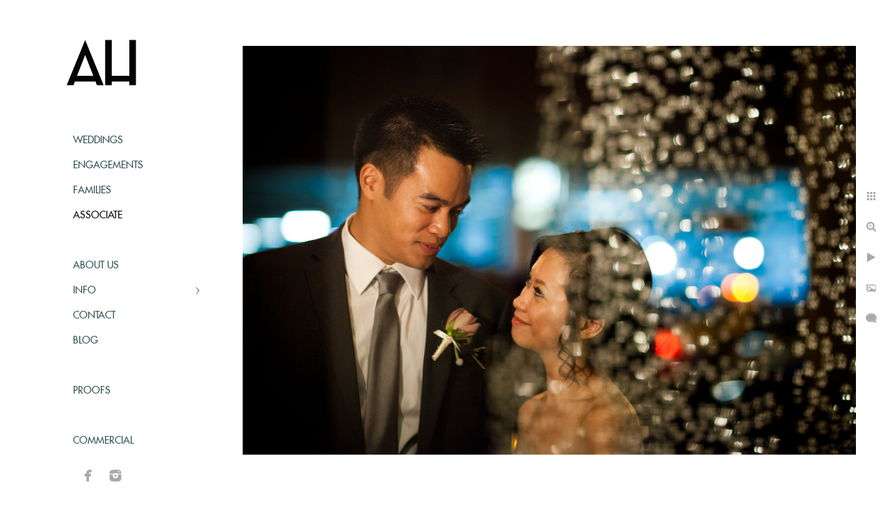

--- FILE ---
content_type: text/html; charset=utf-8
request_url: https://www.andrewhendersonweddings.com/nyc-wedding-photographer/barr-mansion-wedding
body_size: 5933
content:
<!DOCTYPE html><!-- site by Good Gallery, www.goodgallery.com --><html class="no-js GalleryPage"><head><title>Barr Mansion Wedding</title><link rel=dns-prefetch href=//cdn.goodgallery.com><link rel=dns-prefetch href=//www.google-analytics.com><link rel="shortcut icon" href=//cdn.goodgallery.com/4c66f7ac-24d2-4a1c-828a-c0cc94215437/logo/21oyeab3/gekij1u4pjy.ico><link rel=icon href=//cdn.goodgallery.com/4c66f7ac-24d2-4a1c-828a-c0cc94215437/logo/21oyeab3/gekij1u4pjy.svg sizes=any type=image/svg+xml><meta name=robots content=noarchive><link rel=canonical href=https://www.andrewhendersonweddings.com/nyc-wedding-photographer/barr-mansion-wedding><style>.YB:before{content:attr(data-c);display:block;height:150em}</style><link rel=stylesheet media=print onload="if(media!='all')media='all'" href=//cdn.goodgallery.com/4c66f7ac-24d2-4a1c-828a-c0cc94215437/d/Desktop-ItGZMuV6WJ2mol8ZCP0uXg-2-fnDdn8s4KaDx4ZvGd3Jasw.css><script src=//cdn.goodgallery.com/4c66f7ac-24d2-4a1c-828a-c0cc94215437/p/bundle-2teHGVEHG23F7yH4EM4Vng-20250629021656.js></script><script src=//cdn.goodgallery.com/4c66f7ac-24d2-4a1c-828a-c0cc94215437/d/PageData-374y1qs8-0ee14730-0e35-44bf-bcf1-a40b8f64d024-fnDdn8s4KaDx4ZvGd3Jasw-2.js></script><!--[if lt IE 9]><script src=/admin/Scripts/jQuery.XDomainRequest.js></script><![endif]--><meta property=og:url content=https://www.andrewhendersonweddings.com/nyc-wedding-photographer/barr-mansion-wedding><meta property=og:type content=website><meta property=og:site_name content=""><meta property=og:image content=https://cdn.goodgallery.com/4c66f7ac-24d2-4a1c-828a-c0cc94215437/r/1024/21p4d2k5/barr-mansion-wedding.jpg><meta property=og:title content="Barr Mansion Wedding"><meta property=og:description><script type=application/ld+json>{ "@context": "http://schema.org", "@type": "BreadcrumbList", "itemListElement": [ { "@type": "ListItem", "position": "1", "item": { "@id": "https://www.andrewhendersonweddings.com/", "name": "Home" } }, { "@type": "ListItem", "position": "2", "item": { "@id": "https://www.andrewhendersonweddings.com/nyc-wedding-photographer", "name": "Associate" } } ] }</script><meta name=google-site-verification content=C53k_qyOr6HJ9MWWMXTBls5TBDjVQuge1P_CvgHvmkg><style data-id=inline>html.js,html.js body{margin:0;padding:0}.elementContainer img{width:100%}ul.GalleryUIMenu{list-style:none;margin:0;padding:0}ul.GalleryUIMenu a{text-decoration:none}ul.GalleryUIMenu li{position:relative;white-space:nowrap}.GalleryUISiteNavigation{background-color:rgba(255,255,255,1);width:300px}.GalleryUIMenuTopLevel .GalleryUIMenu{display:inline-block}ul.GalleryUIMenu li,div.GalleryUIMenuSubMenuDiv li{text-transform:uppercase}.GalleryUIMenuTopLevel .GalleryUIMenu > li{padding:10px 15px 10px 105px;border:0 solid #FFFFFF;border-left-width:0;border-top-width:0;white-space:normal;text-align:left}.GalleryUIMenu > li{color:#2F4F4F;background-color:rgba(255,255,255,1);font-size:14px;;position:relative}.GalleryUIMenu > li > a{color:#2F4F4F}.GalleryUIMenu > li.Active > a{color:#000000}.GalleryUIMenu > li.Active{color:#000000;background-color:rgba(255,255,255,1)}span.SubMenuArrow,span.SubMenuArrowLeft,span.SubMenuArrowRight,span.SubMenuArrowUp,span.SubMenuArrowDown{display:block;position:absolute;top:50%;right:10px;margin-top:-6px;height:12px;width:12px;background-color:transparent}span.SubMenuArrowSizing{display:inline-block;width:22px;height:12px;opacity:0;margin-right:-2px}.GalleryUISiteNavigation{position:fixed;top:0;left:0}.GalleryUIMenuTopLevel .GalleryUIMenu{width:300px}.GalleryUISiteNavigation{height:100%}html{font-family:'Futura Extended',sans-serif}@font-face{font-display:swap;font-family:'Futura Extended';src:local('Futura Extended'),url(https://cdn.goodgallery.com/GoogleFont/Futura/Futura%20Extended.ttf) format('truetype')}.GalleryUIMenu,.GalleryUIMenu a{font-family:'Futura Extended',sans-serif}@font-face{font-display:swap;font-family:'Futura Extended';src:local('Futura Extended'),url(https://cdn.goodgallery.com/GoogleFont/Futura/Futura%20Extended.ttf) format('truetype')}.PageTemplateText,.CaptionContainer,.PageInformationArea,.GGTextContent{font-family:'Futura Light',sans-serif}@font-face{font-display:swap;font-family:'Futura Light';src:local('Futura Light'),url(https://cdn.goodgallery.com/GoogleFont/Futura/Futura%20%28Light%29.ttf) format('truetype')}h1,h2,h3,h4,h5,h6{font-family:'Futura Light',sans-serif;font-weight:700}@font-face{font-display:swap;font-family:'Futura Light';src:local('Futura Light'),url(https://cdn.goodgallery.com/GoogleFont/Futura/Futura%20%28Light%29.ttf) format('truetype')}.GalleryUIContainer .NameMark{font-family:'Futura Extended',sans-serif}@font-face{font-display:swap;font-family:'Futura Extended';src:local('Futura Extended'),url(https://cdn.goodgallery.com/GoogleFont/Futura/Futura%20Extended.ttf) format('truetype')}.GalleryMenuContent .GGMenuPageHeading{font-family:'Futura Extended',sans-serif}@font-face{font-display:swap;font-family:'Futura Extended';src:local('Futura Extended'),url(https://cdn.goodgallery.com/GoogleFont/Futura/Futura%20Extended.ttf) format('truetype')}.GMLabel{font-family:'Futura Extended',sans-serif}@font-face{font-display:swap;font-family:'Futura Extended';src:local('Futura Extended'),url(https://cdn.goodgallery.com/GoogleFont/Futura/Futura%20Extended.ttf) format('truetype')}.GMTagline{font-family:'Futura Extended',sans-serif}@font-face{font-display:swap;font-family:'Futura Extended';src:local('Futura Extended'),url(https://cdn.goodgallery.com/GoogleFont/Futura/Futura%20Extended.ttf) format('truetype')}div.GGForm label.SectionHeading{font-family:'Futura Extended',sans-serif}@font-face{font-display:swap;font-family:'Futura Extended';src:local('Futura Extended'),url(https://cdn.goodgallery.com/GoogleFont/Futura/Futura%20Extended.ttf) format('truetype')}.GGHamburgerMenuLabel{font-family:'Futura Extended',sans-serif}@font-face{font-display:swap;font-family:'Futura Extended';src:local('Futura Extended'),url(https://cdn.goodgallery.com/GoogleFont/Futura/Futura%20Extended.ttf) format('truetype')}h2{font-family:'Futura Extended',sans-serif;font-weight:700}@font-face{font-display:swap;font-family:'Futura Extended';src:local('Futura Extended'),url(https://cdn.goodgallery.com/GoogleFont/Futura/Futura%20Extended.ttf) format('truetype')}h3{font-family:'Futura Extended',sans-serif;font-weight:700}@font-face{font-display:swap;font-family:'Futura Extended';src:local('Futura Extended'),url(https://cdn.goodgallery.com/GoogleFont/Futura/Futura%20Extended.ttf) format('truetype')}h4{font-family:'Futura Extended',sans-serif;font-weight:700}@font-face{font-display:swap;font-family:'Futura Extended';src:local('Futura Extended'),url(https://cdn.goodgallery.com/GoogleFont/Futura/Futura%20Extended.ttf) format('truetype')}h5{font-family:'Futura Extended',sans-serif;font-weight:700}@font-face{font-display:swap;font-family:'Futura Extended';src:local('Futura Extended'),url(https://cdn.goodgallery.com/GoogleFont/Futura/Futura%20Extended.ttf) format('truetype')}h6{font-family:'Futura Extended',sans-serif;font-weight:700}@font-face{font-display:swap;font-family:'Futura Extended';src:local('Futura Extended'),url(https://cdn.goodgallery.com/GoogleFont/Futura/Futura%20Extended.ttf) format('truetype')}h1{line-height:1.45;text-transform:none;text-align:left;letter-spacing:0}h2{line-height:1.45;text-transform:none;text-align:left;letter-spacing:0}h3{line-height:1.45;text-transform:none;text-align:left;letter-spacing:0}h4{line-height:1.45;text-transform:none;text-align:left;letter-spacing:0}h5{line-height:1.45;text-transform:none;text-align:left;letter-spacing:0}h6{line-height:1.45;text-transform:none;text-align:left;letter-spacing:0}.PageTemplateText,.CaptionContainer,.PageInformationArea,.GGTextContent{line-height:1.45;text-transform:none;text-align:left}ul.GGBottomNavigation span{font-family:'Futura Extended',sans-serif}@font-face{font-display:swap;font-family:'Futura Extended';src:local('Futura Extended'),url(https://cdn.goodgallery.com/GoogleFont/Futura/Futura%20Extended.ttf) format('truetype')}.GGTextContent .GGBreadCrumbs .GGBreadCrumb,.GGTextContent .GGBreadCrumb span{font-family:'Futura Extended',sans-serif}@font-face{font-display:swap;font-family:'Futura Extended';src:local('Futura Extended'),url(https://cdn.goodgallery.com/GoogleFont/Futura/Futura%20Extended.ttf) format('truetype')}</style><body data-page-type=gallery class=GalleryUIContainer data-page-id=0ee14730-0e35-44bf-bcf1-a40b8f64d024 data-tags="" data-menu-hash=fnDdn8s4KaDx4ZvGd3Jasw data-settings-hash=ItGZMuV6WJ2mol8ZCP0uXg data-fotomotoid="" data-imglocation="//cdn.goodgallery.com/4c66f7ac-24d2-4a1c-828a-c0cc94215437/" data-cdn=//cdn.goodgallery.com/4c66f7ac-24d2-4a1c-828a-c0cc94215437 data-stoken=374y1qs8 data-settingstemplateid=""><div class=GalleryUIContentParent data-pretagged=true><div class=GalleryUIContentContainer data-pretagged=true><div class=GalleryUIContent data-pretagged=true><div class=CanvasContainer data-id=ss3a1sz1lv3 data-pretagged=true style=overflow:hidden><div class=imgContainer style=position:absolute><div class=dummy style=padding-top:66.667%></div><div class=elementContainer style=position:absolute;top:0;bottom:0;left:0;right:0;overflow:hidden><picture><source type=image/jpeg sizes=132vw srcset="//cdn.goodgallery.com/4c66f7ac-24d2-4a1c-828a-c0cc94215437/r/0200/21p4d2k5/barr-mansion-wedding.jpg 200w, //cdn.goodgallery.com/4c66f7ac-24d2-4a1c-828a-c0cc94215437/r/0300/21p4d2k5/barr-mansion-wedding.jpg 300w, //cdn.goodgallery.com/4c66f7ac-24d2-4a1c-828a-c0cc94215437/r/0480/21p4d2k5/barr-mansion-wedding.jpg 480w, //cdn.goodgallery.com/4c66f7ac-24d2-4a1c-828a-c0cc94215437/r/0640/21p4d2k5/barr-mansion-wedding.jpg 640w, //cdn.goodgallery.com/4c66f7ac-24d2-4a1c-828a-c0cc94215437/r/0800/21p4d2k5/barr-mansion-wedding.jpg 800w, //cdn.goodgallery.com/4c66f7ac-24d2-4a1c-828a-c0cc94215437/r/1024/21p4d2k5/barr-mansion-wedding.jpg 1024w, //cdn.goodgallery.com/4c66f7ac-24d2-4a1c-828a-c0cc94215437/r/1280/21p4d2k5/barr-mansion-wedding.jpg 1280w, //cdn.goodgallery.com/4c66f7ac-24d2-4a1c-828a-c0cc94215437/r/1600/21p4d2k5/barr-mansion-wedding.jpg 1600w, //cdn.goodgallery.com/4c66f7ac-24d2-4a1c-828a-c0cc94215437/r/1920/21p4d2k5/barr-mansion-wedding.jpg 1920w"><img src=//cdn.goodgallery.com/4c66f7ac-24d2-4a1c-828a-c0cc94215437/r/1024/21p4d2k5/barr-mansion-wedding.jpg draggable=false alt="Barr Mansion Wedding" title="Barr Mansion Wedding" srcset="//cdn.goodgallery.com/4c66f7ac-24d2-4a1c-828a-c0cc94215437/r/1024/21p4d2k5/barr-mansion-wedding.jpg, //cdn.goodgallery.com/4c66f7ac-24d2-4a1c-828a-c0cc94215437/r/1920/21p4d2k5/barr-mansion-wedding.jpg 2x" loading=lazy></picture></div></div></div></div></div><div class=prev></div><div class=next></div><span class="prev SingleImageHidden"></span><span class="next SingleImageHidden"></span><div class=GalleryUIThumbnailPanelContainerParent></div></div><div class=GalleryUISiteNavigation><a href="/" class=NavigationLogoTarget><img src="[data-uri]" alt="" border=0 style="padding:10px 10px 10px 10px" height=160 width=280></a><div class=GalleryUIMenuTopLevel data-predefined=true><div class=GalleryUIMenuContainer data-predefined=true><ul class=GalleryUIMenu data-predefined=true><li data-pid=e1a171f4-b824-40f1-99a5-c4265fe59784><a href=/weddings>Weddings</a><span class=SubMenuArrowSizing> </span><li data-pid=79f6195f-89b9-4701-aea0-66f7b282ef45><a href=/engagement-photographers-nyc>Engagements</a><span class=SubMenuArrowSizing> </span><li data-pid=00b81d60-1cab-4d23-863a-aadea77c08e7><a href=/family-photography-ct>Families</a><span class=SubMenuArrowSizing> </span><li data-pid=0ee14730-0e35-44bf-bcf1-a40b8f64d024><a href=/nyc-wedding-photographer>Associate</a><span class=SubMenuArrowSizing> </span><li data-pid=7123bb3f-83b5-40fb-a951-57089361c5f4 class=TypeMenuHTML><span> </span><span class=SubMenuArrowSizing> </span><li data-pid=13db47a0-f86b-4c91-9dbf-f1136bc51072><a href=/about-ct-wedding-photographer-andrew-henderson>About Us</a><span class=SubMenuArrowSizing> </span><li data-pid=64c6a0df-3c21-4575-9f89-c3a1022811a8><a href=/info>Info</a><span class=SubMenuArrow> </span><span class=SubMenuArrowSizing> </span><li data-pid=c4ca738c-6c63-402a-9e7f-cc4e2afd6a05><a href=/contact>Contact</a><span class=SubMenuArrowSizing> </span><li data-pid=e5dcd9e5-1e83-41fa-982f-a88d5bd4170e><a href="/blog/">Blog</a><span class=SubMenuArrowSizing> </span><li data-pid=48085e7b-8137-4935-8f11-de8b094825b0 class=TypeMenuHTML><span> </span><span class=SubMenuArrowSizing> </span><li data-pid=40fe9bc1-eabc-4957-95ac-9cf88a60016f><a href="https://clients.andrewhendersonweddings.com/">Proofs</a><span class=SubMenuArrowSizing> </span><li data-pid=a41fb095-4439-40b6-9d69-55bab5fb654d class=TypeMenuHTML><span> </span><span class=SubMenuArrowSizing> </span><li data-pid=47bb647e-5d16-485c-a7d2-fb40e83404f4><a href="https://www.hendersonvisuals.com/">Commercial</a><span class=SubMenuArrowSizing> </span><li data-pid=499365b7-9e8e-4433-90ba-3a7368a700db class="TypeMenuHTML SocialNetwork"><span class=SubMenuArrowSizing> </span></ul></div></div></div><div class=GalleryUIMenuSubLevel style=opacity:0;display:none;z-index:10102 data-pid=03c6685a-feb3-483c-a221-220bd1f4db44><div class=GalleryUIMenuContainer><ul class=GalleryUIMenu><li data-pid=d392aa4f-419a-4176-8457-03765b3c9260><a href=/info/locations/50-most-beautiful-hudson-valley-wedding-venues>Hudson Valley</a><li data-pid=0b6223fc-8d80-4969-9a0e-ea42dee83db1><a href=/info/locations/18-most-beautiful-wedding-venues-nyc>New York City</a><li data-pid=1059178f-5bbd-4533-8ab1-5377f3300ac3><a href=/info/locations/50-most-beautiful-wedding-venues-in-CT>Connecticut</a><li data-pid=d50b98a9-8459-4520-b95c-99550e9923cd><a href=/info/locations/20-most-beautiful-wedding-venues-in-ma>Massachusetts</a><li data-pid=9dda71cb-5334-4e94-b916-939f636b0b18><a href=/info/locations/vermont-wedding-venues>Vermont</a><li data-pid=e429e865-15fa-48bb-abdc-9f60edba8790><a href=/info/locations/9-most-beautiful-newport-ri-wedding-venues>Newport</a><li data-pid=3e7c9f96-5fa0-4e82-ac8f-28cce3d3791b><a href=/info/locations/philadelphia-wedding-venues>Philadelphia</a><li data-pid=a9bc8c86-03c8-4a16-aeda-47f3ddfe2b42><a href=/info/locations/20-most-beautiful-fairfield-county-wedding-venues>Fairfield County</a><li data-pid=8b239691-e8e9-4ab7-9f09-fe8ec4b22f2d><a href=/info/locations/wedding-venues-upstate-ny>Upstate NY</a></ul></div></div><div class=GalleryUIMenuSubLevel style=opacity:0;display:none;z-index:10101 data-pid=64c6a0df-3c21-4575-9f89-c3a1022811a8><div class=GalleryUIMenuContainer><ul class=GalleryUIMenu><li data-pid=aacbd83f-839e-4891-bde9-0e02eeebc59b><a href=/info/frequent-questions>Frequent Questions</a><span class=SubMenuArrowSizing> </span><li data-pid=01edbcc8-7864-401e-b693-091183bc1546><a href=/info/documentary-wedding-photography>Approach</a><span class=SubMenuArrowSizing> </span><li data-pid=69241430-3a0a-40fb-af22-156bf0d8497b><a href=/info/nyc-elopement-photographer>NYC Elopement</a><span class=SubMenuArrowSizing> </span><li data-pid=55992837-16a7-4f07-8e9a-ca0065edfcab><a href=/info/wedding-albums>Albums</a><span class=SubMenuArrowSizing> </span><li data-pid=7b1a0bd6-a06a-427f-80b3-ae7ecaeafca7><a href=/info/prints-on-wood>Wood Prints</a><span class=SubMenuArrowSizing> </span><li data-pid=65acdf73-2d5f-4856-ba97-c0149f33ec17><a href=/info/testimonials>Testimonials</a><span class=SubMenuArrowSizing> </span><li data-pid=2d3c5e84-0cb5-41f2-b533-935e1a8c19f3><a href=/info/10-wedding-photography-tips-for-the-bride>Wedding Tips</a><span class=SubMenuArrowSizing> </span><li data-pid=03c6685a-feb3-483c-a221-220bd1f4db44><a href=/info/locations>Locations</a><span class=SubMenuArrow> </span><span class=SubMenuArrowSizing> </span></ul></div></div><div class="GGCaption YB"><div class="CaptionContainer GGTextContent"><span><div class=GGBreadCrumbs><div class=GGBreadCrumb><a href="/" title="CT Wedding Photographers"><span>Home</span></a> »</div><div class=GGBreadCrumb><span>Associate</span></div></div><h1>Barr Mansion Wedding</h1><p><span id=docs-internal-guid-b851be6e-1a88-5804-c575-a4d0df3d2106>A Barr Mansion Wedding is a wonderful event set at one of the best venues in Austin, Texas. Barr Mansion is a unique venue that traces its roots back to 1898. The main house on the estate is the ornate Eastlake Victorian home that graces the grounds, with an added event space. The structure used for weddings is the Artisan Ballroom, the gem of the estate. The ballroom was created from portions of an 18th century Dutch barn shipped to Austin from New York. Using the reclaimed barn to form the magical space of the Artisan Ballroom is perfectly in line with the values of the estate. Barr Mansion prides itself on being luxurious, yet also eclectic and organic. This photo from the Barr Mansion Wedding of Mei Zee and Kenny took place on Saturday, October 1, 2011. The occasion was a lovely event, more than worthy of the space it was held in. In this image, Mei Zee and Kenny stand under the porch of the main house as rain falls off the roof, like a waterfall of sequents. The groom, Kenny, gazes down at his wife in adoration, fully immersed in this moment with her. The newlyweds are seemingly alone in this instant, away from the fluttering of loved ones who came to support them as they said “I do”. Kenny wears a traditional black suit, with a gray tie and a white dress shirt. The bride, Mei Zee, returns her husband’s look of love, a smile of pure contentment playing on her lips. Through the curtain of glistening raindrops, the pair make a breathtaking picture of wedding day bliss. </span><p class=TextPageCopyrightStatement><center><span style=font-size:60%>CT Wedding Photographer Andrew Henderson, 422 Villa Ave Fairfield CT 06825 - (203) 997-2332</span></center><ul class=GGBottomNavigation><li><a href=/weddings title="CT Wedding Photographs"><span>Weddings</span></a><li><a href=/engagement-photographers-nyc title="Engagement Photographers NYC"><span>Engagements</span></a><li><a href=/family-photography-ct title="Family Photography CT"><span>Families</span></a><li><span>Associate</span><li><a href=/about-ct-wedding-photographer-andrew-henderson title="About CT Wedding Photographer Andrew Henderson"><span>About&nbsp;Us</span></a><li><a href=/info title=Info><span>Info</span></a><li><a href=/contact title=Contact><span>Contact</span></a><li><a href="/blog/" title="New England Wedding Photographer"><span>Blog</span></a><li><a href="https://clients.andrewhendersonweddings.com/" title=Proofs><span>Proofs</span></a><li><a href="https://www.hendersonvisuals.com/" title=Commercial><span>Commercial</span></a></ul></span></div></div>

--- FILE ---
content_type: text/html; charset=utf-8
request_url: https://www.andrewhendersonweddings.com/nyc-wedding-photographer?IsAjax=1
body_size: 28721
content:
<!DOCTYPE html><!-- site by Good Gallery, www.goodgallery.com -->
<html class="no-js GalleryPage ">
<head>
<title>NYC Wedding Photographer</title>
<meta name="description" content="View Chris Capozziello&#39;s best wedding photos. Based out of Connecticut, Chris photographs weddings in Connecticut, NYC, Hudson Valley and around the country." />
<link rel="dns-prefetch" href="//cdn.goodgallery.com" /><link rel="dns-prefetch" href="//www.google-analytics.com" />
<link rel="shortcut icon" href="//cdn.goodgallery.com/4c66f7ac-24d2-4a1c-828a-c0cc94215437/logo/21oyeab3/gekij1u4pjy.ico" />
<link rel="icon" href="//cdn.goodgallery.com/4c66f7ac-24d2-4a1c-828a-c0cc94215437/logo/21oyeab3/gekij1u4pjy.svg" sizes="any" type="image/svg+xml" />

 <meta name="robots" content="noarchive" /> 	 <link rel="canonical" href="https://www.andrewhendersonweddings.com/nyc-wedding-photographer" />
 <style type="text/css">.YB:before{content: attr(data-c);display: block;height: 150em;}</style><link rel="stylesheet" type="text/css" media="print" onload="if(media!='all')media='all'" href="//cdn.goodgallery.com/4c66f7ac-24d2-4a1c-828a-c0cc94215437/d/Desktop-ItGZMuV6WJ2mol8ZCP0uXg-2-fnDdn8s4KaDx4ZvGd3Jasw.css" />
<script type="text/javascript" src="//cdn.goodgallery.com/4c66f7ac-24d2-4a1c-828a-c0cc94215437/p/bundle-2teHGVEHG23F7yH4EM4Vng-20250629021656.js"></script>
<script type="text/javascript" src="//cdn.goodgallery.com/4c66f7ac-24d2-4a1c-828a-c0cc94215437/d/PageData-374y1qs8-0ee14730-0e35-44bf-bcf1-a40b8f64d024-fnDdn8s4KaDx4ZvGd3Jasw-2.js"></script>
<!--[if lt IE 9]><script type="text/javascript" src="/admin/Scripts/jQuery.XDomainRequest.js"></script><![endif]-->

<meta property="og:url" content="https://www.andrewhendersonweddings.com/nyc-wedding-photographer" />
<meta property="og:type" content="website" />
<meta property="og:site_name" content="" />
<meta property="og:image" content="https://cdn.goodgallery.com/4c66f7ac-24d2-4a1c-828a-c0cc94215437/s/0200/21oyer7a/greenwich-wedding.jpg"/><meta property="og:image" content="https://cdn.goodgallery.com/4c66f7ac-24d2-4a1c-828a-c0cc94215437/s/0200/21oyerix/slocumb-rhode-island-wedding.jpg"/><meta property="og:image" content="https://cdn.goodgallery.com/4c66f7ac-24d2-4a1c-828a-c0cc94215437/s/0200/21oyercy/barn-walnut-hill-wedding.jpg"/><meta property="og:image" content="https://cdn.goodgallery.com/4c66f7ac-24d2-4a1c-828a-c0cc94215437/s/0200/21oyercf/yawgoo-bakes-wedding.jpg"/><meta property="og:image" content="https://cdn.goodgallery.com/4c66f7ac-24d2-4a1c-828a-c0cc94215437/s/0200/21oyerrb/kiana-lodge-wedding.jpg"/><meta property="og:image" content="https://cdn.goodgallery.com/4c66f7ac-24d2-4a1c-828a-c0cc94215437/s/0200/21oyero6/orthodox-jewish-wedding-photographer.jpg"/><meta property="og:image" content="https://cdn.goodgallery.com/4c66f7ac-24d2-4a1c-828a-c0cc94215437/s/0200/21p4d2ss/new-york-botanical-gardens-wedding-photographer.jpg"/><meta property="og:image" content="https://cdn.goodgallery.com/4c66f7ac-24d2-4a1c-828a-c0cc94215437/s/0200/21oyeqw8/plaza-hotel-wedding-photographer.jpg"/><meta property="og:image" content="https://cdn.goodgallery.com/4c66f7ac-24d2-4a1c-828a-c0cc94215437/s/0200/21p4d2pd/blue-lake-ranch-wedding-photography.jpg"/><meta property="og:image" content="https://cdn.goodgallery.com/4c66f7ac-24d2-4a1c-828a-c0cc94215437/s/0200/21p4d2rq/capitale-wedding-photography.jpg"/><meta property="og:image" content="https://cdn.goodgallery.com/4c66f7ac-24d2-4a1c-828a-c0cc94215437/s/0200/21p4d2ph/gotham-hall-wedding.jpg"/><meta property="og:image" content="https://cdn.goodgallery.com/4c66f7ac-24d2-4a1c-828a-c0cc94215437/s/0200/21oyerod/philly-jewish-wedding.jpg"/><meta property="og:image" content="https://cdn.goodgallery.com/4c66f7ac-24d2-4a1c-828a-c0cc94215437/s/0200/21p4d2dv/new-york-botanical-gardens-wedding.jpg"/><meta property="og:image" content="https://cdn.goodgallery.com/4c66f7ac-24d2-4a1c-828a-c0cc94215437/s/0200/21oyeqyv/jazz-lincoln-center-wedding.jpg"/><meta property="og:image" content="https://cdn.goodgallery.com/4c66f7ac-24d2-4a1c-828a-c0cc94215437/s/0200/21p4d2pb/blue-lake-ranch-wedding-pictures.jpg"/><meta property="og:image" content="https://cdn.goodgallery.com/4c66f7ac-24d2-4a1c-828a-c0cc94215437/s/0200/21p4d2sj/jazz-lincoln-center-wedding-pictures.jpg"/><meta property="og:image" content="https://cdn.goodgallery.com/4c66f7ac-24d2-4a1c-828a-c0cc94215437/s/0200/21p4d2bj/locusts-hudson-wedding-pictures.jpg"/><meta property="og:image" content="https://cdn.goodgallery.com/4c66f7ac-24d2-4a1c-828a-c0cc94215437/s/0200/21p4d2q7/capitale-wedding-pictures.jpg"/><meta property="og:image" content="https://cdn.goodgallery.com/4c66f7ac-24d2-4a1c-828a-c0cc94215437/s/0200/21p4d2q9/new-york-botanical-gardens-wedding-pictures.jpg"/><meta property="og:image" content="https://cdn.goodgallery.com/4c66f7ac-24d2-4a1c-828a-c0cc94215437/s/0200/21p4d2rg/chelsea-piers-wedding.jpg"/><meta property="og:image" content="https://cdn.goodgallery.com/4c66f7ac-24d2-4a1c-828a-c0cc94215437/s/0200/21p4d2rt/chatham-bars-inn-wedding.jpg"/><meta property="og:image" content="https://cdn.goodgallery.com/4c66f7ac-24d2-4a1c-828a-c0cc94215437/s/0200/21p4d2ro/pleasantdale-chateau-wedding.jpg"/><meta property="og:image" content="https://cdn.goodgallery.com/4c66f7ac-24d2-4a1c-828a-c0cc94215437/s/0200/21p4d2rv/chatham-bars-inn-wedding-photos.jpg"/><meta property="og:image" content="https://cdn.goodgallery.com/4c66f7ac-24d2-4a1c-828a-c0cc94215437/s/0200/21p4d2s1/wave-hill-wedding-photography.jpg"/><meta property="og:image" content="https://cdn.goodgallery.com/4c66f7ac-24d2-4a1c-828a-c0cc94215437/s/0200/21p4d263/wave-hill-wedding-pictures-ny.jpg"/><meta property="og:image" content="https://cdn.goodgallery.com/4c66f7ac-24d2-4a1c-828a-c0cc94215437/s/0200/21p4d2s8/wave-hill-weddings.jpg"/><meta property="og:image" content="https://cdn.goodgallery.com/4c66f7ac-24d2-4a1c-828a-c0cc94215437/s/0200/21oyerqo/plaza-hotel-wedding.jpg"/><meta property="og:image" content="https://cdn.goodgallery.com/4c66f7ac-24d2-4a1c-828a-c0cc94215437/s/0200/21p4d2sa/new-york-botanical-gardens-weddings.jpg"/><meta property="og:image" content="https://cdn.goodgallery.com/4c66f7ac-24d2-4a1c-828a-c0cc94215437/s/0200/21p4d1y5/prince-georges-ballroom-wedding.jpg"/><meta property="og:image" content="https://cdn.goodgallery.com/4c66f7ac-24d2-4a1c-828a-c0cc94215437/s/0200/21p4d1xg/barr-mansion-wedding-pictures.jpg"/><meta property="og:image" content="https://cdn.goodgallery.com/4c66f7ac-24d2-4a1c-828a-c0cc94215437/s/0200/21p4d2rr/lighthouse-chelsea-piers-wedding.jpg"/><meta property="og:image" content="https://cdn.goodgallery.com/4c66f7ac-24d2-4a1c-828a-c0cc94215437/s/0200/21p4d2sn/caramoor-center-music-arts-wedding.jpg"/><meta property="og:image" content="https://cdn.goodgallery.com/4c66f7ac-24d2-4a1c-828a-c0cc94215437/s/0200/21p4d2sq/kiana-lodge-wedding-pics.jpg"/><meta property="og:image" content="https://cdn.goodgallery.com/4c66f7ac-24d2-4a1c-828a-c0cc94215437/s/0200/21oyerr2/lake-george-wedding.jpg"/><meta property="og:image" content="https://cdn.goodgallery.com/4c66f7ac-24d2-4a1c-828a-c0cc94215437/s/0200/21oyero1/orthodox-jewish-wedding-photographers.jpg"/><meta property="og:image" content="https://cdn.goodgallery.com/4c66f7ac-24d2-4a1c-828a-c0cc94215437/s/0200/21oyernn/honolulu-wedding.jpg"/>
<script type="application/ld+json">{ "@context": "http://schema.org", "@type": "BreadcrumbList", "itemListElement": [ { "@type": "ListItem", "position": "1", "item": { "@id": "https://www.andrewhendersonweddings.com/", "name": "Home" } }, { "@type": "ListItem", "position": "2", "item": { "@id": "https://www.andrewhendersonweddings.com/nyc-wedding-photographer", "name": "Associate" } } ] }</script>
<meta name="google-site-verification" content="C53k_qyOr6HJ9MWWMXTBls5TBDjVQuge1P_CvgHvmkg" />
<style type="text/css" data-id="inline">
html.js, html.js body {margin:0;padding:0;}
div.ThumbnailPanelThumbnailContainer div.Placeholder, div.ThumbnailPanelThumbnailContainer .CVThumb {position: absolute;left: 0px;top: 0px;height: 100%;width: 100%;border: 0px} div.ThumbnailPanelThumbnailContainer .CVThumb {text-align: center} div.ThumbnailPanelThumbnailContainer .CVThumb img {max-width: 100%;width: 100%;border: 0px} span.ThumbnailPanelEntityLoaded div.Placeholder {display: none;}
html.no-js .CVThumb img {opacity:0} div.ThumbnailPanelThumbnailContainer {overflow:hidden;position:absolute;top:0px;left:0px} .YB:before{content: attr(data-c);display: block;height: 150em;width:100%;background-color:#FFFFFF;position:fixed;z-index:9999;}
.GalleryUIThumbnailPanelContainerParent {background-color:#FFFFFF}
ul.GalleryUIMenu {list-style: none;margin: 0;padding: 0} ul.GalleryUIMenu a {text-decoration: none} ul.GalleryUIMenu li {position: relative; white-space: nowrap}
.GalleryUISiteNavigation {background-color: rgba(255, 255, 255, 1);width:300px}
.GalleryUIMenuTopLevel .GalleryUIMenu {display: inline-block} ul.GalleryUIMenu li, div.GalleryUIMenuSubMenuDiv li {text-transform:uppercase}
.GalleryUIMenuTopLevel .GalleryUIMenu > li {padding: 10px 15px 10px 105px;border:0px solid #FFFFFF;border-left-width:0px;border-top-width:0px;white-space:normal;text-align:left}
.GalleryUIMenu > li {color:#2F4F4F;background-color:rgba(255, 255, 255, 1);font-size:14px;;position:relative}
.GalleryUIMenu > li > a {color:#2F4F4F} .GalleryUIMenu > li.Active > a {color:#000000}
.GalleryUIMenu > li.Active {color:#000000;background-color:rgba(255, 255, 255, 1)}
span.SubMenuArrow,span.SubMenuArrowLeft,span.SubMenuArrowRight,span.SubMenuArrowUp,span.SubMenuArrowDown {display:block;position:absolute;top:50%;right:10px;margin-top:-6px;height:12px;width:12px;background-color:transparent;} span.SubMenuArrowSizing {display:inline-block;width:22px;height:12px;opacity:0;margin-right:-2px;}

 .GalleryUISiteNavigation {position:fixed;top:0;left:0}
.GalleryUIMenuTopLevel .GalleryUIMenu {width:300px} .GalleryUISiteNavigation {height:100%}


html { font-family: 'Futura Extended', sans-serif ; } @font-face {     font-display:swap;font-family: 'Futura Extended';     src: local('Futura Extended'), url(https://cdn.goodgallery.com/GoogleFont/Futura/Futura%20Extended.ttf) format('truetype'); }
.GalleryUIMenu, .GalleryUIMenu a { font-family: 'Futura Extended', sans-serif ; } @font-face {     font-display:swap;font-family: 'Futura Extended';     src: local('Futura Extended'), url(https://cdn.goodgallery.com/GoogleFont/Futura/Futura%20Extended.ttf) format('truetype'); }
.PageTemplateText,.CaptionContainer,.PageInformationArea,.GGTextContent { font-family: 'Futura Light', sans-serif ; } @font-face {     font-display:swap;font-family: 'Futura Light';     src: local('Futura Light'), url(https://cdn.goodgallery.com/GoogleFont/Futura/Futura%20%28Light%29.ttf) format('truetype'); }
h1, h2, h3, h4, h5, h6 { font-family: 'Futura Light', sans-serif ;font-weight:700; } @font-face {     font-display:swap;font-family: 'Futura Light';     src: local('Futura Light'), url(https://cdn.goodgallery.com/GoogleFont/Futura/Futura%20%28Light%29.ttf) format('truetype'); }
.GalleryUIContainer .NameMark { font-family: 'Futura Extended', sans-serif ; } @font-face {     font-display:swap;font-family: 'Futura Extended';     src: local('Futura Extended'), url(https://cdn.goodgallery.com/GoogleFont/Futura/Futura%20Extended.ttf) format('truetype'); }
.GalleryMenuContent .GGMenuPageHeading { font-family: 'Futura Extended', sans-serif ; } @font-face {     font-display:swap;font-family: 'Futura Extended';     src: local('Futura Extended'), url(https://cdn.goodgallery.com/GoogleFont/Futura/Futura%20Extended.ttf) format('truetype'); }
.GMLabel { font-family: 'Futura Extended', sans-serif ; } @font-face {     font-display:swap;font-family: 'Futura Extended';     src: local('Futura Extended'), url(https://cdn.goodgallery.com/GoogleFont/Futura/Futura%20Extended.ttf) format('truetype'); }
.GMTagline { font-family: 'Futura Extended', sans-serif ; } @font-face {     font-display:swap;font-family: 'Futura Extended';     src: local('Futura Extended'), url(https://cdn.goodgallery.com/GoogleFont/Futura/Futura%20Extended.ttf) format('truetype'); }
div.GGForm label.SectionHeading { font-family: 'Futura Extended', sans-serif ; } @font-face {     font-display:swap;font-family: 'Futura Extended';     src: local('Futura Extended'), url(https://cdn.goodgallery.com/GoogleFont/Futura/Futura%20Extended.ttf) format('truetype'); }
.GGHamburgerMenuLabel { font-family: 'Futura Extended', sans-serif ; } @font-face {     font-display:swap;font-family: 'Futura Extended';     src: local('Futura Extended'), url(https://cdn.goodgallery.com/GoogleFont/Futura/Futura%20Extended.ttf) format('truetype'); }
h2 { font-family: 'Futura Extended', sans-serif ;font-weight:700; } @font-face {     font-display:swap;font-family: 'Futura Extended';     src: local('Futura Extended'), url(https://cdn.goodgallery.com/GoogleFont/Futura/Futura%20Extended.ttf) format('truetype'); }
h3 { font-family: 'Futura Extended', sans-serif ;font-weight:700; } @font-face {     font-display:swap;font-family: 'Futura Extended';     src: local('Futura Extended'), url(https://cdn.goodgallery.com/GoogleFont/Futura/Futura%20Extended.ttf) format('truetype'); }
h4 { font-family: 'Futura Extended', sans-serif ;font-weight:700; } @font-face {     font-display:swap;font-family: 'Futura Extended';     src: local('Futura Extended'), url(https://cdn.goodgallery.com/GoogleFont/Futura/Futura%20Extended.ttf) format('truetype'); }
h5 { font-family: 'Futura Extended', sans-serif ;font-weight:700; } @font-face {     font-display:swap;font-family: 'Futura Extended';     src: local('Futura Extended'), url(https://cdn.goodgallery.com/GoogleFont/Futura/Futura%20Extended.ttf) format('truetype'); }
h6 { font-family: 'Futura Extended', sans-serif ;font-weight:700; } @font-face {     font-display:swap;font-family: 'Futura Extended';     src: local('Futura Extended'), url(https://cdn.goodgallery.com/GoogleFont/Futura/Futura%20Extended.ttf) format('truetype'); }
h1 { line-height: 1.45; text-transform: none; text-align: left; letter-spacing: 0px; }
h2 { line-height: 1.45; text-transform: none; text-align: left; letter-spacing: 0px;  }
h3 { line-height: 1.45; text-transform: none; text-align: left; letter-spacing: 0px; }
h4 { line-height: 1.45; text-transform: none; text-align: left; letter-spacing: 0px; }
h5 { line-height: 1.45; text-transform: none; text-align: left; letter-spacing: 0px; }
h6 { line-height: 1.45; text-transform: none; text-align: left; letter-spacing: 0px; }
.PageTemplateText,.CaptionContainer,.PageInformationArea,.GGTextContent { line-height: 1.45; text-transform: none; text-align: left; }
ul.GGBottomNavigation span { font-family: 'Futura Extended', sans-serif ; } @font-face {     font-display:swap;font-family: 'Futura Extended';     src: local('Futura Extended'), url(https://cdn.goodgallery.com/GoogleFont/Futura/Futura%20Extended.ttf) format('truetype'); }
.GGTextContent .GGBreadCrumbs .GGBreadCrumb, .GGTextContent .GGBreadCrumb span { font-family: 'Futura Extended', sans-serif ; } @font-face {     font-display:swap;font-family: 'Futura Extended';     src: local('Futura Extended'), url(https://cdn.goodgallery.com/GoogleFont/Futura/Futura%20Extended.ttf) format('truetype'); }




div.GalleryUIThumbnailPanelContainerParent {
    background-color: #FFFFFF;
}

div.GGThumbActualContainer div.ThumbnailPanelCaptionContainer {
    position: unset;
    left: unset;
    top: unset;
}

html.js.GalleryPage.ThumbnailPanelActive {
    overflow: visible;
}

    
    html.GalleryPage.ThumbnailPanelActive div.GalleryUISiteNavigation {
        position: fixed !important;
    }
    

html.ThumbnailPanelActive body {
    overflow: visible;
}

html.ThumbnailPanelActive div.GalleryUIContentParent {
    overflow: visible;
}

div.GalleryUIThumbnailPanelContainer div.GGThumbModernContainer > div.GGTextContent {
    position: relative;
}

div.GGThumbActualContainer div.ThumbEntityContainer div.ThumbAspectContainer {
}

div.GGThumbActualContainer div.ThumbEntityContainer div.ThumbAspectContainer {
    height: 0;
    overflow: hidden;
    position: relative;
    border-radius: 0%;
    border: 0px solid rgba(255, 255, 255, 1);
    background-color: rgba(255, 255, 255, 1);
    opacity: 1;

    -moz-transition: opacity 0.15s, background-color 0.15s, border-color 0.15s, color 0.15s;
    -webkit-transition: opacity 0.15s, background-color 0.15s, border-color 0.15s, color 0.15s;
    -o-transition: opacity: 0.15s, background-color 0.15s, border-color 0.15s, color 0.15s;
    transition: opacity 0.15s, background-color 0.15s, border-color 0.15s, color 0.15s;
}

div.GGThumbActualContainer div.ThumbAspectContainer > div,
div.GGThumbModernContainer div.ThumbAspectContainer > div {
    position: absolute;
    left: 0;
    top: 0;
    height: 100%;
    width: 100%;
}

div.GGThumbActualContainer div.ThumbAspectContainer img,
div.GGThumbModernContainer div.ThumbAspectContainer img {
    min-width: 100%;
    min-height: 100%;
}

div.GGThumbActualContainer div.ThumbAspectContainer div.icon {
    position: absolute;
    left: unset;
    top: unset;
    right: 5px;
    bottom: 5px;
    cursor: pointer;

    -webkit-border-radius: 15%;
    -moz-border-radius: 15%;
    border-radius: 15%;
    height: 34px;
    width: 34px;
    padding: 5px;
    -moz-box-sizing: border-box;
    box-sizing: border-box;
}

div.ThumbEntityContainer div.ThumbCaption {
    display: none;
    overflow: hidden;
    
    cursor: pointer;
    padding: 20px;
    font-size: 12px;
    color: rgba(128, 128, 128, 1);
    background-color: rgba(255, 255, 255, 0.75);
    border: 0px solid rgba(128, 128, 128, 0.75);
    border-top-width: 0px;

    -moz-transition: opacity 0.15s, background-color 0.15s, border-color 0.15s, color 0.15s;
    -webkit-transition: opacity 0.15s, background-color 0.15s, border-color 0.15s, color 0.15s;
    -o-transition: opacity: 0.15s, background-color 0.15s, border-color 0.15s, color 0.15s;
    transition: opacity 0.15s, background-color 0.15s, border-color 0.15s, color 0.15s;

}

div.ThumbEntityContainer.ShowCaptions div.ThumbCaption {
    display: block;
}

html.ThumbnailPanelActive .GGCaption {
    display: none;
}

    
div.GGThumbActualContainer {
    display: grid;
    grid-template-columns: repeat(4, 1fr);
    grid-column-gap: 12px;
    margin: 45px 0px 45px 0px;
}

div.GGThumbActualContainer div.ThumbEntityContainer + div {
    margin-top: 12px;
}

    
        
div.GGThumbActualContainer > div:nth-child(1) {
    grid-column-start: 1;
}
        
        
div.GGThumbActualContainer > div:nth-child(2) {
    grid-column-start: 2;
}
        
        
div.GGThumbActualContainer > div:nth-child(3) {
    grid-column-start: 3;
}
        
        
div.GGThumbActualContainer > div:nth-child(4) {
    grid-column-start: 4;
}
        

div.GGThumbModernContainer div.ThumbAspectContainer {
    height: 0;
    overflow: hidden;
    position: relative;
    border: 0px solid rgba(255, 255, 255, 1);
    opacity: 1;

	-moz-transition: opacity 0.15s, background-color 0.15s, border-color 0.15s, color 0.15s;
	-webkit-transition: opacity 0.15s, background-color 0.15s, border-color 0.15s, color 0.15s;
	-o-transition: opacity: 0.15s, background-color 0.15s, border-color 0.15s, color 0.15s;
	transition: opacity 0.15s, background-color 0.15s, border-color 0.15s, color 0.15s;
}

div.GGThumbModernContainer div.ThumbCoverImage {
    margin: 45px 0px 45px 0px;
}

@media (hover: hover) {
    div.GGThumbActualContainer div.ThumbEntityContainer:hover div.ThumbAspectContainer {
        opacity: 0.8;
        border-color: rgba(128, 128, 128, 1);
    }

    div.ThumbEntityContainer:hover div.ThumbCaption {
        color: rgba(0, 0, 0, 1);
        background-color: rgba(211, 211, 211, 1);
        border-color: rgba(0, 0, 0, 1);
    }

    div.GGThumbModernContainer div.ThumbCoverImage:hover div.ThumbAspectContainer {
        opacity: 0.8;
        border-color: rgba(128, 128, 128, 1);
    }
}
</style>
</head>
<body data-page-type="gallery" class="GalleryUIContainer" data-page-id="0ee14730-0e35-44bf-bcf1-a40b8f64d024" data-tags="" data-menu-hash="fnDdn8s4KaDx4ZvGd3Jasw" data-settings-hash="ItGZMuV6WJ2mol8ZCP0uXg" data-fotomotoid="" data-imglocation="//cdn.goodgallery.com/4c66f7ac-24d2-4a1c-828a-c0cc94215437/" data-cdn="//cdn.goodgallery.com/4c66f7ac-24d2-4a1c-828a-c0cc94215437" data-stoken="374y1qs8" data-settingstemplateid="">
    <div class="GalleryUIContentParent YB" data-pretagged="true" style="position:absolute;height:100%;width:calc(100% - 300px);top:0px;left:300px;">
        <div class="GalleryUIContentContainer"></div>
        <div class="prev"></div><div class="next"></div><span class="prev SingleImageHidden"></span><span class="next SingleImageHidden"></span>
        <div class="GalleryUIThumbnailPanelContainerParent" style="opacity: 1;position: absolute;height: 100%;width: 100%;left: 0px;top: 0px;z-index: 550;transition: all 0s ease;">
            <div class="GalleryUIThumbnailPanelContainer">
                <div class="GGThumbModernContainer">


                    <div class="GGThumbActualContainer">
                                    
                        <div>
                                <div class="ThumbEntityContainer" data-id="5fwkpy5ujry" data-plink="greenwich-wedding"><a class="ThumbLink" href="/nyc-wedding-photographer/greenwich-wedding" title="Greenwich Wedding "><div class="ThumbAspectContainer" style="padding-top:100%"><div><picture><source type="image/jpeg" sizes="calc((97vw - 336px) / 4)" srcset="//cdn.goodgallery.com/4c66f7ac-24d2-4a1c-828a-c0cc94215437/s/0050/21oyer7a/greenwich-wedding.jpg 50w, //cdn.goodgallery.com/4c66f7ac-24d2-4a1c-828a-c0cc94215437/s/0075/21oyer7a/greenwich-wedding.jpg 75w, //cdn.goodgallery.com/4c66f7ac-24d2-4a1c-828a-c0cc94215437/s/0100/21oyer7a/greenwich-wedding.jpg 100w, //cdn.goodgallery.com/4c66f7ac-24d2-4a1c-828a-c0cc94215437/s/0125/21oyer7a/greenwich-wedding.jpg 125w, //cdn.goodgallery.com/4c66f7ac-24d2-4a1c-828a-c0cc94215437/s/0150/21oyer7a/greenwich-wedding.jpg 150w, //cdn.goodgallery.com/4c66f7ac-24d2-4a1c-828a-c0cc94215437/s/0175/21oyer7a/greenwich-wedding.jpg 175w, //cdn.goodgallery.com/4c66f7ac-24d2-4a1c-828a-c0cc94215437/s/0200/21oyer7a/greenwich-wedding.jpg 200w, //cdn.goodgallery.com/4c66f7ac-24d2-4a1c-828a-c0cc94215437/s/0225/21oyer7a/greenwich-wedding.jpg 225w, //cdn.goodgallery.com/4c66f7ac-24d2-4a1c-828a-c0cc94215437/s/0250/21oyer7a/greenwich-wedding.jpg 250w, //cdn.goodgallery.com/4c66f7ac-24d2-4a1c-828a-c0cc94215437/s/0275/21oyer7a/greenwich-wedding.jpg 275w, //cdn.goodgallery.com/4c66f7ac-24d2-4a1c-828a-c0cc94215437/s/0300/21oyer7a/greenwich-wedding.jpg 300w, //cdn.goodgallery.com/4c66f7ac-24d2-4a1c-828a-c0cc94215437/s/0400/21oyer7a/greenwich-wedding.jpg 400w, //cdn.goodgallery.com/4c66f7ac-24d2-4a1c-828a-c0cc94215437/s/0500/21oyer7a/greenwich-wedding.jpg 500w, //cdn.goodgallery.com/4c66f7ac-24d2-4a1c-828a-c0cc94215437/s/0600/21oyer7a/greenwich-wedding.jpg 600w, //cdn.goodgallery.com/4c66f7ac-24d2-4a1c-828a-c0cc94215437/s/0600/21oyer7a/greenwich-wedding.jpg 800w, //cdn.goodgallery.com/4c66f7ac-24d2-4a1c-828a-c0cc94215437/s/0600/21oyer7a/greenwich-wedding.jpg 1024w" /><img src="//cdn.goodgallery.com/4c66f7ac-24d2-4a1c-828a-c0cc94215437/s/0400/21oyer7a/greenwich-wedding.jpg" nopin="nopin" draggable="false" alt="Greenwich Wedding " title="Greenwich Wedding " srcset="//cdn.goodgallery.com/4c66f7ac-24d2-4a1c-828a-c0cc94215437/s/0600/21oyer7a/greenwich-wedding.jpg, //cdn.goodgallery.com/4c66f7ac-24d2-4a1c-828a-c0cc94215437/s/0600/21oyer7a/greenwich-wedding.jpg 2x" /></picture></div></div></a></div>
                                <div class="ThumbEntityContainer" data-id="yhgb2viiewk" data-plink="kiana-lodge-wedding"><a class="ThumbLink" href="/nyc-wedding-photographer/kiana-lodge-wedding" title="Kiana Lodge Wedding"><div class="ThumbAspectContainer" style="padding-top:100%"><div><picture><source type="image/jpeg" sizes="calc((97vw - 336px) / 4)" srcset="//cdn.goodgallery.com/4c66f7ac-24d2-4a1c-828a-c0cc94215437/s/0050/21oyerrb/kiana-lodge-wedding.jpg 50w, //cdn.goodgallery.com/4c66f7ac-24d2-4a1c-828a-c0cc94215437/s/0075/21oyerrb/kiana-lodge-wedding.jpg 75w, //cdn.goodgallery.com/4c66f7ac-24d2-4a1c-828a-c0cc94215437/s/0100/21oyerrb/kiana-lodge-wedding.jpg 100w, //cdn.goodgallery.com/4c66f7ac-24d2-4a1c-828a-c0cc94215437/s/0125/21oyerrb/kiana-lodge-wedding.jpg 125w, //cdn.goodgallery.com/4c66f7ac-24d2-4a1c-828a-c0cc94215437/s/0150/21oyerrb/kiana-lodge-wedding.jpg 150w, //cdn.goodgallery.com/4c66f7ac-24d2-4a1c-828a-c0cc94215437/s/0175/21oyerrb/kiana-lodge-wedding.jpg 175w, //cdn.goodgallery.com/4c66f7ac-24d2-4a1c-828a-c0cc94215437/s/0200/21oyerrb/kiana-lodge-wedding.jpg 200w, //cdn.goodgallery.com/4c66f7ac-24d2-4a1c-828a-c0cc94215437/s/0225/21oyerrb/kiana-lodge-wedding.jpg 225w, //cdn.goodgallery.com/4c66f7ac-24d2-4a1c-828a-c0cc94215437/s/0250/21oyerrb/kiana-lodge-wedding.jpg 250w, //cdn.goodgallery.com/4c66f7ac-24d2-4a1c-828a-c0cc94215437/s/0275/21oyerrb/kiana-lodge-wedding.jpg 275w, //cdn.goodgallery.com/4c66f7ac-24d2-4a1c-828a-c0cc94215437/s/0300/21oyerrb/kiana-lodge-wedding.jpg 300w, //cdn.goodgallery.com/4c66f7ac-24d2-4a1c-828a-c0cc94215437/s/0400/21oyerrb/kiana-lodge-wedding.jpg 400w, //cdn.goodgallery.com/4c66f7ac-24d2-4a1c-828a-c0cc94215437/s/0500/21oyerrb/kiana-lodge-wedding.jpg 500w, //cdn.goodgallery.com/4c66f7ac-24d2-4a1c-828a-c0cc94215437/s/0600/21oyerrb/kiana-lodge-wedding.jpg 600w, //cdn.goodgallery.com/4c66f7ac-24d2-4a1c-828a-c0cc94215437/s/0600/21oyerrb/kiana-lodge-wedding.jpg 800w, //cdn.goodgallery.com/4c66f7ac-24d2-4a1c-828a-c0cc94215437/s/0600/21oyerrb/kiana-lodge-wedding.jpg 1024w" /><img src="//cdn.goodgallery.com/4c66f7ac-24d2-4a1c-828a-c0cc94215437/s/0400/21oyerrb/kiana-lodge-wedding.jpg" nopin="nopin" draggable="false" alt="Kiana Lodge Wedding" title="Kiana Lodge Wedding" srcset="//cdn.goodgallery.com/4c66f7ac-24d2-4a1c-828a-c0cc94215437/s/0600/21oyerrb/kiana-lodge-wedding.jpg, //cdn.goodgallery.com/4c66f7ac-24d2-4a1c-828a-c0cc94215437/s/0600/21oyerrb/kiana-lodge-wedding.jpg 2x" loading="lazy" /></picture></div></div></a></div>
                                <div class="ThumbEntityContainer" data-id="topbuybf5ts" data-plink="blue-lake-ranch-wedding-photography"><a class="ThumbLink" href="/nyc-wedding-photographer/blue-lake-ranch-wedding-photography" title="Blue Lake Ranch Wedding Photography"><div class="ThumbAspectContainer" style="padding-top:100%"><div><picture><source type="image/jpeg" sizes="calc((97vw - 336px) / 4)" srcset="//cdn.goodgallery.com/4c66f7ac-24d2-4a1c-828a-c0cc94215437/s/0050/21p4d2pd/blue-lake-ranch-wedding-photography.jpg 50w, //cdn.goodgallery.com/4c66f7ac-24d2-4a1c-828a-c0cc94215437/s/0075/21p4d2pd/blue-lake-ranch-wedding-photography.jpg 75w, //cdn.goodgallery.com/4c66f7ac-24d2-4a1c-828a-c0cc94215437/s/0100/21p4d2pd/blue-lake-ranch-wedding-photography.jpg 100w, //cdn.goodgallery.com/4c66f7ac-24d2-4a1c-828a-c0cc94215437/s/0125/21p4d2pd/blue-lake-ranch-wedding-photography.jpg 125w, //cdn.goodgallery.com/4c66f7ac-24d2-4a1c-828a-c0cc94215437/s/0150/21p4d2pd/blue-lake-ranch-wedding-photography.jpg 150w, //cdn.goodgallery.com/4c66f7ac-24d2-4a1c-828a-c0cc94215437/s/0175/21p4d2pd/blue-lake-ranch-wedding-photography.jpg 175w, //cdn.goodgallery.com/4c66f7ac-24d2-4a1c-828a-c0cc94215437/s/0200/21p4d2pd/blue-lake-ranch-wedding-photography.jpg 200w, //cdn.goodgallery.com/4c66f7ac-24d2-4a1c-828a-c0cc94215437/s/0225/21p4d2pd/blue-lake-ranch-wedding-photography.jpg 225w, //cdn.goodgallery.com/4c66f7ac-24d2-4a1c-828a-c0cc94215437/s/0250/21p4d2pd/blue-lake-ranch-wedding-photography.jpg 250w, //cdn.goodgallery.com/4c66f7ac-24d2-4a1c-828a-c0cc94215437/s/0275/21p4d2pd/blue-lake-ranch-wedding-photography.jpg 275w, //cdn.goodgallery.com/4c66f7ac-24d2-4a1c-828a-c0cc94215437/s/0300/21p4d2pd/blue-lake-ranch-wedding-photography.jpg 300w, //cdn.goodgallery.com/4c66f7ac-24d2-4a1c-828a-c0cc94215437/s/0400/21p4d2pd/blue-lake-ranch-wedding-photography.jpg 400w, //cdn.goodgallery.com/4c66f7ac-24d2-4a1c-828a-c0cc94215437/s/0500/21p4d2pd/blue-lake-ranch-wedding-photography.jpg 500w, //cdn.goodgallery.com/4c66f7ac-24d2-4a1c-828a-c0cc94215437/s/0600/21p4d2pd/blue-lake-ranch-wedding-photography.jpg 600w, //cdn.goodgallery.com/4c66f7ac-24d2-4a1c-828a-c0cc94215437/s/0800/21p4d2pd/blue-lake-ranch-wedding-photography.jpg 800w, //cdn.goodgallery.com/4c66f7ac-24d2-4a1c-828a-c0cc94215437/s/1024/21p4d2pd/blue-lake-ranch-wedding-photography.jpg 1024w" /><img src="//cdn.goodgallery.com/4c66f7ac-24d2-4a1c-828a-c0cc94215437/s/0400/21p4d2pd/blue-lake-ranch-wedding-photography.jpg" nopin="nopin" draggable="false" alt="Blue Lake Ranch Wedding Photography" title="Blue Lake Ranch Wedding Photography" srcset="//cdn.goodgallery.com/4c66f7ac-24d2-4a1c-828a-c0cc94215437/s/1024/21p4d2pd/blue-lake-ranch-wedding-photography.jpg, //cdn.goodgallery.com/4c66f7ac-24d2-4a1c-828a-c0cc94215437/s/1024/21p4d2pd/blue-lake-ranch-wedding-photography.jpg 2x" loading="lazy" /></picture></div></div></a></div>
                                <div class="ThumbEntityContainer" data-id="bbim1qe34oo" data-plink="new-york-botanical-gardens-wedding"><a class="ThumbLink" href="/nyc-wedding-photographer/new-york-botanical-gardens-wedding" title="New York Botanical Gardens Wedding"><div class="ThumbAspectContainer" style="padding-top:100%"><div><picture><source type="image/jpeg" sizes="calc((97vw - 336px) / 4)" srcset="//cdn.goodgallery.com/4c66f7ac-24d2-4a1c-828a-c0cc94215437/s/0050/21p4d2dv/new-york-botanical-gardens-wedding.jpg 50w, //cdn.goodgallery.com/4c66f7ac-24d2-4a1c-828a-c0cc94215437/s/0075/21p4d2dv/new-york-botanical-gardens-wedding.jpg 75w, //cdn.goodgallery.com/4c66f7ac-24d2-4a1c-828a-c0cc94215437/s/0100/21p4d2dv/new-york-botanical-gardens-wedding.jpg 100w, //cdn.goodgallery.com/4c66f7ac-24d2-4a1c-828a-c0cc94215437/s/0125/21p4d2dv/new-york-botanical-gardens-wedding.jpg 125w, //cdn.goodgallery.com/4c66f7ac-24d2-4a1c-828a-c0cc94215437/s/0150/21p4d2dv/new-york-botanical-gardens-wedding.jpg 150w, //cdn.goodgallery.com/4c66f7ac-24d2-4a1c-828a-c0cc94215437/s/0175/21p4d2dv/new-york-botanical-gardens-wedding.jpg 175w, //cdn.goodgallery.com/4c66f7ac-24d2-4a1c-828a-c0cc94215437/s/0200/21p4d2dv/new-york-botanical-gardens-wedding.jpg 200w, //cdn.goodgallery.com/4c66f7ac-24d2-4a1c-828a-c0cc94215437/s/0225/21p4d2dv/new-york-botanical-gardens-wedding.jpg 225w, //cdn.goodgallery.com/4c66f7ac-24d2-4a1c-828a-c0cc94215437/s/0250/21p4d2dv/new-york-botanical-gardens-wedding.jpg 250w, //cdn.goodgallery.com/4c66f7ac-24d2-4a1c-828a-c0cc94215437/s/0275/21p4d2dv/new-york-botanical-gardens-wedding.jpg 275w, //cdn.goodgallery.com/4c66f7ac-24d2-4a1c-828a-c0cc94215437/s/0300/21p4d2dv/new-york-botanical-gardens-wedding.jpg 300w, //cdn.goodgallery.com/4c66f7ac-24d2-4a1c-828a-c0cc94215437/s/0400/21p4d2dv/new-york-botanical-gardens-wedding.jpg 400w, //cdn.goodgallery.com/4c66f7ac-24d2-4a1c-828a-c0cc94215437/s/0500/21p4d2dv/new-york-botanical-gardens-wedding.jpg 500w, //cdn.goodgallery.com/4c66f7ac-24d2-4a1c-828a-c0cc94215437/s/0600/21p4d2dv/new-york-botanical-gardens-wedding.jpg 600w, //cdn.goodgallery.com/4c66f7ac-24d2-4a1c-828a-c0cc94215437/s/0800/21p4d2dv/new-york-botanical-gardens-wedding.jpg 800w, //cdn.goodgallery.com/4c66f7ac-24d2-4a1c-828a-c0cc94215437/s/1024/21p4d2dv/new-york-botanical-gardens-wedding.jpg 1024w" /><img src="//cdn.goodgallery.com/4c66f7ac-24d2-4a1c-828a-c0cc94215437/s/0400/21p4d2dv/new-york-botanical-gardens-wedding.jpg" nopin="nopin" draggable="false" alt="New York Botanical Gardens Wedding" title="New York Botanical Gardens Wedding" srcset="//cdn.goodgallery.com/4c66f7ac-24d2-4a1c-828a-c0cc94215437/s/1024/21p4d2dv/new-york-botanical-gardens-wedding.jpg, //cdn.goodgallery.com/4c66f7ac-24d2-4a1c-828a-c0cc94215437/s/1024/21p4d2dv/new-york-botanical-gardens-wedding.jpg 2x" loading="lazy" /></picture></div></div></a></div>
                                <div class="ThumbEntityContainer" data-id="4vcoddnbiii" data-plink="locusts-hudson-wedding-pictures"><a class="ThumbLink" href="/nyc-wedding-photographer/locusts-hudson-wedding-pictures" title="Locusts on Hudson Wedding Pictures"><div class="ThumbAspectContainer" style="padding-top:100%"><div><picture><source type="image/jpeg" sizes="calc((97vw - 336px) / 4)" srcset="//cdn.goodgallery.com/4c66f7ac-24d2-4a1c-828a-c0cc94215437/s/0050/21p4d2bj/locusts-hudson-wedding-pictures.jpg 50w, //cdn.goodgallery.com/4c66f7ac-24d2-4a1c-828a-c0cc94215437/s/0075/21p4d2bj/locusts-hudson-wedding-pictures.jpg 75w, //cdn.goodgallery.com/4c66f7ac-24d2-4a1c-828a-c0cc94215437/s/0100/21p4d2bj/locusts-hudson-wedding-pictures.jpg 100w, //cdn.goodgallery.com/4c66f7ac-24d2-4a1c-828a-c0cc94215437/s/0125/21p4d2bj/locusts-hudson-wedding-pictures.jpg 125w, //cdn.goodgallery.com/4c66f7ac-24d2-4a1c-828a-c0cc94215437/s/0150/21p4d2bj/locusts-hudson-wedding-pictures.jpg 150w, //cdn.goodgallery.com/4c66f7ac-24d2-4a1c-828a-c0cc94215437/s/0175/21p4d2bj/locusts-hudson-wedding-pictures.jpg 175w, //cdn.goodgallery.com/4c66f7ac-24d2-4a1c-828a-c0cc94215437/s/0200/21p4d2bj/locusts-hudson-wedding-pictures.jpg 200w, //cdn.goodgallery.com/4c66f7ac-24d2-4a1c-828a-c0cc94215437/s/0225/21p4d2bj/locusts-hudson-wedding-pictures.jpg 225w, //cdn.goodgallery.com/4c66f7ac-24d2-4a1c-828a-c0cc94215437/s/0250/21p4d2bj/locusts-hudson-wedding-pictures.jpg 250w, //cdn.goodgallery.com/4c66f7ac-24d2-4a1c-828a-c0cc94215437/s/0275/21p4d2bj/locusts-hudson-wedding-pictures.jpg 275w, //cdn.goodgallery.com/4c66f7ac-24d2-4a1c-828a-c0cc94215437/s/0300/21p4d2bj/locusts-hudson-wedding-pictures.jpg 300w, //cdn.goodgallery.com/4c66f7ac-24d2-4a1c-828a-c0cc94215437/s/0400/21p4d2bj/locusts-hudson-wedding-pictures.jpg 400w, //cdn.goodgallery.com/4c66f7ac-24d2-4a1c-828a-c0cc94215437/s/0500/21p4d2bj/locusts-hudson-wedding-pictures.jpg 500w, //cdn.goodgallery.com/4c66f7ac-24d2-4a1c-828a-c0cc94215437/s/0600/21p4d2bj/locusts-hudson-wedding-pictures.jpg 600w, //cdn.goodgallery.com/4c66f7ac-24d2-4a1c-828a-c0cc94215437/s/0800/21p4d2bj/locusts-hudson-wedding-pictures.jpg 800w, //cdn.goodgallery.com/4c66f7ac-24d2-4a1c-828a-c0cc94215437/s/1024/21p4d2bj/locusts-hudson-wedding-pictures.jpg 1024w" /><img src="//cdn.goodgallery.com/4c66f7ac-24d2-4a1c-828a-c0cc94215437/s/0400/21p4d2bj/locusts-hudson-wedding-pictures.jpg" nopin="nopin" draggable="false" alt="Locusts on Hudson Wedding Pictures" title="Locusts on Hudson Wedding Pictures" srcset="//cdn.goodgallery.com/4c66f7ac-24d2-4a1c-828a-c0cc94215437/s/1024/21p4d2bj/locusts-hudson-wedding-pictures.jpg, //cdn.goodgallery.com/4c66f7ac-24d2-4a1c-828a-c0cc94215437/s/1024/21p4d2bj/locusts-hudson-wedding-pictures.jpg 2x" loading="lazy" /></picture></div></div></a></div>
                                <div class="ThumbEntityContainer" data-id="rziiiwlmle2" data-plink="chatham-bars-inn-wedding"><a class="ThumbLink" href="/nyc-wedding-photographer/chatham-bars-inn-wedding" title="Chatham Bars Inn Wedding"><div class="ThumbAspectContainer" style="padding-top:100%"><div><picture><source type="image/jpeg" sizes="calc((97vw - 336px) / 4)" srcset="//cdn.goodgallery.com/4c66f7ac-24d2-4a1c-828a-c0cc94215437/s/0050/21p4d2rt/chatham-bars-inn-wedding.jpg 50w, //cdn.goodgallery.com/4c66f7ac-24d2-4a1c-828a-c0cc94215437/s/0075/21p4d2rt/chatham-bars-inn-wedding.jpg 75w, //cdn.goodgallery.com/4c66f7ac-24d2-4a1c-828a-c0cc94215437/s/0100/21p4d2rt/chatham-bars-inn-wedding.jpg 100w, //cdn.goodgallery.com/4c66f7ac-24d2-4a1c-828a-c0cc94215437/s/0125/21p4d2rt/chatham-bars-inn-wedding.jpg 125w, //cdn.goodgallery.com/4c66f7ac-24d2-4a1c-828a-c0cc94215437/s/0150/21p4d2rt/chatham-bars-inn-wedding.jpg 150w, //cdn.goodgallery.com/4c66f7ac-24d2-4a1c-828a-c0cc94215437/s/0175/21p4d2rt/chatham-bars-inn-wedding.jpg 175w, //cdn.goodgallery.com/4c66f7ac-24d2-4a1c-828a-c0cc94215437/s/0200/21p4d2rt/chatham-bars-inn-wedding.jpg 200w, //cdn.goodgallery.com/4c66f7ac-24d2-4a1c-828a-c0cc94215437/s/0225/21p4d2rt/chatham-bars-inn-wedding.jpg 225w, //cdn.goodgallery.com/4c66f7ac-24d2-4a1c-828a-c0cc94215437/s/0250/21p4d2rt/chatham-bars-inn-wedding.jpg 250w, //cdn.goodgallery.com/4c66f7ac-24d2-4a1c-828a-c0cc94215437/s/0275/21p4d2rt/chatham-bars-inn-wedding.jpg 275w, //cdn.goodgallery.com/4c66f7ac-24d2-4a1c-828a-c0cc94215437/s/0300/21p4d2rt/chatham-bars-inn-wedding.jpg 300w, //cdn.goodgallery.com/4c66f7ac-24d2-4a1c-828a-c0cc94215437/s/0400/21p4d2rt/chatham-bars-inn-wedding.jpg 400w, //cdn.goodgallery.com/4c66f7ac-24d2-4a1c-828a-c0cc94215437/s/0500/21p4d2rt/chatham-bars-inn-wedding.jpg 500w, //cdn.goodgallery.com/4c66f7ac-24d2-4a1c-828a-c0cc94215437/s/0600/21p4d2rt/chatham-bars-inn-wedding.jpg 600w, //cdn.goodgallery.com/4c66f7ac-24d2-4a1c-828a-c0cc94215437/s/0800/21p4d2rt/chatham-bars-inn-wedding.jpg 800w, //cdn.goodgallery.com/4c66f7ac-24d2-4a1c-828a-c0cc94215437/s/1024/21p4d2rt/chatham-bars-inn-wedding.jpg 1024w" /><img src="//cdn.goodgallery.com/4c66f7ac-24d2-4a1c-828a-c0cc94215437/s/0400/21p4d2rt/chatham-bars-inn-wedding.jpg" nopin="nopin" draggable="false" alt="Chatham Bars Inn Wedding" title="Chatham Bars Inn Wedding" srcset="//cdn.goodgallery.com/4c66f7ac-24d2-4a1c-828a-c0cc94215437/s/1024/21p4d2rt/chatham-bars-inn-wedding.jpg, //cdn.goodgallery.com/4c66f7ac-24d2-4a1c-828a-c0cc94215437/s/1024/21p4d2rt/chatham-bars-inn-wedding.jpg 2x" loading="lazy" /></picture></div></div></a></div>
                                <div class="ThumbEntityContainer" data-id="hz2ihkouabk" data-plink="wave-hill-wedding-pictures-ny"><a class="ThumbLink" href="/nyc-wedding-photographer/wave-hill-wedding-pictures-ny" title="Wave Hill Wedding Pictures"><div class="ThumbAspectContainer" style="padding-top:100%"><div><picture><source type="image/jpeg" sizes="calc((97vw - 336px) / 4)" srcset="//cdn.goodgallery.com/4c66f7ac-24d2-4a1c-828a-c0cc94215437/s/0050/21p4d263/wave-hill-wedding-pictures-ny.jpg 50w, //cdn.goodgallery.com/4c66f7ac-24d2-4a1c-828a-c0cc94215437/s/0075/21p4d263/wave-hill-wedding-pictures-ny.jpg 75w, //cdn.goodgallery.com/4c66f7ac-24d2-4a1c-828a-c0cc94215437/s/0100/21p4d263/wave-hill-wedding-pictures-ny.jpg 100w, //cdn.goodgallery.com/4c66f7ac-24d2-4a1c-828a-c0cc94215437/s/0125/21p4d263/wave-hill-wedding-pictures-ny.jpg 125w, //cdn.goodgallery.com/4c66f7ac-24d2-4a1c-828a-c0cc94215437/s/0150/21p4d263/wave-hill-wedding-pictures-ny.jpg 150w, //cdn.goodgallery.com/4c66f7ac-24d2-4a1c-828a-c0cc94215437/s/0175/21p4d263/wave-hill-wedding-pictures-ny.jpg 175w, //cdn.goodgallery.com/4c66f7ac-24d2-4a1c-828a-c0cc94215437/s/0200/21p4d263/wave-hill-wedding-pictures-ny.jpg 200w, //cdn.goodgallery.com/4c66f7ac-24d2-4a1c-828a-c0cc94215437/s/0225/21p4d263/wave-hill-wedding-pictures-ny.jpg 225w, //cdn.goodgallery.com/4c66f7ac-24d2-4a1c-828a-c0cc94215437/s/0250/21p4d263/wave-hill-wedding-pictures-ny.jpg 250w, //cdn.goodgallery.com/4c66f7ac-24d2-4a1c-828a-c0cc94215437/s/0275/21p4d263/wave-hill-wedding-pictures-ny.jpg 275w, //cdn.goodgallery.com/4c66f7ac-24d2-4a1c-828a-c0cc94215437/s/0300/21p4d263/wave-hill-wedding-pictures-ny.jpg 300w, //cdn.goodgallery.com/4c66f7ac-24d2-4a1c-828a-c0cc94215437/s/0400/21p4d263/wave-hill-wedding-pictures-ny.jpg 400w, //cdn.goodgallery.com/4c66f7ac-24d2-4a1c-828a-c0cc94215437/s/0500/21p4d263/wave-hill-wedding-pictures-ny.jpg 500w, //cdn.goodgallery.com/4c66f7ac-24d2-4a1c-828a-c0cc94215437/s/0600/21p4d263/wave-hill-wedding-pictures-ny.jpg 600w, //cdn.goodgallery.com/4c66f7ac-24d2-4a1c-828a-c0cc94215437/s/0800/21p4d263/wave-hill-wedding-pictures-ny.jpg 800w, //cdn.goodgallery.com/4c66f7ac-24d2-4a1c-828a-c0cc94215437/s/1024/21p4d263/wave-hill-wedding-pictures-ny.jpg 1024w" /><img src="//cdn.goodgallery.com/4c66f7ac-24d2-4a1c-828a-c0cc94215437/s/0400/21p4d263/wave-hill-wedding-pictures-ny.jpg" nopin="nopin" draggable="false" alt="Wave Hill Wedding Pictures" title="Wave Hill Wedding Pictures" srcset="//cdn.goodgallery.com/4c66f7ac-24d2-4a1c-828a-c0cc94215437/s/1024/21p4d263/wave-hill-wedding-pictures-ny.jpg, //cdn.goodgallery.com/4c66f7ac-24d2-4a1c-828a-c0cc94215437/s/1024/21p4d263/wave-hill-wedding-pictures-ny.jpg 2x" loading="lazy" /></picture></div></div></a></div>
                                <div class="ThumbEntityContainer" data-id="oqaut014jrr" data-plink="prince-georges-ballroom-wedding"><a class="ThumbLink" href="/nyc-wedding-photographer/prince-georges-ballroom-wedding" title="Prince George's Ballroom Wedding"><div class="ThumbAspectContainer" style="padding-top:100%"><div><picture><source type="image/jpeg" sizes="calc((97vw - 336px) / 4)" srcset="//cdn.goodgallery.com/4c66f7ac-24d2-4a1c-828a-c0cc94215437/s/0050/21p4d1y5/prince-georges-ballroom-wedding.jpg 50w, //cdn.goodgallery.com/4c66f7ac-24d2-4a1c-828a-c0cc94215437/s/0075/21p4d1y5/prince-georges-ballroom-wedding.jpg 75w, //cdn.goodgallery.com/4c66f7ac-24d2-4a1c-828a-c0cc94215437/s/0100/21p4d1y5/prince-georges-ballroom-wedding.jpg 100w, //cdn.goodgallery.com/4c66f7ac-24d2-4a1c-828a-c0cc94215437/s/0125/21p4d1y5/prince-georges-ballroom-wedding.jpg 125w, //cdn.goodgallery.com/4c66f7ac-24d2-4a1c-828a-c0cc94215437/s/0150/21p4d1y5/prince-georges-ballroom-wedding.jpg 150w, //cdn.goodgallery.com/4c66f7ac-24d2-4a1c-828a-c0cc94215437/s/0175/21p4d1y5/prince-georges-ballroom-wedding.jpg 175w, //cdn.goodgallery.com/4c66f7ac-24d2-4a1c-828a-c0cc94215437/s/0200/21p4d1y5/prince-georges-ballroom-wedding.jpg 200w, //cdn.goodgallery.com/4c66f7ac-24d2-4a1c-828a-c0cc94215437/s/0225/21p4d1y5/prince-georges-ballroom-wedding.jpg 225w, //cdn.goodgallery.com/4c66f7ac-24d2-4a1c-828a-c0cc94215437/s/0250/21p4d1y5/prince-georges-ballroom-wedding.jpg 250w, //cdn.goodgallery.com/4c66f7ac-24d2-4a1c-828a-c0cc94215437/s/0275/21p4d1y5/prince-georges-ballroom-wedding.jpg 275w, //cdn.goodgallery.com/4c66f7ac-24d2-4a1c-828a-c0cc94215437/s/0300/21p4d1y5/prince-georges-ballroom-wedding.jpg 300w, //cdn.goodgallery.com/4c66f7ac-24d2-4a1c-828a-c0cc94215437/s/0400/21p4d1y5/prince-georges-ballroom-wedding.jpg 400w, //cdn.goodgallery.com/4c66f7ac-24d2-4a1c-828a-c0cc94215437/s/0500/21p4d1y5/prince-georges-ballroom-wedding.jpg 500w, //cdn.goodgallery.com/4c66f7ac-24d2-4a1c-828a-c0cc94215437/s/0600/21p4d1y5/prince-georges-ballroom-wedding.jpg 600w, //cdn.goodgallery.com/4c66f7ac-24d2-4a1c-828a-c0cc94215437/s/0800/21p4d1y5/prince-georges-ballroom-wedding.jpg 800w, //cdn.goodgallery.com/4c66f7ac-24d2-4a1c-828a-c0cc94215437/s/1024/21p4d1y5/prince-georges-ballroom-wedding.jpg 1024w" /><img src="//cdn.goodgallery.com/4c66f7ac-24d2-4a1c-828a-c0cc94215437/s/0400/21p4d1y5/prince-georges-ballroom-wedding.jpg" nopin="nopin" draggable="false" alt="Prince George's Ballroom Wedding" title="Prince George's Ballroom Wedding" srcset="//cdn.goodgallery.com/4c66f7ac-24d2-4a1c-828a-c0cc94215437/s/1024/21p4d1y5/prince-georges-ballroom-wedding.jpg, //cdn.goodgallery.com/4c66f7ac-24d2-4a1c-828a-c0cc94215437/s/1024/21p4d1y5/prince-georges-ballroom-wedding.jpg 2x" loading="lazy" /></picture></div></div></a></div>
                                <div class="ThumbEntityContainer" data-id="1dvgca1eg0s" data-plink="kiana-lodge-wedding-pics"><a class="ThumbLink" href="/nyc-wedding-photographer/kiana-lodge-wedding-pics" title="Kiana Lodge Wedding Pics"><div class="ThumbAspectContainer" style="padding-top:100%"><div><picture><source type="image/jpeg" sizes="calc((97vw - 336px) / 4)" srcset="//cdn.goodgallery.com/4c66f7ac-24d2-4a1c-828a-c0cc94215437/s/0050/21p4d2sq/kiana-lodge-wedding-pics.jpg 50w, //cdn.goodgallery.com/4c66f7ac-24d2-4a1c-828a-c0cc94215437/s/0075/21p4d2sq/kiana-lodge-wedding-pics.jpg 75w, //cdn.goodgallery.com/4c66f7ac-24d2-4a1c-828a-c0cc94215437/s/0100/21p4d2sq/kiana-lodge-wedding-pics.jpg 100w, //cdn.goodgallery.com/4c66f7ac-24d2-4a1c-828a-c0cc94215437/s/0125/21p4d2sq/kiana-lodge-wedding-pics.jpg 125w, //cdn.goodgallery.com/4c66f7ac-24d2-4a1c-828a-c0cc94215437/s/0150/21p4d2sq/kiana-lodge-wedding-pics.jpg 150w, //cdn.goodgallery.com/4c66f7ac-24d2-4a1c-828a-c0cc94215437/s/0175/21p4d2sq/kiana-lodge-wedding-pics.jpg 175w, //cdn.goodgallery.com/4c66f7ac-24d2-4a1c-828a-c0cc94215437/s/0200/21p4d2sq/kiana-lodge-wedding-pics.jpg 200w, //cdn.goodgallery.com/4c66f7ac-24d2-4a1c-828a-c0cc94215437/s/0225/21p4d2sq/kiana-lodge-wedding-pics.jpg 225w, //cdn.goodgallery.com/4c66f7ac-24d2-4a1c-828a-c0cc94215437/s/0250/21p4d2sq/kiana-lodge-wedding-pics.jpg 250w, //cdn.goodgallery.com/4c66f7ac-24d2-4a1c-828a-c0cc94215437/s/0275/21p4d2sq/kiana-lodge-wedding-pics.jpg 275w, //cdn.goodgallery.com/4c66f7ac-24d2-4a1c-828a-c0cc94215437/s/0300/21p4d2sq/kiana-lodge-wedding-pics.jpg 300w, //cdn.goodgallery.com/4c66f7ac-24d2-4a1c-828a-c0cc94215437/s/0400/21p4d2sq/kiana-lodge-wedding-pics.jpg 400w, //cdn.goodgallery.com/4c66f7ac-24d2-4a1c-828a-c0cc94215437/s/0500/21p4d2sq/kiana-lodge-wedding-pics.jpg 500w, //cdn.goodgallery.com/4c66f7ac-24d2-4a1c-828a-c0cc94215437/s/0600/21p4d2sq/kiana-lodge-wedding-pics.jpg 600w, //cdn.goodgallery.com/4c66f7ac-24d2-4a1c-828a-c0cc94215437/s/0800/21p4d2sq/kiana-lodge-wedding-pics.jpg 800w, //cdn.goodgallery.com/4c66f7ac-24d2-4a1c-828a-c0cc94215437/s/1024/21p4d2sq/kiana-lodge-wedding-pics.jpg 1024w" /><img src="//cdn.goodgallery.com/4c66f7ac-24d2-4a1c-828a-c0cc94215437/s/0400/21p4d2sq/kiana-lodge-wedding-pics.jpg" nopin="nopin" draggable="false" alt="Kiana Lodge Wedding Pics" title="Kiana Lodge Wedding Pics" srcset="//cdn.goodgallery.com/4c66f7ac-24d2-4a1c-828a-c0cc94215437/s/1024/21p4d2sq/kiana-lodge-wedding-pics.jpg, //cdn.goodgallery.com/4c66f7ac-24d2-4a1c-828a-c0cc94215437/s/1024/21p4d2sq/kiana-lodge-wedding-pics.jpg 2x" loading="lazy" /></picture></div></div></a></div>
                                <div class="ThumbEntityContainer" data-id="4a0ntigp3ok" data-plink="greenwich-hyatt-wedding"><a class="ThumbLink" href="/nyc-wedding-photographer/greenwich-hyatt-wedding" title="Greenwich Hyatt Wedding"><div class="ThumbAspectContainer" style="padding-top:100%"><div><picture><source type="image/jpeg" sizes="calc((97vw - 336px) / 4)" srcset="//cdn.goodgallery.com/4c66f7ac-24d2-4a1c-828a-c0cc94215437/s/0050/21oyerl8/greenwich-hyatt-wedding.jpg 50w, //cdn.goodgallery.com/4c66f7ac-24d2-4a1c-828a-c0cc94215437/s/0075/21oyerl8/greenwich-hyatt-wedding.jpg 75w, //cdn.goodgallery.com/4c66f7ac-24d2-4a1c-828a-c0cc94215437/s/0100/21oyerl8/greenwich-hyatt-wedding.jpg 100w, //cdn.goodgallery.com/4c66f7ac-24d2-4a1c-828a-c0cc94215437/s/0125/21oyerl8/greenwich-hyatt-wedding.jpg 125w, //cdn.goodgallery.com/4c66f7ac-24d2-4a1c-828a-c0cc94215437/s/0150/21oyerl8/greenwich-hyatt-wedding.jpg 150w, //cdn.goodgallery.com/4c66f7ac-24d2-4a1c-828a-c0cc94215437/s/0175/21oyerl8/greenwich-hyatt-wedding.jpg 175w, //cdn.goodgallery.com/4c66f7ac-24d2-4a1c-828a-c0cc94215437/s/0200/21oyerl8/greenwich-hyatt-wedding.jpg 200w, //cdn.goodgallery.com/4c66f7ac-24d2-4a1c-828a-c0cc94215437/s/0225/21oyerl8/greenwich-hyatt-wedding.jpg 225w, //cdn.goodgallery.com/4c66f7ac-24d2-4a1c-828a-c0cc94215437/s/0250/21oyerl8/greenwich-hyatt-wedding.jpg 250w, //cdn.goodgallery.com/4c66f7ac-24d2-4a1c-828a-c0cc94215437/s/0275/21oyerl8/greenwich-hyatt-wedding.jpg 275w, //cdn.goodgallery.com/4c66f7ac-24d2-4a1c-828a-c0cc94215437/s/0300/21oyerl8/greenwich-hyatt-wedding.jpg 300w, //cdn.goodgallery.com/4c66f7ac-24d2-4a1c-828a-c0cc94215437/s/0400/21oyerl8/greenwich-hyatt-wedding.jpg 400w, //cdn.goodgallery.com/4c66f7ac-24d2-4a1c-828a-c0cc94215437/s/0500/21oyerl8/greenwich-hyatt-wedding.jpg 500w, //cdn.goodgallery.com/4c66f7ac-24d2-4a1c-828a-c0cc94215437/s/0600/21oyerl8/greenwich-hyatt-wedding.jpg 600w, //cdn.goodgallery.com/4c66f7ac-24d2-4a1c-828a-c0cc94215437/s/0600/21oyerl8/greenwich-hyatt-wedding.jpg 800w, //cdn.goodgallery.com/4c66f7ac-24d2-4a1c-828a-c0cc94215437/s/0600/21oyerl8/greenwich-hyatt-wedding.jpg 1024w" /><img src="//cdn.goodgallery.com/4c66f7ac-24d2-4a1c-828a-c0cc94215437/s/0400/21oyerl8/greenwich-hyatt-wedding.jpg" nopin="nopin" draggable="false" alt="Greenwich Hyatt Wedding" title="Greenwich Hyatt Wedding" srcset="//cdn.goodgallery.com/4c66f7ac-24d2-4a1c-828a-c0cc94215437/s/0600/21oyerl8/greenwich-hyatt-wedding.jpg, //cdn.goodgallery.com/4c66f7ac-24d2-4a1c-828a-c0cc94215437/s/0600/21oyerl8/greenwich-hyatt-wedding.jpg 2x" loading="lazy" /></picture></div></div></a></div>
                                <div class="ThumbEntityContainer" data-id="ypkq2ut24jw" data-plink="wave-hill-wedding"><a class="ThumbLink" href="/nyc-wedding-photographer/wave-hill-wedding" title="Wave Hill Wedding"><div class="ThumbAspectContainer" style="padding-top:100%"><div><picture><source type="image/jpeg" sizes="calc((97vw - 336px) / 4)" srcset="//cdn.goodgallery.com/4c66f7ac-24d2-4a1c-828a-c0cc94215437/s/0050/21p4d28r/wave-hill-wedding.jpg 50w, //cdn.goodgallery.com/4c66f7ac-24d2-4a1c-828a-c0cc94215437/s/0075/21p4d28r/wave-hill-wedding.jpg 75w, //cdn.goodgallery.com/4c66f7ac-24d2-4a1c-828a-c0cc94215437/s/0100/21p4d28r/wave-hill-wedding.jpg 100w, //cdn.goodgallery.com/4c66f7ac-24d2-4a1c-828a-c0cc94215437/s/0125/21p4d28r/wave-hill-wedding.jpg 125w, //cdn.goodgallery.com/4c66f7ac-24d2-4a1c-828a-c0cc94215437/s/0150/21p4d28r/wave-hill-wedding.jpg 150w, //cdn.goodgallery.com/4c66f7ac-24d2-4a1c-828a-c0cc94215437/s/0175/21p4d28r/wave-hill-wedding.jpg 175w, //cdn.goodgallery.com/4c66f7ac-24d2-4a1c-828a-c0cc94215437/s/0200/21p4d28r/wave-hill-wedding.jpg 200w, //cdn.goodgallery.com/4c66f7ac-24d2-4a1c-828a-c0cc94215437/s/0225/21p4d28r/wave-hill-wedding.jpg 225w, //cdn.goodgallery.com/4c66f7ac-24d2-4a1c-828a-c0cc94215437/s/0250/21p4d28r/wave-hill-wedding.jpg 250w, //cdn.goodgallery.com/4c66f7ac-24d2-4a1c-828a-c0cc94215437/s/0275/21p4d28r/wave-hill-wedding.jpg 275w, //cdn.goodgallery.com/4c66f7ac-24d2-4a1c-828a-c0cc94215437/s/0300/21p4d28r/wave-hill-wedding.jpg 300w, //cdn.goodgallery.com/4c66f7ac-24d2-4a1c-828a-c0cc94215437/s/0400/21p4d28r/wave-hill-wedding.jpg 400w, //cdn.goodgallery.com/4c66f7ac-24d2-4a1c-828a-c0cc94215437/s/0500/21p4d28r/wave-hill-wedding.jpg 500w, //cdn.goodgallery.com/4c66f7ac-24d2-4a1c-828a-c0cc94215437/s/0600/21p4d28r/wave-hill-wedding.jpg 600w, //cdn.goodgallery.com/4c66f7ac-24d2-4a1c-828a-c0cc94215437/s/0800/21p4d28r/wave-hill-wedding.jpg 800w, //cdn.goodgallery.com/4c66f7ac-24d2-4a1c-828a-c0cc94215437/s/1024/21p4d28r/wave-hill-wedding.jpg 1024w" /><img src="//cdn.goodgallery.com/4c66f7ac-24d2-4a1c-828a-c0cc94215437/s/0400/21p4d28r/wave-hill-wedding.jpg" nopin="nopin" draggable="false" alt="Wave Hill Wedding" title="Wave Hill Wedding" srcset="//cdn.goodgallery.com/4c66f7ac-24d2-4a1c-828a-c0cc94215437/s/1024/21p4d28r/wave-hill-wedding.jpg, //cdn.goodgallery.com/4c66f7ac-24d2-4a1c-828a-c0cc94215437/s/1024/21p4d28r/wave-hill-wedding.jpg 2x" loading="lazy" /></picture></div></div></a></div>
                                <div class="ThumbEntityContainer" data-id="0ye5gy3liis" data-plink="greenwich-church-wedding"><a class="ThumbLink" href="/nyc-wedding-photographer/greenwich-church-wedding" title="Greenwich Church Wedding"><div class="ThumbAspectContainer" style="padding-top:100%"><div><picture><source type="image/jpeg" sizes="calc((97vw - 336px) / 4)" srcset="//cdn.goodgallery.com/4c66f7ac-24d2-4a1c-828a-c0cc94215437/s/0050/21oyerlj/greenwich-church-wedding.jpg 50w, //cdn.goodgallery.com/4c66f7ac-24d2-4a1c-828a-c0cc94215437/s/0075/21oyerlj/greenwich-church-wedding.jpg 75w, //cdn.goodgallery.com/4c66f7ac-24d2-4a1c-828a-c0cc94215437/s/0100/21oyerlj/greenwich-church-wedding.jpg 100w, //cdn.goodgallery.com/4c66f7ac-24d2-4a1c-828a-c0cc94215437/s/0125/21oyerlj/greenwich-church-wedding.jpg 125w, //cdn.goodgallery.com/4c66f7ac-24d2-4a1c-828a-c0cc94215437/s/0150/21oyerlj/greenwich-church-wedding.jpg 150w, //cdn.goodgallery.com/4c66f7ac-24d2-4a1c-828a-c0cc94215437/s/0175/21oyerlj/greenwich-church-wedding.jpg 175w, //cdn.goodgallery.com/4c66f7ac-24d2-4a1c-828a-c0cc94215437/s/0200/21oyerlj/greenwich-church-wedding.jpg 200w, //cdn.goodgallery.com/4c66f7ac-24d2-4a1c-828a-c0cc94215437/s/0225/21oyerlj/greenwich-church-wedding.jpg 225w, //cdn.goodgallery.com/4c66f7ac-24d2-4a1c-828a-c0cc94215437/s/0250/21oyerlj/greenwich-church-wedding.jpg 250w, //cdn.goodgallery.com/4c66f7ac-24d2-4a1c-828a-c0cc94215437/s/0275/21oyerlj/greenwich-church-wedding.jpg 275w, //cdn.goodgallery.com/4c66f7ac-24d2-4a1c-828a-c0cc94215437/s/0300/21oyerlj/greenwich-church-wedding.jpg 300w, //cdn.goodgallery.com/4c66f7ac-24d2-4a1c-828a-c0cc94215437/s/0400/21oyerlj/greenwich-church-wedding.jpg 400w, //cdn.goodgallery.com/4c66f7ac-24d2-4a1c-828a-c0cc94215437/s/0500/21oyerlj/greenwich-church-wedding.jpg 500w, //cdn.goodgallery.com/4c66f7ac-24d2-4a1c-828a-c0cc94215437/s/0600/21oyerlj/greenwich-church-wedding.jpg 600w" /><img src="//cdn.goodgallery.com/4c66f7ac-24d2-4a1c-828a-c0cc94215437/s/0400/21oyerlj/greenwich-church-wedding.jpg" nopin="nopin" draggable="false" alt="Greenwich Church Wedding" title="Greenwich Church Wedding" srcset="//cdn.goodgallery.com/4c66f7ac-24d2-4a1c-828a-c0cc94215437/s/0600/21oyerlj/greenwich-church-wedding.jpg, //cdn.goodgallery.com/4c66f7ac-24d2-4a1c-828a-c0cc94215437/s/0600/21oyerlj/greenwich-church-wedding.jpg 2x" loading="lazy" /></picture></div></div></a></div>
                                <div class="ThumbEntityContainer" data-id="3jre3hcj5hp" data-plink="locusts-hudson-wedding"><a class="ThumbLink" href="/nyc-wedding-photographer/locusts-hudson-wedding" title="Locusts on Hudson Wedding"><div class="ThumbAspectContainer" style="padding-top:100%"><div><picture><source type="image/jpeg" sizes="calc((97vw - 336px) / 4)" srcset="//cdn.goodgallery.com/4c66f7ac-24d2-4a1c-828a-c0cc94215437/s/0050/21p4d2ri/locusts-hudson-wedding.jpg 50w, //cdn.goodgallery.com/4c66f7ac-24d2-4a1c-828a-c0cc94215437/s/0075/21p4d2ri/locusts-hudson-wedding.jpg 75w, //cdn.goodgallery.com/4c66f7ac-24d2-4a1c-828a-c0cc94215437/s/0100/21p4d2ri/locusts-hudson-wedding.jpg 100w, //cdn.goodgallery.com/4c66f7ac-24d2-4a1c-828a-c0cc94215437/s/0125/21p4d2ri/locusts-hudson-wedding.jpg 125w, //cdn.goodgallery.com/4c66f7ac-24d2-4a1c-828a-c0cc94215437/s/0150/21p4d2ri/locusts-hudson-wedding.jpg 150w, //cdn.goodgallery.com/4c66f7ac-24d2-4a1c-828a-c0cc94215437/s/0175/21p4d2ri/locusts-hudson-wedding.jpg 175w, //cdn.goodgallery.com/4c66f7ac-24d2-4a1c-828a-c0cc94215437/s/0200/21p4d2ri/locusts-hudson-wedding.jpg 200w, //cdn.goodgallery.com/4c66f7ac-24d2-4a1c-828a-c0cc94215437/s/0225/21p4d2ri/locusts-hudson-wedding.jpg 225w, //cdn.goodgallery.com/4c66f7ac-24d2-4a1c-828a-c0cc94215437/s/0250/21p4d2ri/locusts-hudson-wedding.jpg 250w, //cdn.goodgallery.com/4c66f7ac-24d2-4a1c-828a-c0cc94215437/s/0275/21p4d2ri/locusts-hudson-wedding.jpg 275w, //cdn.goodgallery.com/4c66f7ac-24d2-4a1c-828a-c0cc94215437/s/0300/21p4d2ri/locusts-hudson-wedding.jpg 300w, //cdn.goodgallery.com/4c66f7ac-24d2-4a1c-828a-c0cc94215437/s/0400/21p4d2ri/locusts-hudson-wedding.jpg 400w, //cdn.goodgallery.com/4c66f7ac-24d2-4a1c-828a-c0cc94215437/s/0500/21p4d2ri/locusts-hudson-wedding.jpg 500w, //cdn.goodgallery.com/4c66f7ac-24d2-4a1c-828a-c0cc94215437/s/0600/21p4d2ri/locusts-hudson-wedding.jpg 600w, //cdn.goodgallery.com/4c66f7ac-24d2-4a1c-828a-c0cc94215437/s/0800/21p4d2ri/locusts-hudson-wedding.jpg 800w, //cdn.goodgallery.com/4c66f7ac-24d2-4a1c-828a-c0cc94215437/s/1024/21p4d2ri/locusts-hudson-wedding.jpg 1024w" /><img src="//cdn.goodgallery.com/4c66f7ac-24d2-4a1c-828a-c0cc94215437/s/0400/21p4d2ri/locusts-hudson-wedding.jpg" nopin="nopin" draggable="false" alt="Locusts on Hudson Wedding" title="Locusts on Hudson Wedding" srcset="//cdn.goodgallery.com/4c66f7ac-24d2-4a1c-828a-c0cc94215437/s/1024/21p4d2ri/locusts-hudson-wedding.jpg, //cdn.goodgallery.com/4c66f7ac-24d2-4a1c-828a-c0cc94215437/s/1024/21p4d2ri/locusts-hudson-wedding.jpg 2x" loading="lazy" /></picture></div></div></a></div>
                                <div class="ThumbEntityContainer" data-id="mfnjellbop2" data-plink="blue-lake-ranch-wedding"><a class="ThumbLink" href="/nyc-wedding-photographer/blue-lake-ranch-wedding" title="Blue Lake Ranch Wedding"><div class="ThumbAspectContainer" style="padding-top:100%"><div><picture><source type="image/jpeg" sizes="calc((97vw - 336px) / 4)" srcset="//cdn.goodgallery.com/4c66f7ac-24d2-4a1c-828a-c0cc94215437/s/0050/21p4d2p8/blue-lake-ranch-wedding.jpg 50w, //cdn.goodgallery.com/4c66f7ac-24d2-4a1c-828a-c0cc94215437/s/0075/21p4d2p8/blue-lake-ranch-wedding.jpg 75w, //cdn.goodgallery.com/4c66f7ac-24d2-4a1c-828a-c0cc94215437/s/0100/21p4d2p8/blue-lake-ranch-wedding.jpg 100w, //cdn.goodgallery.com/4c66f7ac-24d2-4a1c-828a-c0cc94215437/s/0125/21p4d2p8/blue-lake-ranch-wedding.jpg 125w, //cdn.goodgallery.com/4c66f7ac-24d2-4a1c-828a-c0cc94215437/s/0150/21p4d2p8/blue-lake-ranch-wedding.jpg 150w, //cdn.goodgallery.com/4c66f7ac-24d2-4a1c-828a-c0cc94215437/s/0175/21p4d2p8/blue-lake-ranch-wedding.jpg 175w, //cdn.goodgallery.com/4c66f7ac-24d2-4a1c-828a-c0cc94215437/s/0200/21p4d2p8/blue-lake-ranch-wedding.jpg 200w, //cdn.goodgallery.com/4c66f7ac-24d2-4a1c-828a-c0cc94215437/s/0225/21p4d2p8/blue-lake-ranch-wedding.jpg 225w, //cdn.goodgallery.com/4c66f7ac-24d2-4a1c-828a-c0cc94215437/s/0250/21p4d2p8/blue-lake-ranch-wedding.jpg 250w, //cdn.goodgallery.com/4c66f7ac-24d2-4a1c-828a-c0cc94215437/s/0275/21p4d2p8/blue-lake-ranch-wedding.jpg 275w, //cdn.goodgallery.com/4c66f7ac-24d2-4a1c-828a-c0cc94215437/s/0300/21p4d2p8/blue-lake-ranch-wedding.jpg 300w, //cdn.goodgallery.com/4c66f7ac-24d2-4a1c-828a-c0cc94215437/s/0400/21p4d2p8/blue-lake-ranch-wedding.jpg 400w, //cdn.goodgallery.com/4c66f7ac-24d2-4a1c-828a-c0cc94215437/s/0500/21p4d2p8/blue-lake-ranch-wedding.jpg 500w, //cdn.goodgallery.com/4c66f7ac-24d2-4a1c-828a-c0cc94215437/s/0600/21p4d2p8/blue-lake-ranch-wedding.jpg 600w, //cdn.goodgallery.com/4c66f7ac-24d2-4a1c-828a-c0cc94215437/s/0800/21p4d2p8/blue-lake-ranch-wedding.jpg 800w, //cdn.goodgallery.com/4c66f7ac-24d2-4a1c-828a-c0cc94215437/s/1024/21p4d2p8/blue-lake-ranch-wedding.jpg 1024w" /><img src="//cdn.goodgallery.com/4c66f7ac-24d2-4a1c-828a-c0cc94215437/s/0400/21p4d2p8/blue-lake-ranch-wedding.jpg" nopin="nopin" draggable="false" alt="Blue Lake Ranch Wedding" title="Blue Lake Ranch Wedding" srcset="//cdn.goodgallery.com/4c66f7ac-24d2-4a1c-828a-c0cc94215437/s/1024/21p4d2p8/blue-lake-ranch-wedding.jpg, //cdn.goodgallery.com/4c66f7ac-24d2-4a1c-828a-c0cc94215437/s/1024/21p4d2p8/blue-lake-ranch-wedding.jpg 2x" loading="lazy" /></picture></div></div></a></div>
                                <div class="ThumbEntityContainer" data-id="4zl3t2wcxnv" data-plink="barn-walnut-hill-wedding-photographer"><a class="ThumbLink" href="/nyc-wedding-photographer/barn-walnut-hill-wedding-photographer" title="Barn on Walnut Hill Wedding Photographer"><div class="ThumbAspectContainer" style="padding-top:100%"><div><picture><source type="image/jpeg" sizes="calc((97vw - 336px) / 4)" srcset="//cdn.goodgallery.com/4c66f7ac-24d2-4a1c-828a-c0cc94215437/s/0050/21oyeri4/barn-walnut-hill-wedding-photographer.jpg 50w, //cdn.goodgallery.com/4c66f7ac-24d2-4a1c-828a-c0cc94215437/s/0075/21oyeri4/barn-walnut-hill-wedding-photographer.jpg 75w, //cdn.goodgallery.com/4c66f7ac-24d2-4a1c-828a-c0cc94215437/s/0100/21oyeri4/barn-walnut-hill-wedding-photographer.jpg 100w, //cdn.goodgallery.com/4c66f7ac-24d2-4a1c-828a-c0cc94215437/s/0125/21oyeri4/barn-walnut-hill-wedding-photographer.jpg 125w, //cdn.goodgallery.com/4c66f7ac-24d2-4a1c-828a-c0cc94215437/s/0150/21oyeri4/barn-walnut-hill-wedding-photographer.jpg 150w, //cdn.goodgallery.com/4c66f7ac-24d2-4a1c-828a-c0cc94215437/s/0175/21oyeri4/barn-walnut-hill-wedding-photographer.jpg 175w, //cdn.goodgallery.com/4c66f7ac-24d2-4a1c-828a-c0cc94215437/s/0200/21oyeri4/barn-walnut-hill-wedding-photographer.jpg 200w, //cdn.goodgallery.com/4c66f7ac-24d2-4a1c-828a-c0cc94215437/s/0225/21oyeri4/barn-walnut-hill-wedding-photographer.jpg 225w, //cdn.goodgallery.com/4c66f7ac-24d2-4a1c-828a-c0cc94215437/s/0250/21oyeri4/barn-walnut-hill-wedding-photographer.jpg 250w, //cdn.goodgallery.com/4c66f7ac-24d2-4a1c-828a-c0cc94215437/s/0275/21oyeri4/barn-walnut-hill-wedding-photographer.jpg 275w, //cdn.goodgallery.com/4c66f7ac-24d2-4a1c-828a-c0cc94215437/s/0300/21oyeri4/barn-walnut-hill-wedding-photographer.jpg 300w, //cdn.goodgallery.com/4c66f7ac-24d2-4a1c-828a-c0cc94215437/s/0400/21oyeri4/barn-walnut-hill-wedding-photographer.jpg 400w, //cdn.goodgallery.com/4c66f7ac-24d2-4a1c-828a-c0cc94215437/s/0500/21oyeri4/barn-walnut-hill-wedding-photographer.jpg 500w, //cdn.goodgallery.com/4c66f7ac-24d2-4a1c-828a-c0cc94215437/s/0600/21oyeri4/barn-walnut-hill-wedding-photographer.jpg 600w, //cdn.goodgallery.com/4c66f7ac-24d2-4a1c-828a-c0cc94215437/s/0600/21oyeri4/barn-walnut-hill-wedding-photographer.jpg 800w, //cdn.goodgallery.com/4c66f7ac-24d2-4a1c-828a-c0cc94215437/s/0600/21oyeri4/barn-walnut-hill-wedding-photographer.jpg 1024w" /><img src="//cdn.goodgallery.com/4c66f7ac-24d2-4a1c-828a-c0cc94215437/s/0400/21oyeri4/barn-walnut-hill-wedding-photographer.jpg" nopin="nopin" draggable="false" alt="Barn on Walnut Hill Wedding Photographer" title="Barn on Walnut Hill Wedding Photographer" srcset="//cdn.goodgallery.com/4c66f7ac-24d2-4a1c-828a-c0cc94215437/s/0600/21oyeri4/barn-walnut-hill-wedding-photographer.jpg, //cdn.goodgallery.com/4c66f7ac-24d2-4a1c-828a-c0cc94215437/s/0600/21oyeri4/barn-walnut-hill-wedding-photographer.jpg 2x" loading="lazy" /></picture></div></div></a></div>
                                <div class="ThumbEntityContainer" data-id="4lorus52e05" data-plink="kiana-lodge-wedding-photos"><a class="ThumbLink" href="/nyc-wedding-photographer/kiana-lodge-wedding-photos" title="Kiana Lodge Wedding Photos"><div class="ThumbAspectContainer" style="padding-top:100%"><div><picture><source type="image/jpeg" sizes="calc((97vw - 336px) / 4)" srcset="//cdn.goodgallery.com/4c66f7ac-24d2-4a1c-828a-c0cc94215437/s/0050/21oyeqvl/kiana-lodge-wedding-photos.jpg 50w, //cdn.goodgallery.com/4c66f7ac-24d2-4a1c-828a-c0cc94215437/s/0075/21oyeqvl/kiana-lodge-wedding-photos.jpg 75w, //cdn.goodgallery.com/4c66f7ac-24d2-4a1c-828a-c0cc94215437/s/0100/21oyeqvl/kiana-lodge-wedding-photos.jpg 100w, //cdn.goodgallery.com/4c66f7ac-24d2-4a1c-828a-c0cc94215437/s/0125/21oyeqvl/kiana-lodge-wedding-photos.jpg 125w, //cdn.goodgallery.com/4c66f7ac-24d2-4a1c-828a-c0cc94215437/s/0150/21oyeqvl/kiana-lodge-wedding-photos.jpg 150w, //cdn.goodgallery.com/4c66f7ac-24d2-4a1c-828a-c0cc94215437/s/0175/21oyeqvl/kiana-lodge-wedding-photos.jpg 175w, //cdn.goodgallery.com/4c66f7ac-24d2-4a1c-828a-c0cc94215437/s/0200/21oyeqvl/kiana-lodge-wedding-photos.jpg 200w, //cdn.goodgallery.com/4c66f7ac-24d2-4a1c-828a-c0cc94215437/s/0225/21oyeqvl/kiana-lodge-wedding-photos.jpg 225w, //cdn.goodgallery.com/4c66f7ac-24d2-4a1c-828a-c0cc94215437/s/0250/21oyeqvl/kiana-lodge-wedding-photos.jpg 250w, //cdn.goodgallery.com/4c66f7ac-24d2-4a1c-828a-c0cc94215437/s/0275/21oyeqvl/kiana-lodge-wedding-photos.jpg 275w, //cdn.goodgallery.com/4c66f7ac-24d2-4a1c-828a-c0cc94215437/s/0300/21oyeqvl/kiana-lodge-wedding-photos.jpg 300w, //cdn.goodgallery.com/4c66f7ac-24d2-4a1c-828a-c0cc94215437/s/0400/21oyeqvl/kiana-lodge-wedding-photos.jpg 400w, //cdn.goodgallery.com/4c66f7ac-24d2-4a1c-828a-c0cc94215437/s/0500/21oyeqvl/kiana-lodge-wedding-photos.jpg 500w, //cdn.goodgallery.com/4c66f7ac-24d2-4a1c-828a-c0cc94215437/s/0600/21oyeqvl/kiana-lodge-wedding-photos.jpg 600w, //cdn.goodgallery.com/4c66f7ac-24d2-4a1c-828a-c0cc94215437/s/0600/21oyeqvl/kiana-lodge-wedding-photos.jpg 800w, //cdn.goodgallery.com/4c66f7ac-24d2-4a1c-828a-c0cc94215437/s/0600/21oyeqvl/kiana-lodge-wedding-photos.jpg 1024w" /><img src="//cdn.goodgallery.com/4c66f7ac-24d2-4a1c-828a-c0cc94215437/s/0400/21oyeqvl/kiana-lodge-wedding-photos.jpg" nopin="nopin" draggable="false" alt="Kiana Lodge Wedding Photos" title="Kiana Lodge Wedding Photos" srcset="//cdn.goodgallery.com/4c66f7ac-24d2-4a1c-828a-c0cc94215437/s/0600/21oyeqvl/kiana-lodge-wedding-photos.jpg, //cdn.goodgallery.com/4c66f7ac-24d2-4a1c-828a-c0cc94215437/s/0600/21oyeqvl/kiana-lodge-wedding-photos.jpg 2x" loading="lazy" /></picture></div></div></a></div>
                                <div class="ThumbEntityContainer" data-id="pzemif3ob2y" data-plink="rhode-island-destination-wedding-photographers"><a class="ThumbLink" href="/nyc-wedding-photographer/rhode-island-destination-wedding-photographers" title="Rhode Island Destination Wedding Photographers"><div class="ThumbAspectContainer" style="padding-top:100%"><div><picture><source type="image/jpeg" sizes="calc((97vw - 336px) / 4)" srcset="//cdn.goodgallery.com/4c66f7ac-24d2-4a1c-828a-c0cc94215437/s/0050/21oyerab/rhode-island-destination-wedding-photographers.jpg 50w, //cdn.goodgallery.com/4c66f7ac-24d2-4a1c-828a-c0cc94215437/s/0075/21oyerab/rhode-island-destination-wedding-photographers.jpg 75w, //cdn.goodgallery.com/4c66f7ac-24d2-4a1c-828a-c0cc94215437/s/0100/21oyerab/rhode-island-destination-wedding-photographers.jpg 100w, //cdn.goodgallery.com/4c66f7ac-24d2-4a1c-828a-c0cc94215437/s/0125/21oyerab/rhode-island-destination-wedding-photographers.jpg 125w, //cdn.goodgallery.com/4c66f7ac-24d2-4a1c-828a-c0cc94215437/s/0150/21oyerab/rhode-island-destination-wedding-photographers.jpg 150w, //cdn.goodgallery.com/4c66f7ac-24d2-4a1c-828a-c0cc94215437/s/0175/21oyerab/rhode-island-destination-wedding-photographers.jpg 175w, //cdn.goodgallery.com/4c66f7ac-24d2-4a1c-828a-c0cc94215437/s/0200/21oyerab/rhode-island-destination-wedding-photographers.jpg 200w, //cdn.goodgallery.com/4c66f7ac-24d2-4a1c-828a-c0cc94215437/s/0225/21oyerab/rhode-island-destination-wedding-photographers.jpg 225w, //cdn.goodgallery.com/4c66f7ac-24d2-4a1c-828a-c0cc94215437/s/0250/21oyerab/rhode-island-destination-wedding-photographers.jpg 250w, //cdn.goodgallery.com/4c66f7ac-24d2-4a1c-828a-c0cc94215437/s/0275/21oyerab/rhode-island-destination-wedding-photographers.jpg 275w, //cdn.goodgallery.com/4c66f7ac-24d2-4a1c-828a-c0cc94215437/s/0300/21oyerab/rhode-island-destination-wedding-photographers.jpg 300w, //cdn.goodgallery.com/4c66f7ac-24d2-4a1c-828a-c0cc94215437/s/0400/21oyerab/rhode-island-destination-wedding-photographers.jpg 400w, //cdn.goodgallery.com/4c66f7ac-24d2-4a1c-828a-c0cc94215437/s/0500/21oyerab/rhode-island-destination-wedding-photographers.jpg 500w, //cdn.goodgallery.com/4c66f7ac-24d2-4a1c-828a-c0cc94215437/s/0600/21oyerab/rhode-island-destination-wedding-photographers.jpg 600w, //cdn.goodgallery.com/4c66f7ac-24d2-4a1c-828a-c0cc94215437/s/0600/21oyerab/rhode-island-destination-wedding-photographers.jpg 800w, //cdn.goodgallery.com/4c66f7ac-24d2-4a1c-828a-c0cc94215437/s/0600/21oyerab/rhode-island-destination-wedding-photographers.jpg 1024w" /><img src="//cdn.goodgallery.com/4c66f7ac-24d2-4a1c-828a-c0cc94215437/s/0400/21oyerab/rhode-island-destination-wedding-photographers.jpg" nopin="nopin" draggable="false" alt="Rhode Island Destination Wedding Photographers" title="Rhode Island Destination Wedding Photographers" srcset="//cdn.goodgallery.com/4c66f7ac-24d2-4a1c-828a-c0cc94215437/s/0600/21oyerab/rhode-island-destination-wedding-photographers.jpg, //cdn.goodgallery.com/4c66f7ac-24d2-4a1c-828a-c0cc94215437/s/0600/21oyerab/rhode-island-destination-wedding-photographers.jpg 2x" loading="lazy" /></picture></div></div></a></div>
                                <div class="ThumbEntityContainer" data-id="hnpdclkzi2y" data-plink="tribeca-rooftop-wedding"><a class="ThumbLink" href="/nyc-wedding-photographer/tribeca-rooftop-wedding" title="Tribeca Rooftop Wedding"><div class="ThumbAspectContainer" style="padding-top:100%"><div><picture><source type="image/jpeg" sizes="calc((97vw - 336px) / 4)" srcset="//cdn.goodgallery.com/4c66f7ac-24d2-4a1c-828a-c0cc94215437/s/0050/21p4d2cb/tribeca-rooftop-wedding.jpg 50w, //cdn.goodgallery.com/4c66f7ac-24d2-4a1c-828a-c0cc94215437/s/0075/21p4d2cb/tribeca-rooftop-wedding.jpg 75w, //cdn.goodgallery.com/4c66f7ac-24d2-4a1c-828a-c0cc94215437/s/0100/21p4d2cb/tribeca-rooftop-wedding.jpg 100w, //cdn.goodgallery.com/4c66f7ac-24d2-4a1c-828a-c0cc94215437/s/0125/21p4d2cb/tribeca-rooftop-wedding.jpg 125w, //cdn.goodgallery.com/4c66f7ac-24d2-4a1c-828a-c0cc94215437/s/0150/21p4d2cb/tribeca-rooftop-wedding.jpg 150w, //cdn.goodgallery.com/4c66f7ac-24d2-4a1c-828a-c0cc94215437/s/0175/21p4d2cb/tribeca-rooftop-wedding.jpg 175w, //cdn.goodgallery.com/4c66f7ac-24d2-4a1c-828a-c0cc94215437/s/0200/21p4d2cb/tribeca-rooftop-wedding.jpg 200w, //cdn.goodgallery.com/4c66f7ac-24d2-4a1c-828a-c0cc94215437/s/0225/21p4d2cb/tribeca-rooftop-wedding.jpg 225w, //cdn.goodgallery.com/4c66f7ac-24d2-4a1c-828a-c0cc94215437/s/0250/21p4d2cb/tribeca-rooftop-wedding.jpg 250w, //cdn.goodgallery.com/4c66f7ac-24d2-4a1c-828a-c0cc94215437/s/0275/21p4d2cb/tribeca-rooftop-wedding.jpg 275w, //cdn.goodgallery.com/4c66f7ac-24d2-4a1c-828a-c0cc94215437/s/0300/21p4d2cb/tribeca-rooftop-wedding.jpg 300w, //cdn.goodgallery.com/4c66f7ac-24d2-4a1c-828a-c0cc94215437/s/0400/21p4d2cb/tribeca-rooftop-wedding.jpg 400w, //cdn.goodgallery.com/4c66f7ac-24d2-4a1c-828a-c0cc94215437/s/0500/21p4d2cb/tribeca-rooftop-wedding.jpg 500w, //cdn.goodgallery.com/4c66f7ac-24d2-4a1c-828a-c0cc94215437/s/0600/21p4d2cb/tribeca-rooftop-wedding.jpg 600w, //cdn.goodgallery.com/4c66f7ac-24d2-4a1c-828a-c0cc94215437/s/0800/21p4d2cb/tribeca-rooftop-wedding.jpg 800w, //cdn.goodgallery.com/4c66f7ac-24d2-4a1c-828a-c0cc94215437/s/1024/21p4d2cb/tribeca-rooftop-wedding.jpg 1024w" /><img src="//cdn.goodgallery.com/4c66f7ac-24d2-4a1c-828a-c0cc94215437/s/0400/21p4d2cb/tribeca-rooftop-wedding.jpg" nopin="nopin" draggable="false" alt="Tribeca Rooftop Wedding" title="Tribeca Rooftop Wedding" srcset="//cdn.goodgallery.com/4c66f7ac-24d2-4a1c-828a-c0cc94215437/s/1024/21p4d2cb/tribeca-rooftop-wedding.jpg, //cdn.goodgallery.com/4c66f7ac-24d2-4a1c-828a-c0cc94215437/s/1024/21p4d2cb/tribeca-rooftop-wedding.jpg 2x" loading="lazy" /></picture></div></div></a></div>
                                <div class="ThumbEntityContainer" data-id="hcdfr5rtgfc" data-plink="wedding-photographers-barn-walnut-hill"><a class="ThumbLink" href="/nyc-wedding-photographer/wedding-photographers-barn-walnut-hill" title="Wedding Photographers for Barn on Walnut Hill"><div class="ThumbAspectContainer" style="padding-top:100%"><div><picture><source type="image/jpeg" sizes="calc((97vw - 336px) / 4)" srcset="//cdn.goodgallery.com/4c66f7ac-24d2-4a1c-828a-c0cc94215437/s/0050/21oyerhx/wedding-photographers-barn-walnut-hill.jpg 50w, //cdn.goodgallery.com/4c66f7ac-24d2-4a1c-828a-c0cc94215437/s/0075/21oyerhx/wedding-photographers-barn-walnut-hill.jpg 75w, //cdn.goodgallery.com/4c66f7ac-24d2-4a1c-828a-c0cc94215437/s/0100/21oyerhx/wedding-photographers-barn-walnut-hill.jpg 100w, //cdn.goodgallery.com/4c66f7ac-24d2-4a1c-828a-c0cc94215437/s/0125/21oyerhx/wedding-photographers-barn-walnut-hill.jpg 125w, //cdn.goodgallery.com/4c66f7ac-24d2-4a1c-828a-c0cc94215437/s/0150/21oyerhx/wedding-photographers-barn-walnut-hill.jpg 150w, //cdn.goodgallery.com/4c66f7ac-24d2-4a1c-828a-c0cc94215437/s/0175/21oyerhx/wedding-photographers-barn-walnut-hill.jpg 175w, //cdn.goodgallery.com/4c66f7ac-24d2-4a1c-828a-c0cc94215437/s/0200/21oyerhx/wedding-photographers-barn-walnut-hill.jpg 200w, //cdn.goodgallery.com/4c66f7ac-24d2-4a1c-828a-c0cc94215437/s/0225/21oyerhx/wedding-photographers-barn-walnut-hill.jpg 225w, //cdn.goodgallery.com/4c66f7ac-24d2-4a1c-828a-c0cc94215437/s/0250/21oyerhx/wedding-photographers-barn-walnut-hill.jpg 250w, //cdn.goodgallery.com/4c66f7ac-24d2-4a1c-828a-c0cc94215437/s/0275/21oyerhx/wedding-photographers-barn-walnut-hill.jpg 275w, //cdn.goodgallery.com/4c66f7ac-24d2-4a1c-828a-c0cc94215437/s/0300/21oyerhx/wedding-photographers-barn-walnut-hill.jpg 300w, //cdn.goodgallery.com/4c66f7ac-24d2-4a1c-828a-c0cc94215437/s/0400/21oyerhx/wedding-photographers-barn-walnut-hill.jpg 400w, //cdn.goodgallery.com/4c66f7ac-24d2-4a1c-828a-c0cc94215437/s/0500/21oyerhx/wedding-photographers-barn-walnut-hill.jpg 500w, //cdn.goodgallery.com/4c66f7ac-24d2-4a1c-828a-c0cc94215437/s/0600/21oyerhx/wedding-photographers-barn-walnut-hill.jpg 600w, //cdn.goodgallery.com/4c66f7ac-24d2-4a1c-828a-c0cc94215437/s/0600/21oyerhx/wedding-photographers-barn-walnut-hill.jpg 800w, //cdn.goodgallery.com/4c66f7ac-24d2-4a1c-828a-c0cc94215437/s/0600/21oyerhx/wedding-photographers-barn-walnut-hill.jpg 1024w" /><img src="//cdn.goodgallery.com/4c66f7ac-24d2-4a1c-828a-c0cc94215437/s/0400/21oyerhx/wedding-photographers-barn-walnut-hill.jpg" nopin="nopin" draggable="false" alt="Wedding Photographers for Barn on Walnut Hill" title="Wedding Photographers for Barn on Walnut Hill" srcset="//cdn.goodgallery.com/4c66f7ac-24d2-4a1c-828a-c0cc94215437/s/0600/21oyerhx/wedding-photographers-barn-walnut-hill.jpg, //cdn.goodgallery.com/4c66f7ac-24d2-4a1c-828a-c0cc94215437/s/0600/21oyerhx/wedding-photographers-barn-walnut-hill.jpg 2x" loading="lazy" /></picture></div></div></a></div>
                                <div class="ThumbEntityContainer" data-id="j5bvxmmlevv" data-plink="best-wedding-photographer-maine"><a class="ThumbLink" href="/nyc-wedding-photographer/best-wedding-photographer-maine" title="Best Wedding Photographer in Maine"><div class="ThumbAspectContainer" style="padding-top:100%"><div><picture><source type="image/jpeg" sizes="calc((97vw - 336px) / 4)" srcset="//cdn.goodgallery.com/4c66f7ac-24d2-4a1c-828a-c0cc94215437/s/0050/21oyerhv/best-wedding-photographer-maine.jpg 50w, //cdn.goodgallery.com/4c66f7ac-24d2-4a1c-828a-c0cc94215437/s/0075/21oyerhv/best-wedding-photographer-maine.jpg 75w, //cdn.goodgallery.com/4c66f7ac-24d2-4a1c-828a-c0cc94215437/s/0100/21oyerhv/best-wedding-photographer-maine.jpg 100w, //cdn.goodgallery.com/4c66f7ac-24d2-4a1c-828a-c0cc94215437/s/0125/21oyerhv/best-wedding-photographer-maine.jpg 125w, //cdn.goodgallery.com/4c66f7ac-24d2-4a1c-828a-c0cc94215437/s/0150/21oyerhv/best-wedding-photographer-maine.jpg 150w, //cdn.goodgallery.com/4c66f7ac-24d2-4a1c-828a-c0cc94215437/s/0175/21oyerhv/best-wedding-photographer-maine.jpg 175w, //cdn.goodgallery.com/4c66f7ac-24d2-4a1c-828a-c0cc94215437/s/0200/21oyerhv/best-wedding-photographer-maine.jpg 200w, //cdn.goodgallery.com/4c66f7ac-24d2-4a1c-828a-c0cc94215437/s/0225/21oyerhv/best-wedding-photographer-maine.jpg 225w, //cdn.goodgallery.com/4c66f7ac-24d2-4a1c-828a-c0cc94215437/s/0250/21oyerhv/best-wedding-photographer-maine.jpg 250w, //cdn.goodgallery.com/4c66f7ac-24d2-4a1c-828a-c0cc94215437/s/0275/21oyerhv/best-wedding-photographer-maine.jpg 275w, //cdn.goodgallery.com/4c66f7ac-24d2-4a1c-828a-c0cc94215437/s/0300/21oyerhv/best-wedding-photographer-maine.jpg 300w, //cdn.goodgallery.com/4c66f7ac-24d2-4a1c-828a-c0cc94215437/s/0400/21oyerhv/best-wedding-photographer-maine.jpg 400w, //cdn.goodgallery.com/4c66f7ac-24d2-4a1c-828a-c0cc94215437/s/0500/21oyerhv/best-wedding-photographer-maine.jpg 500w, //cdn.goodgallery.com/4c66f7ac-24d2-4a1c-828a-c0cc94215437/s/0600/21oyerhv/best-wedding-photographer-maine.jpg 600w, //cdn.goodgallery.com/4c66f7ac-24d2-4a1c-828a-c0cc94215437/s/0600/21oyerhv/best-wedding-photographer-maine.jpg 800w, //cdn.goodgallery.com/4c66f7ac-24d2-4a1c-828a-c0cc94215437/s/0600/21oyerhv/best-wedding-photographer-maine.jpg 1024w" /><img src="//cdn.goodgallery.com/4c66f7ac-24d2-4a1c-828a-c0cc94215437/s/0400/21oyerhv/best-wedding-photographer-maine.jpg" nopin="nopin" draggable="false" alt="Best Wedding Photographer in Maine" title="Best Wedding Photographer in Maine" srcset="//cdn.goodgallery.com/4c66f7ac-24d2-4a1c-828a-c0cc94215437/s/0600/21oyerhv/best-wedding-photographer-maine.jpg, //cdn.goodgallery.com/4c66f7ac-24d2-4a1c-828a-c0cc94215437/s/0600/21oyerhv/best-wedding-photographer-maine.jpg 2x" loading="lazy" /></picture></div></div></a></div>
                                <div class="ThumbEntityContainer" data-id="blax14nc2zl" data-plink="capitale-wedding"><a class="ThumbLink" href="/nyc-wedding-photographer/capitale-wedding" title="Capitale Wedding"><div class="ThumbAspectContainer" style="padding-top:100%"><div><picture><source type="image/jpeg" sizes="calc((97vw - 336px) / 4)" srcset="//cdn.goodgallery.com/4c66f7ac-24d2-4a1c-828a-c0cc94215437/s/0050/21p4d2p5/capitale-wedding.jpg 50w, //cdn.goodgallery.com/4c66f7ac-24d2-4a1c-828a-c0cc94215437/s/0075/21p4d2p5/capitale-wedding.jpg 75w, //cdn.goodgallery.com/4c66f7ac-24d2-4a1c-828a-c0cc94215437/s/0100/21p4d2p5/capitale-wedding.jpg 100w, //cdn.goodgallery.com/4c66f7ac-24d2-4a1c-828a-c0cc94215437/s/0125/21p4d2p5/capitale-wedding.jpg 125w, //cdn.goodgallery.com/4c66f7ac-24d2-4a1c-828a-c0cc94215437/s/0150/21p4d2p5/capitale-wedding.jpg 150w, //cdn.goodgallery.com/4c66f7ac-24d2-4a1c-828a-c0cc94215437/s/0175/21p4d2p5/capitale-wedding.jpg 175w, //cdn.goodgallery.com/4c66f7ac-24d2-4a1c-828a-c0cc94215437/s/0200/21p4d2p5/capitale-wedding.jpg 200w, //cdn.goodgallery.com/4c66f7ac-24d2-4a1c-828a-c0cc94215437/s/0225/21p4d2p5/capitale-wedding.jpg 225w, //cdn.goodgallery.com/4c66f7ac-24d2-4a1c-828a-c0cc94215437/s/0250/21p4d2p5/capitale-wedding.jpg 250w, //cdn.goodgallery.com/4c66f7ac-24d2-4a1c-828a-c0cc94215437/s/0275/21p4d2p5/capitale-wedding.jpg 275w, //cdn.goodgallery.com/4c66f7ac-24d2-4a1c-828a-c0cc94215437/s/0300/21p4d2p5/capitale-wedding.jpg 300w, //cdn.goodgallery.com/4c66f7ac-24d2-4a1c-828a-c0cc94215437/s/0400/21p4d2p5/capitale-wedding.jpg 400w, //cdn.goodgallery.com/4c66f7ac-24d2-4a1c-828a-c0cc94215437/s/0500/21p4d2p5/capitale-wedding.jpg 500w, //cdn.goodgallery.com/4c66f7ac-24d2-4a1c-828a-c0cc94215437/s/0600/21p4d2p5/capitale-wedding.jpg 600w, //cdn.goodgallery.com/4c66f7ac-24d2-4a1c-828a-c0cc94215437/s/0800/21p4d2p5/capitale-wedding.jpg 800w, //cdn.goodgallery.com/4c66f7ac-24d2-4a1c-828a-c0cc94215437/s/1024/21p4d2p5/capitale-wedding.jpg 1024w" /><img src="//cdn.goodgallery.com/4c66f7ac-24d2-4a1c-828a-c0cc94215437/s/0400/21p4d2p5/capitale-wedding.jpg" nopin="nopin" draggable="false" alt="Capitale Wedding" title="Capitale Wedding" srcset="//cdn.goodgallery.com/4c66f7ac-24d2-4a1c-828a-c0cc94215437/s/1024/21p4d2p5/capitale-wedding.jpg, //cdn.goodgallery.com/4c66f7ac-24d2-4a1c-828a-c0cc94215437/s/1024/21p4d2p5/capitale-wedding.jpg 2x" loading="lazy" /></picture></div></div></a></div>
                                <div class="ThumbEntityContainer" data-id="k4vjrlmgxkq" data-plink="housing-works-book-store-wedding"><a class="ThumbLink" href="/nyc-wedding-photographer/housing-works-book-store-wedding" title="Housing Works Book Store Wedding"><div class="ThumbAspectContainer" style="padding-top:100%"><div><picture><source type="image/jpeg" sizes="calc((97vw - 336px) / 4)" srcset="//cdn.goodgallery.com/4c66f7ac-24d2-4a1c-828a-c0cc94215437/s/0050/21oyerkj/housing-works-book-store-wedding.jpg 50w, //cdn.goodgallery.com/4c66f7ac-24d2-4a1c-828a-c0cc94215437/s/0075/21oyerkj/housing-works-book-store-wedding.jpg 75w, //cdn.goodgallery.com/4c66f7ac-24d2-4a1c-828a-c0cc94215437/s/0100/21oyerkj/housing-works-book-store-wedding.jpg 100w, //cdn.goodgallery.com/4c66f7ac-24d2-4a1c-828a-c0cc94215437/s/0125/21oyerkj/housing-works-book-store-wedding.jpg 125w, //cdn.goodgallery.com/4c66f7ac-24d2-4a1c-828a-c0cc94215437/s/0150/21oyerkj/housing-works-book-store-wedding.jpg 150w, //cdn.goodgallery.com/4c66f7ac-24d2-4a1c-828a-c0cc94215437/s/0175/21oyerkj/housing-works-book-store-wedding.jpg 175w, //cdn.goodgallery.com/4c66f7ac-24d2-4a1c-828a-c0cc94215437/s/0200/21oyerkj/housing-works-book-store-wedding.jpg 200w, //cdn.goodgallery.com/4c66f7ac-24d2-4a1c-828a-c0cc94215437/s/0225/21oyerkj/housing-works-book-store-wedding.jpg 225w, //cdn.goodgallery.com/4c66f7ac-24d2-4a1c-828a-c0cc94215437/s/0250/21oyerkj/housing-works-book-store-wedding.jpg 250w, //cdn.goodgallery.com/4c66f7ac-24d2-4a1c-828a-c0cc94215437/s/0275/21oyerkj/housing-works-book-store-wedding.jpg 275w, //cdn.goodgallery.com/4c66f7ac-24d2-4a1c-828a-c0cc94215437/s/0300/21oyerkj/housing-works-book-store-wedding.jpg 300w, //cdn.goodgallery.com/4c66f7ac-24d2-4a1c-828a-c0cc94215437/s/0400/21oyerkj/housing-works-book-store-wedding.jpg 400w, //cdn.goodgallery.com/4c66f7ac-24d2-4a1c-828a-c0cc94215437/s/0500/21oyerkj/housing-works-book-store-wedding.jpg 500w, //cdn.goodgallery.com/4c66f7ac-24d2-4a1c-828a-c0cc94215437/s/0600/21oyerkj/housing-works-book-store-wedding.jpg 600w, //cdn.goodgallery.com/4c66f7ac-24d2-4a1c-828a-c0cc94215437/s/0600/21oyerkj/housing-works-book-store-wedding.jpg 800w, //cdn.goodgallery.com/4c66f7ac-24d2-4a1c-828a-c0cc94215437/s/0600/21oyerkj/housing-works-book-store-wedding.jpg 1024w" /><img src="//cdn.goodgallery.com/4c66f7ac-24d2-4a1c-828a-c0cc94215437/s/0400/21oyerkj/housing-works-book-store-wedding.jpg" nopin="nopin" draggable="false" alt="Housing Works Book Store Wedding" title="Housing Works Book Store Wedding" srcset="//cdn.goodgallery.com/4c66f7ac-24d2-4a1c-828a-c0cc94215437/s/0600/21oyerkj/housing-works-book-store-wedding.jpg, //cdn.goodgallery.com/4c66f7ac-24d2-4a1c-828a-c0cc94215437/s/0600/21oyerkj/housing-works-book-store-wedding.jpg 2x" loading="lazy" /></picture></div></div></a></div>
                                <div class="ThumbEntityContainer" data-id="na12wvle1uz" data-plink="barn-weddings-new-hampshire"><a class="ThumbLink" href="/nyc-wedding-photographer/barn-weddings-new-hampshire" title="Barn Weddings in New Hampshire"><div class="ThumbAspectContainer" style="padding-top:100%"><div><picture><source type="image/jpeg" sizes="calc((97vw - 336px) / 4)" srcset="//cdn.goodgallery.com/4c66f7ac-24d2-4a1c-828a-c0cc94215437/s/0050/21oyercy/barn-weddings-new-hampshire.jpg 50w, //cdn.goodgallery.com/4c66f7ac-24d2-4a1c-828a-c0cc94215437/s/0075/21oyercy/barn-weddings-new-hampshire.jpg 75w, //cdn.goodgallery.com/4c66f7ac-24d2-4a1c-828a-c0cc94215437/s/0100/21oyercy/barn-weddings-new-hampshire.jpg 100w, //cdn.goodgallery.com/4c66f7ac-24d2-4a1c-828a-c0cc94215437/s/0125/21oyercy/barn-weddings-new-hampshire.jpg 125w, //cdn.goodgallery.com/4c66f7ac-24d2-4a1c-828a-c0cc94215437/s/0150/21oyercy/barn-weddings-new-hampshire.jpg 150w, //cdn.goodgallery.com/4c66f7ac-24d2-4a1c-828a-c0cc94215437/s/0175/21oyercy/barn-weddings-new-hampshire.jpg 175w, //cdn.goodgallery.com/4c66f7ac-24d2-4a1c-828a-c0cc94215437/s/0200/21oyercy/barn-weddings-new-hampshire.jpg 200w, //cdn.goodgallery.com/4c66f7ac-24d2-4a1c-828a-c0cc94215437/s/0225/21oyercy/barn-weddings-new-hampshire.jpg 225w, //cdn.goodgallery.com/4c66f7ac-24d2-4a1c-828a-c0cc94215437/s/0250/21oyercy/barn-weddings-new-hampshire.jpg 250w, //cdn.goodgallery.com/4c66f7ac-24d2-4a1c-828a-c0cc94215437/s/0275/21oyercy/barn-weddings-new-hampshire.jpg 275w, //cdn.goodgallery.com/4c66f7ac-24d2-4a1c-828a-c0cc94215437/s/0300/21oyercy/barn-weddings-new-hampshire.jpg 300w, //cdn.goodgallery.com/4c66f7ac-24d2-4a1c-828a-c0cc94215437/s/0400/21oyercy/barn-weddings-new-hampshire.jpg 400w, //cdn.goodgallery.com/4c66f7ac-24d2-4a1c-828a-c0cc94215437/s/0500/21oyercy/barn-weddings-new-hampshire.jpg 500w, //cdn.goodgallery.com/4c66f7ac-24d2-4a1c-828a-c0cc94215437/s/0600/21oyercy/barn-weddings-new-hampshire.jpg 600w, //cdn.goodgallery.com/4c66f7ac-24d2-4a1c-828a-c0cc94215437/s/0600/21oyercy/barn-weddings-new-hampshire.jpg 800w, //cdn.goodgallery.com/4c66f7ac-24d2-4a1c-828a-c0cc94215437/s/0600/21oyercy/barn-weddings-new-hampshire.jpg 1024w" /><img src="//cdn.goodgallery.com/4c66f7ac-24d2-4a1c-828a-c0cc94215437/s/0400/21oyercy/barn-weddings-new-hampshire.jpg" nopin="nopin" draggable="false" alt="Barn Weddings in New Hampshire" title="Barn Weddings in New Hampshire" srcset="//cdn.goodgallery.com/4c66f7ac-24d2-4a1c-828a-c0cc94215437/s/0600/21oyercy/barn-weddings-new-hampshire.jpg, //cdn.goodgallery.com/4c66f7ac-24d2-4a1c-828a-c0cc94215437/s/0600/21oyercy/barn-weddings-new-hampshire.jpg 2x" loading="lazy" /></picture></div></div></a></div>
                                <div class="ThumbEntityContainer" data-id="bg0z1kclro2" data-plink="best-wedding-photographer-newport-rhode-island"><a class="ThumbLink" href="/nyc-wedding-photographer/best-wedding-photographer-newport-rhode-island" title="Best Wedding Photographer in Newport Rhode Island"><div class="ThumbAspectContainer" style="padding-top:100%"><div><picture><source type="image/jpeg" sizes="calc((97vw - 336px) / 4)" srcset="//cdn.goodgallery.com/4c66f7ac-24d2-4a1c-828a-c0cc94215437/s/0050/21oyeril/best-wedding-photographer-newport-rhode-island.jpg 50w, //cdn.goodgallery.com/4c66f7ac-24d2-4a1c-828a-c0cc94215437/s/0075/21oyeril/best-wedding-photographer-newport-rhode-island.jpg 75w, //cdn.goodgallery.com/4c66f7ac-24d2-4a1c-828a-c0cc94215437/s/0100/21oyeril/best-wedding-photographer-newport-rhode-island.jpg 100w, //cdn.goodgallery.com/4c66f7ac-24d2-4a1c-828a-c0cc94215437/s/0125/21oyeril/best-wedding-photographer-newport-rhode-island.jpg 125w, //cdn.goodgallery.com/4c66f7ac-24d2-4a1c-828a-c0cc94215437/s/0150/21oyeril/best-wedding-photographer-newport-rhode-island.jpg 150w, //cdn.goodgallery.com/4c66f7ac-24d2-4a1c-828a-c0cc94215437/s/0175/21oyeril/best-wedding-photographer-newport-rhode-island.jpg 175w, //cdn.goodgallery.com/4c66f7ac-24d2-4a1c-828a-c0cc94215437/s/0200/21oyeril/best-wedding-photographer-newport-rhode-island.jpg 200w, //cdn.goodgallery.com/4c66f7ac-24d2-4a1c-828a-c0cc94215437/s/0225/21oyeril/best-wedding-photographer-newport-rhode-island.jpg 225w, //cdn.goodgallery.com/4c66f7ac-24d2-4a1c-828a-c0cc94215437/s/0250/21oyeril/best-wedding-photographer-newport-rhode-island.jpg 250w, //cdn.goodgallery.com/4c66f7ac-24d2-4a1c-828a-c0cc94215437/s/0275/21oyeril/best-wedding-photographer-newport-rhode-island.jpg 275w, //cdn.goodgallery.com/4c66f7ac-24d2-4a1c-828a-c0cc94215437/s/0300/21oyeril/best-wedding-photographer-newport-rhode-island.jpg 300w, //cdn.goodgallery.com/4c66f7ac-24d2-4a1c-828a-c0cc94215437/s/0400/21oyeril/best-wedding-photographer-newport-rhode-island.jpg 400w, //cdn.goodgallery.com/4c66f7ac-24d2-4a1c-828a-c0cc94215437/s/0500/21oyeril/best-wedding-photographer-newport-rhode-island.jpg 500w, //cdn.goodgallery.com/4c66f7ac-24d2-4a1c-828a-c0cc94215437/s/0600/21oyeril/best-wedding-photographer-newport-rhode-island.jpg 600w, //cdn.goodgallery.com/4c66f7ac-24d2-4a1c-828a-c0cc94215437/s/0600/21oyeril/best-wedding-photographer-newport-rhode-island.jpg 800w, //cdn.goodgallery.com/4c66f7ac-24d2-4a1c-828a-c0cc94215437/s/0600/21oyeril/best-wedding-photographer-newport-rhode-island.jpg 1024w" /><img src="//cdn.goodgallery.com/4c66f7ac-24d2-4a1c-828a-c0cc94215437/s/0400/21oyeril/best-wedding-photographer-newport-rhode-island.jpg" nopin="nopin" draggable="false" alt="Best Wedding Photographer in Newport Rhode Island" title="Best Wedding Photographer in Newport Rhode Island" srcset="//cdn.goodgallery.com/4c66f7ac-24d2-4a1c-828a-c0cc94215437/s/0600/21oyeril/best-wedding-photographer-newport-rhode-island.jpg, //cdn.goodgallery.com/4c66f7ac-24d2-4a1c-828a-c0cc94215437/s/0600/21oyeril/best-wedding-photographer-newport-rhode-island.jpg 2x" loading="lazy" /></picture></div></div></a></div>
                                <div class="ThumbEntityContainer" data-id="q2nnwqub44g" data-plink="rhode-island-summer-camp-wedding"><a class="ThumbLink" href="/nyc-wedding-photographer/rhode-island-summer-camp-wedding" title="Rhode Island Summer Camp Wedding"><div class="ThumbAspectContainer" style="padding-top:100%"><div><picture><source type="image/jpeg" sizes="calc((97vw - 336px) / 4)" srcset="//cdn.goodgallery.com/4c66f7ac-24d2-4a1c-828a-c0cc94215437/s/0050/21oyerbz/rhode-island-summer-camp-wedding.jpg 50w, //cdn.goodgallery.com/4c66f7ac-24d2-4a1c-828a-c0cc94215437/s/0075/21oyerbz/rhode-island-summer-camp-wedding.jpg 75w, //cdn.goodgallery.com/4c66f7ac-24d2-4a1c-828a-c0cc94215437/s/0100/21oyerbz/rhode-island-summer-camp-wedding.jpg 100w, //cdn.goodgallery.com/4c66f7ac-24d2-4a1c-828a-c0cc94215437/s/0125/21oyerbz/rhode-island-summer-camp-wedding.jpg 125w, //cdn.goodgallery.com/4c66f7ac-24d2-4a1c-828a-c0cc94215437/s/0150/21oyerbz/rhode-island-summer-camp-wedding.jpg 150w, //cdn.goodgallery.com/4c66f7ac-24d2-4a1c-828a-c0cc94215437/s/0175/21oyerbz/rhode-island-summer-camp-wedding.jpg 175w, //cdn.goodgallery.com/4c66f7ac-24d2-4a1c-828a-c0cc94215437/s/0200/21oyerbz/rhode-island-summer-camp-wedding.jpg 200w, //cdn.goodgallery.com/4c66f7ac-24d2-4a1c-828a-c0cc94215437/s/0225/21oyerbz/rhode-island-summer-camp-wedding.jpg 225w, //cdn.goodgallery.com/4c66f7ac-24d2-4a1c-828a-c0cc94215437/s/0250/21oyerbz/rhode-island-summer-camp-wedding.jpg 250w, //cdn.goodgallery.com/4c66f7ac-24d2-4a1c-828a-c0cc94215437/s/0275/21oyerbz/rhode-island-summer-camp-wedding.jpg 275w, //cdn.goodgallery.com/4c66f7ac-24d2-4a1c-828a-c0cc94215437/s/0300/21oyerbz/rhode-island-summer-camp-wedding.jpg 300w, //cdn.goodgallery.com/4c66f7ac-24d2-4a1c-828a-c0cc94215437/s/0400/21oyerbz/rhode-island-summer-camp-wedding.jpg 400w, //cdn.goodgallery.com/4c66f7ac-24d2-4a1c-828a-c0cc94215437/s/0500/21oyerbz/rhode-island-summer-camp-wedding.jpg 500w, //cdn.goodgallery.com/4c66f7ac-24d2-4a1c-828a-c0cc94215437/s/0600/21oyerbz/rhode-island-summer-camp-wedding.jpg 600w, //cdn.goodgallery.com/4c66f7ac-24d2-4a1c-828a-c0cc94215437/s/0600/21oyerbz/rhode-island-summer-camp-wedding.jpg 800w, //cdn.goodgallery.com/4c66f7ac-24d2-4a1c-828a-c0cc94215437/s/0600/21oyerbz/rhode-island-summer-camp-wedding.jpg 1024w" /><img src="//cdn.goodgallery.com/4c66f7ac-24d2-4a1c-828a-c0cc94215437/s/0400/21oyerbz/rhode-island-summer-camp-wedding.jpg" nopin="nopin" draggable="false" alt="Rhode Island Summer Camp Wedding" title="Rhode Island Summer Camp Wedding" srcset="//cdn.goodgallery.com/4c66f7ac-24d2-4a1c-828a-c0cc94215437/s/0600/21oyerbz/rhode-island-summer-camp-wedding.jpg, //cdn.goodgallery.com/4c66f7ac-24d2-4a1c-828a-c0cc94215437/s/0600/21oyerbz/rhode-island-summer-camp-wedding.jpg 2x" loading="lazy" /></picture></div></div></a></div>
                                <div class="ThumbEntityContainer" data-id="nvjdqfearp4" data-plink="outdoor-weddings-new-england"><a class="ThumbLink" href="/nyc-wedding-photographer/outdoor-weddings-new-england" title="Outdoor Weddings in New England"><div class="ThumbAspectContainer" style="padding-top:100%"><div><picture><source type="image/jpeg" sizes="calc((97vw - 336px) / 4)" srcset="//cdn.goodgallery.com/4c66f7ac-24d2-4a1c-828a-c0cc94215437/s/0050/21oyerk9/outdoor-weddings-new-england.jpg 50w, //cdn.goodgallery.com/4c66f7ac-24d2-4a1c-828a-c0cc94215437/s/0075/21oyerk9/outdoor-weddings-new-england.jpg 75w, //cdn.goodgallery.com/4c66f7ac-24d2-4a1c-828a-c0cc94215437/s/0100/21oyerk9/outdoor-weddings-new-england.jpg 100w, //cdn.goodgallery.com/4c66f7ac-24d2-4a1c-828a-c0cc94215437/s/0125/21oyerk9/outdoor-weddings-new-england.jpg 125w, //cdn.goodgallery.com/4c66f7ac-24d2-4a1c-828a-c0cc94215437/s/0150/21oyerk9/outdoor-weddings-new-england.jpg 150w, //cdn.goodgallery.com/4c66f7ac-24d2-4a1c-828a-c0cc94215437/s/0175/21oyerk9/outdoor-weddings-new-england.jpg 175w, //cdn.goodgallery.com/4c66f7ac-24d2-4a1c-828a-c0cc94215437/s/0200/21oyerk9/outdoor-weddings-new-england.jpg 200w, //cdn.goodgallery.com/4c66f7ac-24d2-4a1c-828a-c0cc94215437/s/0225/21oyerk9/outdoor-weddings-new-england.jpg 225w, //cdn.goodgallery.com/4c66f7ac-24d2-4a1c-828a-c0cc94215437/s/0250/21oyerk9/outdoor-weddings-new-england.jpg 250w, //cdn.goodgallery.com/4c66f7ac-24d2-4a1c-828a-c0cc94215437/s/0275/21oyerk9/outdoor-weddings-new-england.jpg 275w, //cdn.goodgallery.com/4c66f7ac-24d2-4a1c-828a-c0cc94215437/s/0300/21oyerk9/outdoor-weddings-new-england.jpg 300w, //cdn.goodgallery.com/4c66f7ac-24d2-4a1c-828a-c0cc94215437/s/0400/21oyerk9/outdoor-weddings-new-england.jpg 400w, //cdn.goodgallery.com/4c66f7ac-24d2-4a1c-828a-c0cc94215437/s/0500/21oyerk9/outdoor-weddings-new-england.jpg 500w, //cdn.goodgallery.com/4c66f7ac-24d2-4a1c-828a-c0cc94215437/s/0600/21oyerk9/outdoor-weddings-new-england.jpg 600w, //cdn.goodgallery.com/4c66f7ac-24d2-4a1c-828a-c0cc94215437/s/0600/21oyerk9/outdoor-weddings-new-england.jpg 800w, //cdn.goodgallery.com/4c66f7ac-24d2-4a1c-828a-c0cc94215437/s/0600/21oyerk9/outdoor-weddings-new-england.jpg 1024w" /><img src="//cdn.goodgallery.com/4c66f7ac-24d2-4a1c-828a-c0cc94215437/s/0400/21oyerk9/outdoor-weddings-new-england.jpg" nopin="nopin" draggable="false" alt="Outdoor Weddings in New England" title="Outdoor Weddings in New England" srcset="//cdn.goodgallery.com/4c66f7ac-24d2-4a1c-828a-c0cc94215437/s/0600/21oyerk9/outdoor-weddings-new-england.jpg, //cdn.goodgallery.com/4c66f7ac-24d2-4a1c-828a-c0cc94215437/s/0600/21oyerk9/outdoor-weddings-new-england.jpg 2x" loading="lazy" /></picture></div></div></a></div>
                                <div class="ThumbEntityContainer" data-id="sxxjzeisa2b" data-plink="gaithersburg-wedding-pictures"><a class="ThumbLink" href="/nyc-wedding-photographer/gaithersburg-wedding-pictures" title="Gaithersburg Wedding Pictures"><div class="ThumbAspectContainer" style="padding-top:100%"><div><picture><source type="image/jpeg" sizes="calc((97vw - 336px) / 4)" srcset="//cdn.goodgallery.com/4c66f7ac-24d2-4a1c-828a-c0cc94215437/s/0050/21oyer9s/gaithersburg-wedding-pictures.jpg 50w, //cdn.goodgallery.com/4c66f7ac-24d2-4a1c-828a-c0cc94215437/s/0075/21oyer9s/gaithersburg-wedding-pictures.jpg 75w, //cdn.goodgallery.com/4c66f7ac-24d2-4a1c-828a-c0cc94215437/s/0100/21oyer9s/gaithersburg-wedding-pictures.jpg 100w, //cdn.goodgallery.com/4c66f7ac-24d2-4a1c-828a-c0cc94215437/s/0125/21oyer9s/gaithersburg-wedding-pictures.jpg 125w, //cdn.goodgallery.com/4c66f7ac-24d2-4a1c-828a-c0cc94215437/s/0150/21oyer9s/gaithersburg-wedding-pictures.jpg 150w, //cdn.goodgallery.com/4c66f7ac-24d2-4a1c-828a-c0cc94215437/s/0175/21oyer9s/gaithersburg-wedding-pictures.jpg 175w, //cdn.goodgallery.com/4c66f7ac-24d2-4a1c-828a-c0cc94215437/s/0200/21oyer9s/gaithersburg-wedding-pictures.jpg 200w, //cdn.goodgallery.com/4c66f7ac-24d2-4a1c-828a-c0cc94215437/s/0225/21oyer9s/gaithersburg-wedding-pictures.jpg 225w, //cdn.goodgallery.com/4c66f7ac-24d2-4a1c-828a-c0cc94215437/s/0250/21oyer9s/gaithersburg-wedding-pictures.jpg 250w, //cdn.goodgallery.com/4c66f7ac-24d2-4a1c-828a-c0cc94215437/s/0275/21oyer9s/gaithersburg-wedding-pictures.jpg 275w, //cdn.goodgallery.com/4c66f7ac-24d2-4a1c-828a-c0cc94215437/s/0300/21oyer9s/gaithersburg-wedding-pictures.jpg 300w, //cdn.goodgallery.com/4c66f7ac-24d2-4a1c-828a-c0cc94215437/s/0400/21oyer9s/gaithersburg-wedding-pictures.jpg 400w, //cdn.goodgallery.com/4c66f7ac-24d2-4a1c-828a-c0cc94215437/s/0500/21oyer9s/gaithersburg-wedding-pictures.jpg 500w, //cdn.goodgallery.com/4c66f7ac-24d2-4a1c-828a-c0cc94215437/s/0600/21oyer9s/gaithersburg-wedding-pictures.jpg 600w, //cdn.goodgallery.com/4c66f7ac-24d2-4a1c-828a-c0cc94215437/s/0600/21oyer9s/gaithersburg-wedding-pictures.jpg 800w, //cdn.goodgallery.com/4c66f7ac-24d2-4a1c-828a-c0cc94215437/s/0600/21oyer9s/gaithersburg-wedding-pictures.jpg 1024w" /><img src="//cdn.goodgallery.com/4c66f7ac-24d2-4a1c-828a-c0cc94215437/s/0400/21oyer9s/gaithersburg-wedding-pictures.jpg" nopin="nopin" draggable="false" alt="Gaithersburg Wedding Pictures" title="Gaithersburg Wedding Pictures" srcset="//cdn.goodgallery.com/4c66f7ac-24d2-4a1c-828a-c0cc94215437/s/0600/21oyer9s/gaithersburg-wedding-pictures.jpg, //cdn.goodgallery.com/4c66f7ac-24d2-4a1c-828a-c0cc94215437/s/0600/21oyer9s/gaithersburg-wedding-pictures.jpg 2x" loading="lazy" /></picture></div></div></a></div>
                                <div class="ThumbEntityContainer" data-id="rh4m25jouqe" data-plink="wedding-photographers-plaza-hotel"><a class="ThumbLink" href="/nyc-wedding-photographer/wedding-photographers-plaza-hotel" title="Wedding Photographers for Plaza Hotel"><div class="ThumbAspectContainer" style="padding-top:100%"><div><picture><source type="image/jpeg" sizes="calc((97vw - 336px) / 4)" srcset="//cdn.goodgallery.com/4c66f7ac-24d2-4a1c-828a-c0cc94215437/s/0050/21oyerqu/wedding-photographers-plaza-hotel.jpg 50w, //cdn.goodgallery.com/4c66f7ac-24d2-4a1c-828a-c0cc94215437/s/0075/21oyerqu/wedding-photographers-plaza-hotel.jpg 75w, //cdn.goodgallery.com/4c66f7ac-24d2-4a1c-828a-c0cc94215437/s/0100/21oyerqu/wedding-photographers-plaza-hotel.jpg 100w, //cdn.goodgallery.com/4c66f7ac-24d2-4a1c-828a-c0cc94215437/s/0125/21oyerqu/wedding-photographers-plaza-hotel.jpg 125w, //cdn.goodgallery.com/4c66f7ac-24d2-4a1c-828a-c0cc94215437/s/0150/21oyerqu/wedding-photographers-plaza-hotel.jpg 150w, //cdn.goodgallery.com/4c66f7ac-24d2-4a1c-828a-c0cc94215437/s/0175/21oyerqu/wedding-photographers-plaza-hotel.jpg 175w, //cdn.goodgallery.com/4c66f7ac-24d2-4a1c-828a-c0cc94215437/s/0200/21oyerqu/wedding-photographers-plaza-hotel.jpg 200w, //cdn.goodgallery.com/4c66f7ac-24d2-4a1c-828a-c0cc94215437/s/0225/21oyerqu/wedding-photographers-plaza-hotel.jpg 225w, //cdn.goodgallery.com/4c66f7ac-24d2-4a1c-828a-c0cc94215437/s/0250/21oyerqu/wedding-photographers-plaza-hotel.jpg 250w, //cdn.goodgallery.com/4c66f7ac-24d2-4a1c-828a-c0cc94215437/s/0275/21oyerqu/wedding-photographers-plaza-hotel.jpg 275w, //cdn.goodgallery.com/4c66f7ac-24d2-4a1c-828a-c0cc94215437/s/0300/21oyerqu/wedding-photographers-plaza-hotel.jpg 300w, //cdn.goodgallery.com/4c66f7ac-24d2-4a1c-828a-c0cc94215437/s/0400/21oyerqu/wedding-photographers-plaza-hotel.jpg 400w, //cdn.goodgallery.com/4c66f7ac-24d2-4a1c-828a-c0cc94215437/s/0500/21oyerqu/wedding-photographers-plaza-hotel.jpg 500w, //cdn.goodgallery.com/4c66f7ac-24d2-4a1c-828a-c0cc94215437/s/0600/21oyerqu/wedding-photographers-plaza-hotel.jpg 600w, //cdn.goodgallery.com/4c66f7ac-24d2-4a1c-828a-c0cc94215437/s/0600/21oyerqu/wedding-photographers-plaza-hotel.jpg 800w, //cdn.goodgallery.com/4c66f7ac-24d2-4a1c-828a-c0cc94215437/s/0600/21oyerqu/wedding-photographers-plaza-hotel.jpg 1024w" /><img src="//cdn.goodgallery.com/4c66f7ac-24d2-4a1c-828a-c0cc94215437/s/0400/21oyerqu/wedding-photographers-plaza-hotel.jpg" nopin="nopin" draggable="false" alt="Wedding Photographers for Plaza Hotel" title="Wedding Photographers for Plaza Hotel" srcset="//cdn.goodgallery.com/4c66f7ac-24d2-4a1c-828a-c0cc94215437/s/0600/21oyerqu/wedding-photographers-plaza-hotel.jpg, //cdn.goodgallery.com/4c66f7ac-24d2-4a1c-828a-c0cc94215437/s/0600/21oyerqu/wedding-photographers-plaza-hotel.jpg 2x" loading="lazy" /></picture></div></div></a></div>
                                <div class="ThumbEntityContainer" data-id="vb0302b5abw" data-plink="new-york-city-wedding-pictures"><a class="ThumbLink" href="/nyc-wedding-photographer/new-york-city-wedding-pictures" title="New York City Wedding Pictures"><div class="ThumbAspectContainer" style="padding-top:100%"><div><picture><source type="image/jpeg" sizes="calc((97vw - 336px) / 4)" srcset="//cdn.goodgallery.com/4c66f7ac-24d2-4a1c-828a-c0cc94215437/s/0050/21oyerpv/new-york-city-wedding-pictures.jpg 50w, //cdn.goodgallery.com/4c66f7ac-24d2-4a1c-828a-c0cc94215437/s/0075/21oyerpv/new-york-city-wedding-pictures.jpg 75w, //cdn.goodgallery.com/4c66f7ac-24d2-4a1c-828a-c0cc94215437/s/0100/21oyerpv/new-york-city-wedding-pictures.jpg 100w, //cdn.goodgallery.com/4c66f7ac-24d2-4a1c-828a-c0cc94215437/s/0125/21oyerpv/new-york-city-wedding-pictures.jpg 125w, //cdn.goodgallery.com/4c66f7ac-24d2-4a1c-828a-c0cc94215437/s/0150/21oyerpv/new-york-city-wedding-pictures.jpg 150w, //cdn.goodgallery.com/4c66f7ac-24d2-4a1c-828a-c0cc94215437/s/0175/21oyerpv/new-york-city-wedding-pictures.jpg 175w, //cdn.goodgallery.com/4c66f7ac-24d2-4a1c-828a-c0cc94215437/s/0200/21oyerpv/new-york-city-wedding-pictures.jpg 200w, //cdn.goodgallery.com/4c66f7ac-24d2-4a1c-828a-c0cc94215437/s/0225/21oyerpv/new-york-city-wedding-pictures.jpg 225w, //cdn.goodgallery.com/4c66f7ac-24d2-4a1c-828a-c0cc94215437/s/0250/21oyerpv/new-york-city-wedding-pictures.jpg 250w, //cdn.goodgallery.com/4c66f7ac-24d2-4a1c-828a-c0cc94215437/s/0275/21oyerpv/new-york-city-wedding-pictures.jpg 275w, //cdn.goodgallery.com/4c66f7ac-24d2-4a1c-828a-c0cc94215437/s/0300/21oyerpv/new-york-city-wedding-pictures.jpg 300w, //cdn.goodgallery.com/4c66f7ac-24d2-4a1c-828a-c0cc94215437/s/0400/21oyerpv/new-york-city-wedding-pictures.jpg 400w, //cdn.goodgallery.com/4c66f7ac-24d2-4a1c-828a-c0cc94215437/s/0500/21oyerpv/new-york-city-wedding-pictures.jpg 500w, //cdn.goodgallery.com/4c66f7ac-24d2-4a1c-828a-c0cc94215437/s/0600/21oyerpv/new-york-city-wedding-pictures.jpg 600w" /><img src="//cdn.goodgallery.com/4c66f7ac-24d2-4a1c-828a-c0cc94215437/s/0400/21oyerpv/new-york-city-wedding-pictures.jpg" nopin="nopin" draggable="false" alt="New York City Wedding Pictures" title="New York City Wedding Pictures" srcset="//cdn.goodgallery.com/4c66f7ac-24d2-4a1c-828a-c0cc94215437/s/0600/21oyerpv/new-york-city-wedding-pictures.jpg, //cdn.goodgallery.com/4c66f7ac-24d2-4a1c-828a-c0cc94215437/s/0600/21oyerpv/new-york-city-wedding-pictures.jpg 2x" loading="lazy" /></picture></div></div></a></div>
                                <div class="ThumbEntityContainer" data-id="tbo45jir0ap" data-plink="hyatt-regency-greenwich-wedding"><a class="ThumbLink" href="/nyc-wedding-photographer/hyatt-regency-greenwich-wedding" title="Hyatt Regency Greenwich Wedding"><div class="ThumbAspectContainer" style="padding-top:100%"><div><picture><source type="image/jpeg" sizes="calc((97vw - 336px) / 4)" srcset="//cdn.goodgallery.com/4c66f7ac-24d2-4a1c-828a-c0cc94215437/s/0050/21oyerkx/hyatt-regency-greenwich-wedding.jpg 50w, //cdn.goodgallery.com/4c66f7ac-24d2-4a1c-828a-c0cc94215437/s/0075/21oyerkx/hyatt-regency-greenwich-wedding.jpg 75w, //cdn.goodgallery.com/4c66f7ac-24d2-4a1c-828a-c0cc94215437/s/0100/21oyerkx/hyatt-regency-greenwich-wedding.jpg 100w, //cdn.goodgallery.com/4c66f7ac-24d2-4a1c-828a-c0cc94215437/s/0125/21oyerkx/hyatt-regency-greenwich-wedding.jpg 125w, //cdn.goodgallery.com/4c66f7ac-24d2-4a1c-828a-c0cc94215437/s/0150/21oyerkx/hyatt-regency-greenwich-wedding.jpg 150w, //cdn.goodgallery.com/4c66f7ac-24d2-4a1c-828a-c0cc94215437/s/0175/21oyerkx/hyatt-regency-greenwich-wedding.jpg 175w, //cdn.goodgallery.com/4c66f7ac-24d2-4a1c-828a-c0cc94215437/s/0200/21oyerkx/hyatt-regency-greenwich-wedding.jpg 200w, //cdn.goodgallery.com/4c66f7ac-24d2-4a1c-828a-c0cc94215437/s/0225/21oyerkx/hyatt-regency-greenwich-wedding.jpg 225w, //cdn.goodgallery.com/4c66f7ac-24d2-4a1c-828a-c0cc94215437/s/0250/21oyerkx/hyatt-regency-greenwich-wedding.jpg 250w, //cdn.goodgallery.com/4c66f7ac-24d2-4a1c-828a-c0cc94215437/s/0275/21oyerkx/hyatt-regency-greenwich-wedding.jpg 275w, //cdn.goodgallery.com/4c66f7ac-24d2-4a1c-828a-c0cc94215437/s/0300/21oyerkx/hyatt-regency-greenwich-wedding.jpg 300w, //cdn.goodgallery.com/4c66f7ac-24d2-4a1c-828a-c0cc94215437/s/0400/21oyerkx/hyatt-regency-greenwich-wedding.jpg 400w, //cdn.goodgallery.com/4c66f7ac-24d2-4a1c-828a-c0cc94215437/s/0500/21oyerkx/hyatt-regency-greenwich-wedding.jpg 500w, //cdn.goodgallery.com/4c66f7ac-24d2-4a1c-828a-c0cc94215437/s/0600/21oyerkx/hyatt-regency-greenwich-wedding.jpg 600w, //cdn.goodgallery.com/4c66f7ac-24d2-4a1c-828a-c0cc94215437/s/0600/21oyerkx/hyatt-regency-greenwich-wedding.jpg 800w, //cdn.goodgallery.com/4c66f7ac-24d2-4a1c-828a-c0cc94215437/s/0600/21oyerkx/hyatt-regency-greenwich-wedding.jpg 1024w" /><img src="//cdn.goodgallery.com/4c66f7ac-24d2-4a1c-828a-c0cc94215437/s/0400/21oyerkx/hyatt-regency-greenwich-wedding.jpg" nopin="nopin" draggable="false" alt="Hyatt Regency Greenwich Wedding" title="Hyatt Regency Greenwich Wedding" srcset="//cdn.goodgallery.com/4c66f7ac-24d2-4a1c-828a-c0cc94215437/s/0600/21oyerkx/hyatt-regency-greenwich-wedding.jpg, //cdn.goodgallery.com/4c66f7ac-24d2-4a1c-828a-c0cc94215437/s/0600/21oyerkx/hyatt-regency-greenwich-wedding.jpg 2x" loading="lazy" /></picture></div></div></a></div>
                                <div class="ThumbEntityContainer" data-id="amcxjewnczh" data-plink="destination-wedding-honolulu"><a class="ThumbLink" href="/nyc-wedding-photographer/destination-wedding-honolulu" title="Destination Wedding in Honolulu"><div class="ThumbAspectContainer" style="padding-top:100%"><div><picture><source type="image/jpeg" sizes="calc((97vw - 336px) / 4)" srcset="//cdn.goodgallery.com/4c66f7ac-24d2-4a1c-828a-c0cc94215437/s/0050/21oyern7/destination-wedding-honolulu.jpg 50w, //cdn.goodgallery.com/4c66f7ac-24d2-4a1c-828a-c0cc94215437/s/0075/21oyern7/destination-wedding-honolulu.jpg 75w, //cdn.goodgallery.com/4c66f7ac-24d2-4a1c-828a-c0cc94215437/s/0100/21oyern7/destination-wedding-honolulu.jpg 100w, //cdn.goodgallery.com/4c66f7ac-24d2-4a1c-828a-c0cc94215437/s/0125/21oyern7/destination-wedding-honolulu.jpg 125w, //cdn.goodgallery.com/4c66f7ac-24d2-4a1c-828a-c0cc94215437/s/0150/21oyern7/destination-wedding-honolulu.jpg 150w, //cdn.goodgallery.com/4c66f7ac-24d2-4a1c-828a-c0cc94215437/s/0175/21oyern7/destination-wedding-honolulu.jpg 175w, //cdn.goodgallery.com/4c66f7ac-24d2-4a1c-828a-c0cc94215437/s/0200/21oyern7/destination-wedding-honolulu.jpg 200w, //cdn.goodgallery.com/4c66f7ac-24d2-4a1c-828a-c0cc94215437/s/0225/21oyern7/destination-wedding-honolulu.jpg 225w, //cdn.goodgallery.com/4c66f7ac-24d2-4a1c-828a-c0cc94215437/s/0250/21oyern7/destination-wedding-honolulu.jpg 250w, //cdn.goodgallery.com/4c66f7ac-24d2-4a1c-828a-c0cc94215437/s/0275/21oyern7/destination-wedding-honolulu.jpg 275w, //cdn.goodgallery.com/4c66f7ac-24d2-4a1c-828a-c0cc94215437/s/0300/21oyern7/destination-wedding-honolulu.jpg 300w, //cdn.goodgallery.com/4c66f7ac-24d2-4a1c-828a-c0cc94215437/s/0400/21oyern7/destination-wedding-honolulu.jpg 400w, //cdn.goodgallery.com/4c66f7ac-24d2-4a1c-828a-c0cc94215437/s/0500/21oyern7/destination-wedding-honolulu.jpg 500w, //cdn.goodgallery.com/4c66f7ac-24d2-4a1c-828a-c0cc94215437/s/0600/21oyern7/destination-wedding-honolulu.jpg 600w, //cdn.goodgallery.com/4c66f7ac-24d2-4a1c-828a-c0cc94215437/s/0600/21oyern7/destination-wedding-honolulu.jpg 800w, //cdn.goodgallery.com/4c66f7ac-24d2-4a1c-828a-c0cc94215437/s/0600/21oyern7/destination-wedding-honolulu.jpg 1024w" /><img src="//cdn.goodgallery.com/4c66f7ac-24d2-4a1c-828a-c0cc94215437/s/0400/21oyern7/destination-wedding-honolulu.jpg" nopin="nopin" draggable="false" alt="Destination Wedding in Honolulu" title="Destination Wedding in Honolulu" srcset="//cdn.goodgallery.com/4c66f7ac-24d2-4a1c-828a-c0cc94215437/s/0600/21oyern7/destination-wedding-honolulu.jpg, //cdn.goodgallery.com/4c66f7ac-24d2-4a1c-828a-c0cc94215437/s/0600/21oyern7/destination-wedding-honolulu.jpg 2x" loading="lazy" /></picture></div></div></a></div>
                                <div class="ThumbEntityContainer" data-id="2jwg051vfyn" data-plink="new-york-subway-wedding-pics"><a class="ThumbLink" href="/nyc-wedding-photographer/new-york-subway-wedding-pics" title="New York Subway Wedding Pics"><div class="ThumbAspectContainer" style="padding-top:100%"><div><picture><source type="image/jpeg" sizes="calc((97vw - 336px) / 4)" srcset="//cdn.goodgallery.com/4c66f7ac-24d2-4a1c-828a-c0cc94215437/s/0050/21oyerkg/new-york-subway-wedding-pics.jpg 50w, //cdn.goodgallery.com/4c66f7ac-24d2-4a1c-828a-c0cc94215437/s/0075/21oyerkg/new-york-subway-wedding-pics.jpg 75w, //cdn.goodgallery.com/4c66f7ac-24d2-4a1c-828a-c0cc94215437/s/0100/21oyerkg/new-york-subway-wedding-pics.jpg 100w, //cdn.goodgallery.com/4c66f7ac-24d2-4a1c-828a-c0cc94215437/s/0125/21oyerkg/new-york-subway-wedding-pics.jpg 125w, //cdn.goodgallery.com/4c66f7ac-24d2-4a1c-828a-c0cc94215437/s/0150/21oyerkg/new-york-subway-wedding-pics.jpg 150w, //cdn.goodgallery.com/4c66f7ac-24d2-4a1c-828a-c0cc94215437/s/0175/21oyerkg/new-york-subway-wedding-pics.jpg 175w, //cdn.goodgallery.com/4c66f7ac-24d2-4a1c-828a-c0cc94215437/s/0200/21oyerkg/new-york-subway-wedding-pics.jpg 200w, //cdn.goodgallery.com/4c66f7ac-24d2-4a1c-828a-c0cc94215437/s/0225/21oyerkg/new-york-subway-wedding-pics.jpg 225w, //cdn.goodgallery.com/4c66f7ac-24d2-4a1c-828a-c0cc94215437/s/0250/21oyerkg/new-york-subway-wedding-pics.jpg 250w, //cdn.goodgallery.com/4c66f7ac-24d2-4a1c-828a-c0cc94215437/s/0275/21oyerkg/new-york-subway-wedding-pics.jpg 275w, //cdn.goodgallery.com/4c66f7ac-24d2-4a1c-828a-c0cc94215437/s/0300/21oyerkg/new-york-subway-wedding-pics.jpg 300w, //cdn.goodgallery.com/4c66f7ac-24d2-4a1c-828a-c0cc94215437/s/0400/21oyerkg/new-york-subway-wedding-pics.jpg 400w, //cdn.goodgallery.com/4c66f7ac-24d2-4a1c-828a-c0cc94215437/s/0500/21oyerkg/new-york-subway-wedding-pics.jpg 500w, //cdn.goodgallery.com/4c66f7ac-24d2-4a1c-828a-c0cc94215437/s/0600/21oyerkg/new-york-subway-wedding-pics.jpg 600w, //cdn.goodgallery.com/4c66f7ac-24d2-4a1c-828a-c0cc94215437/s/0600/21oyerkg/new-york-subway-wedding-pics.jpg 800w, //cdn.goodgallery.com/4c66f7ac-24d2-4a1c-828a-c0cc94215437/s/0600/21oyerkg/new-york-subway-wedding-pics.jpg 1024w" /><img src="//cdn.goodgallery.com/4c66f7ac-24d2-4a1c-828a-c0cc94215437/s/0400/21oyerkg/new-york-subway-wedding-pics.jpg" nopin="nopin" draggable="false" alt="New York Subway Wedding Pics" title="New York Subway Wedding Pics" srcset="//cdn.goodgallery.com/4c66f7ac-24d2-4a1c-828a-c0cc94215437/s/0600/21oyerkg/new-york-subway-wedding-pics.jpg, //cdn.goodgallery.com/4c66f7ac-24d2-4a1c-828a-c0cc94215437/s/0600/21oyerkg/new-york-subway-wedding-pics.jpg 2x" loading="lazy" /></picture></div></div></a></div>
                                <div class="ThumbEntityContainer" data-id="sgmidc11tyc" data-plink="fun-wedding-photographer-connecticut"><a class="ThumbLink" href="/nyc-wedding-photographer/fun-wedding-photographer-connecticut" title="Fun Wedding Photographer in Connecticut"><div class="ThumbAspectContainer" style="padding-top:100%"><div><picture><source type="image/jpeg" sizes="calc((97vw - 336px) / 4)" srcset="//cdn.goodgallery.com/4c66f7ac-24d2-4a1c-828a-c0cc94215437/s/0050/21oyerky/fun-wedding-photographer-connecticut.jpg 50w, //cdn.goodgallery.com/4c66f7ac-24d2-4a1c-828a-c0cc94215437/s/0075/21oyerky/fun-wedding-photographer-connecticut.jpg 75w, //cdn.goodgallery.com/4c66f7ac-24d2-4a1c-828a-c0cc94215437/s/0100/21oyerky/fun-wedding-photographer-connecticut.jpg 100w, //cdn.goodgallery.com/4c66f7ac-24d2-4a1c-828a-c0cc94215437/s/0125/21oyerky/fun-wedding-photographer-connecticut.jpg 125w, //cdn.goodgallery.com/4c66f7ac-24d2-4a1c-828a-c0cc94215437/s/0150/21oyerky/fun-wedding-photographer-connecticut.jpg 150w, //cdn.goodgallery.com/4c66f7ac-24d2-4a1c-828a-c0cc94215437/s/0175/21oyerky/fun-wedding-photographer-connecticut.jpg 175w, //cdn.goodgallery.com/4c66f7ac-24d2-4a1c-828a-c0cc94215437/s/0200/21oyerky/fun-wedding-photographer-connecticut.jpg 200w, //cdn.goodgallery.com/4c66f7ac-24d2-4a1c-828a-c0cc94215437/s/0225/21oyerky/fun-wedding-photographer-connecticut.jpg 225w, //cdn.goodgallery.com/4c66f7ac-24d2-4a1c-828a-c0cc94215437/s/0250/21oyerky/fun-wedding-photographer-connecticut.jpg 250w, //cdn.goodgallery.com/4c66f7ac-24d2-4a1c-828a-c0cc94215437/s/0275/21oyerky/fun-wedding-photographer-connecticut.jpg 275w, //cdn.goodgallery.com/4c66f7ac-24d2-4a1c-828a-c0cc94215437/s/0300/21oyerky/fun-wedding-photographer-connecticut.jpg 300w, //cdn.goodgallery.com/4c66f7ac-24d2-4a1c-828a-c0cc94215437/s/0400/21oyerky/fun-wedding-photographer-connecticut.jpg 400w, //cdn.goodgallery.com/4c66f7ac-24d2-4a1c-828a-c0cc94215437/s/0500/21oyerky/fun-wedding-photographer-connecticut.jpg 500w, //cdn.goodgallery.com/4c66f7ac-24d2-4a1c-828a-c0cc94215437/s/0600/21oyerky/fun-wedding-photographer-connecticut.jpg 600w, //cdn.goodgallery.com/4c66f7ac-24d2-4a1c-828a-c0cc94215437/s/0600/21oyerky/fun-wedding-photographer-connecticut.jpg 800w, //cdn.goodgallery.com/4c66f7ac-24d2-4a1c-828a-c0cc94215437/s/0600/21oyerky/fun-wedding-photographer-connecticut.jpg 1024w" /><img src="//cdn.goodgallery.com/4c66f7ac-24d2-4a1c-828a-c0cc94215437/s/0400/21oyerky/fun-wedding-photographer-connecticut.jpg" nopin="nopin" draggable="false" alt="Fun Wedding Photographer in Connecticut" title="Fun Wedding Photographer in Connecticut" srcset="//cdn.goodgallery.com/4c66f7ac-24d2-4a1c-828a-c0cc94215437/s/0600/21oyerky/fun-wedding-photographer-connecticut.jpg, //cdn.goodgallery.com/4c66f7ac-24d2-4a1c-828a-c0cc94215437/s/0600/21oyerky/fun-wedding-photographer-connecticut.jpg 2x" loading="lazy" /></picture></div></div></a></div>
                                <div class="ThumbEntityContainer" data-id="cricmbnwb1t" data-plink="wedding-pictures-fairfield-county"><a class="ThumbLink" href="/nyc-wedding-photographer/wedding-pictures-fairfield-county" title="Wedding Pictures in Fairfield County"><div class="ThumbAspectContainer" style="padding-top:100%"><div><picture><source type="image/jpeg" sizes="calc((97vw - 336px) / 4)" srcset="//cdn.goodgallery.com/4c66f7ac-24d2-4a1c-828a-c0cc94215437/s/0050/21oyerlp/wedding-pictures-fairfield-county.jpg 50w, //cdn.goodgallery.com/4c66f7ac-24d2-4a1c-828a-c0cc94215437/s/0075/21oyerlp/wedding-pictures-fairfield-county.jpg 75w, //cdn.goodgallery.com/4c66f7ac-24d2-4a1c-828a-c0cc94215437/s/0100/21oyerlp/wedding-pictures-fairfield-county.jpg 100w, //cdn.goodgallery.com/4c66f7ac-24d2-4a1c-828a-c0cc94215437/s/0125/21oyerlp/wedding-pictures-fairfield-county.jpg 125w, //cdn.goodgallery.com/4c66f7ac-24d2-4a1c-828a-c0cc94215437/s/0150/21oyerlp/wedding-pictures-fairfield-county.jpg 150w, //cdn.goodgallery.com/4c66f7ac-24d2-4a1c-828a-c0cc94215437/s/0175/21oyerlp/wedding-pictures-fairfield-county.jpg 175w, //cdn.goodgallery.com/4c66f7ac-24d2-4a1c-828a-c0cc94215437/s/0200/21oyerlp/wedding-pictures-fairfield-county.jpg 200w, //cdn.goodgallery.com/4c66f7ac-24d2-4a1c-828a-c0cc94215437/s/0225/21oyerlp/wedding-pictures-fairfield-county.jpg 225w, //cdn.goodgallery.com/4c66f7ac-24d2-4a1c-828a-c0cc94215437/s/0250/21oyerlp/wedding-pictures-fairfield-county.jpg 250w, //cdn.goodgallery.com/4c66f7ac-24d2-4a1c-828a-c0cc94215437/s/0275/21oyerlp/wedding-pictures-fairfield-county.jpg 275w, //cdn.goodgallery.com/4c66f7ac-24d2-4a1c-828a-c0cc94215437/s/0300/21oyerlp/wedding-pictures-fairfield-county.jpg 300w, //cdn.goodgallery.com/4c66f7ac-24d2-4a1c-828a-c0cc94215437/s/0400/21oyerlp/wedding-pictures-fairfield-county.jpg 400w, //cdn.goodgallery.com/4c66f7ac-24d2-4a1c-828a-c0cc94215437/s/0500/21oyerlp/wedding-pictures-fairfield-county.jpg 500w, //cdn.goodgallery.com/4c66f7ac-24d2-4a1c-828a-c0cc94215437/s/0600/21oyerlp/wedding-pictures-fairfield-county.jpg 600w, //cdn.goodgallery.com/4c66f7ac-24d2-4a1c-828a-c0cc94215437/s/0600/21oyerlp/wedding-pictures-fairfield-county.jpg 800w, //cdn.goodgallery.com/4c66f7ac-24d2-4a1c-828a-c0cc94215437/s/0600/21oyerlp/wedding-pictures-fairfield-county.jpg 1024w" /><img src="//cdn.goodgallery.com/4c66f7ac-24d2-4a1c-828a-c0cc94215437/s/0400/21oyerlp/wedding-pictures-fairfield-county.jpg" nopin="nopin" draggable="false" alt="Wedding Pictures in Fairfield County" title="Wedding Pictures in Fairfield County" srcset="//cdn.goodgallery.com/4c66f7ac-24d2-4a1c-828a-c0cc94215437/s/0600/21oyerlp/wedding-pictures-fairfield-county.jpg, //cdn.goodgallery.com/4c66f7ac-24d2-4a1c-828a-c0cc94215437/s/0600/21oyerlp/wedding-pictures-fairfield-county.jpg 2x" loading="lazy" /></picture></div></div></a></div>
                                <div class="ThumbEntityContainer" data-id="tt5utqmb4r2" data-plink="wedding-pictures-honolulu"><a class="ThumbLink" href="/nyc-wedding-photographer/wedding-pictures-honolulu" title="Wedding Pictures in Honolulu"><div class="ThumbAspectContainer" style="padding-top:100%"><div><picture><source type="image/jpeg" sizes="calc((97vw - 336px) / 4)" srcset="//cdn.goodgallery.com/4c66f7ac-24d2-4a1c-828a-c0cc94215437/s/0050/21oyern5/wedding-pictures-honolulu.jpg 50w, //cdn.goodgallery.com/4c66f7ac-24d2-4a1c-828a-c0cc94215437/s/0075/21oyern5/wedding-pictures-honolulu.jpg 75w, //cdn.goodgallery.com/4c66f7ac-24d2-4a1c-828a-c0cc94215437/s/0100/21oyern5/wedding-pictures-honolulu.jpg 100w, //cdn.goodgallery.com/4c66f7ac-24d2-4a1c-828a-c0cc94215437/s/0125/21oyern5/wedding-pictures-honolulu.jpg 125w, //cdn.goodgallery.com/4c66f7ac-24d2-4a1c-828a-c0cc94215437/s/0150/21oyern5/wedding-pictures-honolulu.jpg 150w, //cdn.goodgallery.com/4c66f7ac-24d2-4a1c-828a-c0cc94215437/s/0175/21oyern5/wedding-pictures-honolulu.jpg 175w, //cdn.goodgallery.com/4c66f7ac-24d2-4a1c-828a-c0cc94215437/s/0200/21oyern5/wedding-pictures-honolulu.jpg 200w, //cdn.goodgallery.com/4c66f7ac-24d2-4a1c-828a-c0cc94215437/s/0225/21oyern5/wedding-pictures-honolulu.jpg 225w, //cdn.goodgallery.com/4c66f7ac-24d2-4a1c-828a-c0cc94215437/s/0250/21oyern5/wedding-pictures-honolulu.jpg 250w, //cdn.goodgallery.com/4c66f7ac-24d2-4a1c-828a-c0cc94215437/s/0275/21oyern5/wedding-pictures-honolulu.jpg 275w, //cdn.goodgallery.com/4c66f7ac-24d2-4a1c-828a-c0cc94215437/s/0300/21oyern5/wedding-pictures-honolulu.jpg 300w, //cdn.goodgallery.com/4c66f7ac-24d2-4a1c-828a-c0cc94215437/s/0400/21oyern5/wedding-pictures-honolulu.jpg 400w, //cdn.goodgallery.com/4c66f7ac-24d2-4a1c-828a-c0cc94215437/s/0500/21oyern5/wedding-pictures-honolulu.jpg 500w, //cdn.goodgallery.com/4c66f7ac-24d2-4a1c-828a-c0cc94215437/s/0600/21oyern5/wedding-pictures-honolulu.jpg 600w, //cdn.goodgallery.com/4c66f7ac-24d2-4a1c-828a-c0cc94215437/s/0600/21oyern5/wedding-pictures-honolulu.jpg 800w, //cdn.goodgallery.com/4c66f7ac-24d2-4a1c-828a-c0cc94215437/s/0600/21oyern5/wedding-pictures-honolulu.jpg 1024w" /><img src="//cdn.goodgallery.com/4c66f7ac-24d2-4a1c-828a-c0cc94215437/s/0400/21oyern5/wedding-pictures-honolulu.jpg" nopin="nopin" draggable="false" alt="Wedding Pictures in Honolulu" title="Wedding Pictures in Honolulu" srcset="//cdn.goodgallery.com/4c66f7ac-24d2-4a1c-828a-c0cc94215437/s/0600/21oyern5/wedding-pictures-honolulu.jpg, //cdn.goodgallery.com/4c66f7ac-24d2-4a1c-828a-c0cc94215437/s/0600/21oyern5/wedding-pictures-honolulu.jpg 2x" loading="lazy" /></picture></div></div></a></div>
                                <div class="ThumbEntityContainer" data-id="iullalyigh1" data-plink="central-park-wedding-pictures"><a class="ThumbLink" href="/nyc-wedding-photographer/central-park-wedding-pictures" title="Central Park Wedding Pictures"><div class="ThumbAspectContainer" style="padding-top:100%"><div><picture><source type="image/jpeg" sizes="calc((97vw - 336px) / 4)" srcset="//cdn.goodgallery.com/4c66f7ac-24d2-4a1c-828a-c0cc94215437/s/0050/21oyerqq/central-park-wedding-pictures.jpg 50w, //cdn.goodgallery.com/4c66f7ac-24d2-4a1c-828a-c0cc94215437/s/0075/21oyerqq/central-park-wedding-pictures.jpg 75w, //cdn.goodgallery.com/4c66f7ac-24d2-4a1c-828a-c0cc94215437/s/0100/21oyerqq/central-park-wedding-pictures.jpg 100w, //cdn.goodgallery.com/4c66f7ac-24d2-4a1c-828a-c0cc94215437/s/0125/21oyerqq/central-park-wedding-pictures.jpg 125w, //cdn.goodgallery.com/4c66f7ac-24d2-4a1c-828a-c0cc94215437/s/0150/21oyerqq/central-park-wedding-pictures.jpg 150w, //cdn.goodgallery.com/4c66f7ac-24d2-4a1c-828a-c0cc94215437/s/0175/21oyerqq/central-park-wedding-pictures.jpg 175w, //cdn.goodgallery.com/4c66f7ac-24d2-4a1c-828a-c0cc94215437/s/0200/21oyerqq/central-park-wedding-pictures.jpg 200w, //cdn.goodgallery.com/4c66f7ac-24d2-4a1c-828a-c0cc94215437/s/0225/21oyerqq/central-park-wedding-pictures.jpg 225w, //cdn.goodgallery.com/4c66f7ac-24d2-4a1c-828a-c0cc94215437/s/0250/21oyerqq/central-park-wedding-pictures.jpg 250w, //cdn.goodgallery.com/4c66f7ac-24d2-4a1c-828a-c0cc94215437/s/0275/21oyerqq/central-park-wedding-pictures.jpg 275w, //cdn.goodgallery.com/4c66f7ac-24d2-4a1c-828a-c0cc94215437/s/0300/21oyerqq/central-park-wedding-pictures.jpg 300w, //cdn.goodgallery.com/4c66f7ac-24d2-4a1c-828a-c0cc94215437/s/0400/21oyerqq/central-park-wedding-pictures.jpg 400w, //cdn.goodgallery.com/4c66f7ac-24d2-4a1c-828a-c0cc94215437/s/0500/21oyerqq/central-park-wedding-pictures.jpg 500w, //cdn.goodgallery.com/4c66f7ac-24d2-4a1c-828a-c0cc94215437/s/0600/21oyerqq/central-park-wedding-pictures.jpg 600w, //cdn.goodgallery.com/4c66f7ac-24d2-4a1c-828a-c0cc94215437/s/0600/21oyerqq/central-park-wedding-pictures.jpg 800w, //cdn.goodgallery.com/4c66f7ac-24d2-4a1c-828a-c0cc94215437/s/0600/21oyerqq/central-park-wedding-pictures.jpg 1024w" /><img src="//cdn.goodgallery.com/4c66f7ac-24d2-4a1c-828a-c0cc94215437/s/0400/21oyerqq/central-park-wedding-pictures.jpg" nopin="nopin" draggable="false" alt="Central Park Wedding Pictures" title="Central Park Wedding Pictures" srcset="//cdn.goodgallery.com/4c66f7ac-24d2-4a1c-828a-c0cc94215437/s/0600/21oyerqq/central-park-wedding-pictures.jpg, //cdn.goodgallery.com/4c66f7ac-24d2-4a1c-828a-c0cc94215437/s/0600/21oyerqq/central-park-wedding-pictures.jpg 2x" loading="lazy" /></picture></div></div></a></div>
                                <div class="ThumbEntityContainer" data-id="tegwb1vtraw" data-plink="jazz-lincoln-center-wedding-photographers"><a class="ThumbLink" href="/nyc-wedding-photographer/jazz-lincoln-center-wedding-photographers" title="Jazz at Lincoln Center Wedding Photographers"><div class="ThumbAspectContainer" style="padding-top:100%"><div><picture><source type="image/jpeg" sizes="calc((97vw - 336px) / 4)" srcset="//cdn.goodgallery.com/4c66f7ac-24d2-4a1c-828a-c0cc94215437/s/0050/21oyeron/jazz-lincoln-center-wedding-photographers.jpg 50w, //cdn.goodgallery.com/4c66f7ac-24d2-4a1c-828a-c0cc94215437/s/0075/21oyeron/jazz-lincoln-center-wedding-photographers.jpg 75w, //cdn.goodgallery.com/4c66f7ac-24d2-4a1c-828a-c0cc94215437/s/0100/21oyeron/jazz-lincoln-center-wedding-photographers.jpg 100w, //cdn.goodgallery.com/4c66f7ac-24d2-4a1c-828a-c0cc94215437/s/0125/21oyeron/jazz-lincoln-center-wedding-photographers.jpg 125w, //cdn.goodgallery.com/4c66f7ac-24d2-4a1c-828a-c0cc94215437/s/0150/21oyeron/jazz-lincoln-center-wedding-photographers.jpg 150w, //cdn.goodgallery.com/4c66f7ac-24d2-4a1c-828a-c0cc94215437/s/0175/21oyeron/jazz-lincoln-center-wedding-photographers.jpg 175w, //cdn.goodgallery.com/4c66f7ac-24d2-4a1c-828a-c0cc94215437/s/0200/21oyeron/jazz-lincoln-center-wedding-photographers.jpg 200w, //cdn.goodgallery.com/4c66f7ac-24d2-4a1c-828a-c0cc94215437/s/0225/21oyeron/jazz-lincoln-center-wedding-photographers.jpg 225w, //cdn.goodgallery.com/4c66f7ac-24d2-4a1c-828a-c0cc94215437/s/0250/21oyeron/jazz-lincoln-center-wedding-photographers.jpg 250w, //cdn.goodgallery.com/4c66f7ac-24d2-4a1c-828a-c0cc94215437/s/0275/21oyeron/jazz-lincoln-center-wedding-photographers.jpg 275w, //cdn.goodgallery.com/4c66f7ac-24d2-4a1c-828a-c0cc94215437/s/0300/21oyeron/jazz-lincoln-center-wedding-photographers.jpg 300w, //cdn.goodgallery.com/4c66f7ac-24d2-4a1c-828a-c0cc94215437/s/0400/21oyeron/jazz-lincoln-center-wedding-photographers.jpg 400w, //cdn.goodgallery.com/4c66f7ac-24d2-4a1c-828a-c0cc94215437/s/0500/21oyeron/jazz-lincoln-center-wedding-photographers.jpg 500w, //cdn.goodgallery.com/4c66f7ac-24d2-4a1c-828a-c0cc94215437/s/0600/21oyeron/jazz-lincoln-center-wedding-photographers.jpg 600w" /><img src="//cdn.goodgallery.com/4c66f7ac-24d2-4a1c-828a-c0cc94215437/s/0400/21oyeron/jazz-lincoln-center-wedding-photographers.jpg" nopin="nopin" draggable="false" alt="Jazz at Lincoln Center Wedding Photographers" title="Jazz at Lincoln Center Wedding Photographers" srcset="//cdn.goodgallery.com/4c66f7ac-24d2-4a1c-828a-c0cc94215437/s/0600/21oyeron/jazz-lincoln-center-wedding-photographers.jpg, //cdn.goodgallery.com/4c66f7ac-24d2-4a1c-828a-c0cc94215437/s/0600/21oyeron/jazz-lincoln-center-wedding-photographers.jpg 2x" loading="lazy" /></picture></div></div></a></div>
                                <div class="ThumbEntityContainer" data-id="r12eolc0ozw" data-plink="lake-wedding-wisconsin"><a class="ThumbLink" href="/nyc-wedding-photographer/lake-wedding-wisconsin" title="Lake Wedding in Wisconsin"><div class="ThumbAspectContainer" style="padding-top:100%"><div><picture><source type="image/jpeg" sizes="calc((97vw - 336px) / 4)" srcset="//cdn.goodgallery.com/4c66f7ac-24d2-4a1c-828a-c0cc94215437/s/0050/21oyerqb/lake-wedding-wisconsin.jpg 50w, //cdn.goodgallery.com/4c66f7ac-24d2-4a1c-828a-c0cc94215437/s/0075/21oyerqb/lake-wedding-wisconsin.jpg 75w, //cdn.goodgallery.com/4c66f7ac-24d2-4a1c-828a-c0cc94215437/s/0100/21oyerqb/lake-wedding-wisconsin.jpg 100w, //cdn.goodgallery.com/4c66f7ac-24d2-4a1c-828a-c0cc94215437/s/0125/21oyerqb/lake-wedding-wisconsin.jpg 125w, //cdn.goodgallery.com/4c66f7ac-24d2-4a1c-828a-c0cc94215437/s/0150/21oyerqb/lake-wedding-wisconsin.jpg 150w, //cdn.goodgallery.com/4c66f7ac-24d2-4a1c-828a-c0cc94215437/s/0175/21oyerqb/lake-wedding-wisconsin.jpg 175w, //cdn.goodgallery.com/4c66f7ac-24d2-4a1c-828a-c0cc94215437/s/0200/21oyerqb/lake-wedding-wisconsin.jpg 200w, //cdn.goodgallery.com/4c66f7ac-24d2-4a1c-828a-c0cc94215437/s/0225/21oyerqb/lake-wedding-wisconsin.jpg 225w, //cdn.goodgallery.com/4c66f7ac-24d2-4a1c-828a-c0cc94215437/s/0250/21oyerqb/lake-wedding-wisconsin.jpg 250w, //cdn.goodgallery.com/4c66f7ac-24d2-4a1c-828a-c0cc94215437/s/0275/21oyerqb/lake-wedding-wisconsin.jpg 275w, //cdn.goodgallery.com/4c66f7ac-24d2-4a1c-828a-c0cc94215437/s/0300/21oyerqb/lake-wedding-wisconsin.jpg 300w, //cdn.goodgallery.com/4c66f7ac-24d2-4a1c-828a-c0cc94215437/s/0400/21oyerqb/lake-wedding-wisconsin.jpg 400w, //cdn.goodgallery.com/4c66f7ac-24d2-4a1c-828a-c0cc94215437/s/0500/21oyerqb/lake-wedding-wisconsin.jpg 500w, //cdn.goodgallery.com/4c66f7ac-24d2-4a1c-828a-c0cc94215437/s/0600/21oyerqb/lake-wedding-wisconsin.jpg 600w, //cdn.goodgallery.com/4c66f7ac-24d2-4a1c-828a-c0cc94215437/s/0600/21oyerqb/lake-wedding-wisconsin.jpg 800w, //cdn.goodgallery.com/4c66f7ac-24d2-4a1c-828a-c0cc94215437/s/0600/21oyerqb/lake-wedding-wisconsin.jpg 1024w" /><img src="//cdn.goodgallery.com/4c66f7ac-24d2-4a1c-828a-c0cc94215437/s/0400/21oyerqb/lake-wedding-wisconsin.jpg" nopin="nopin" draggable="false" alt="Lake Wedding in Wisconsin" title="Lake Wedding in Wisconsin" srcset="//cdn.goodgallery.com/4c66f7ac-24d2-4a1c-828a-c0cc94215437/s/0600/21oyerqb/lake-wedding-wisconsin.jpg, //cdn.goodgallery.com/4c66f7ac-24d2-4a1c-828a-c0cc94215437/s/0600/21oyerqb/lake-wedding-wisconsin.jpg 2x" loading="lazy" /></picture></div></div></a></div>
                                <div class="ThumbEntityContainer" data-id="g3d2l51fmyh" data-plink="seattle-wedding-photographer"><a class="ThumbLink" href="/nyc-wedding-photographer/seattle-wedding-photographer" title="Seattle Wedding Photographer"><div class="ThumbAspectContainer" style="padding-top:100%"><div><picture><source type="image/jpeg" sizes="calc((97vw - 336px) / 4)" srcset="//cdn.goodgallery.com/4c66f7ac-24d2-4a1c-828a-c0cc94215437/s/0050/21oyerr7/seattle-wedding-photographer.jpg 50w, //cdn.goodgallery.com/4c66f7ac-24d2-4a1c-828a-c0cc94215437/s/0075/21oyerr7/seattle-wedding-photographer.jpg 75w, //cdn.goodgallery.com/4c66f7ac-24d2-4a1c-828a-c0cc94215437/s/0100/21oyerr7/seattle-wedding-photographer.jpg 100w, //cdn.goodgallery.com/4c66f7ac-24d2-4a1c-828a-c0cc94215437/s/0125/21oyerr7/seattle-wedding-photographer.jpg 125w, //cdn.goodgallery.com/4c66f7ac-24d2-4a1c-828a-c0cc94215437/s/0150/21oyerr7/seattle-wedding-photographer.jpg 150w, //cdn.goodgallery.com/4c66f7ac-24d2-4a1c-828a-c0cc94215437/s/0175/21oyerr7/seattle-wedding-photographer.jpg 175w, //cdn.goodgallery.com/4c66f7ac-24d2-4a1c-828a-c0cc94215437/s/0200/21oyerr7/seattle-wedding-photographer.jpg 200w, //cdn.goodgallery.com/4c66f7ac-24d2-4a1c-828a-c0cc94215437/s/0225/21oyerr7/seattle-wedding-photographer.jpg 225w, //cdn.goodgallery.com/4c66f7ac-24d2-4a1c-828a-c0cc94215437/s/0250/21oyerr7/seattle-wedding-photographer.jpg 250w, //cdn.goodgallery.com/4c66f7ac-24d2-4a1c-828a-c0cc94215437/s/0275/21oyerr7/seattle-wedding-photographer.jpg 275w, //cdn.goodgallery.com/4c66f7ac-24d2-4a1c-828a-c0cc94215437/s/0300/21oyerr7/seattle-wedding-photographer.jpg 300w, //cdn.goodgallery.com/4c66f7ac-24d2-4a1c-828a-c0cc94215437/s/0400/21oyerr7/seattle-wedding-photographer.jpg 400w, //cdn.goodgallery.com/4c66f7ac-24d2-4a1c-828a-c0cc94215437/s/0500/21oyerr7/seattle-wedding-photographer.jpg 500w, //cdn.goodgallery.com/4c66f7ac-24d2-4a1c-828a-c0cc94215437/s/0600/21oyerr7/seattle-wedding-photographer.jpg 600w, //cdn.goodgallery.com/4c66f7ac-24d2-4a1c-828a-c0cc94215437/s/0600/21oyerr7/seattle-wedding-photographer.jpg 800w, //cdn.goodgallery.com/4c66f7ac-24d2-4a1c-828a-c0cc94215437/s/0600/21oyerr7/seattle-wedding-photographer.jpg 1024w" /><img src="//cdn.goodgallery.com/4c66f7ac-24d2-4a1c-828a-c0cc94215437/s/0400/21oyerr7/seattle-wedding-photographer.jpg" nopin="nopin" draggable="false" alt="Seattle Wedding Photographer" title="Seattle Wedding Photographer" srcset="//cdn.goodgallery.com/4c66f7ac-24d2-4a1c-828a-c0cc94215437/s/0600/21oyerr7/seattle-wedding-photographer.jpg, //cdn.goodgallery.com/4c66f7ac-24d2-4a1c-828a-c0cc94215437/s/0600/21oyerr7/seattle-wedding-photographer.jpg 2x" loading="lazy" /></picture></div></div></a></div>
                        </div>
                                    
                                    
                        <div>
                                <div class="ThumbEntityContainer" data-id="asa5i0whkjr" data-plink="slocumb-rhode-island-wedding"><a class="ThumbLink" href="/nyc-wedding-photographer/slocumb-rhode-island-wedding" title="Slocumb Rhode Island Wedding"><div class="ThumbAspectContainer" style="padding-top:100%"><div><picture><source type="image/jpeg" sizes="calc((97vw - 336px) / 4)" srcset="//cdn.goodgallery.com/4c66f7ac-24d2-4a1c-828a-c0cc94215437/s/0050/21oyerix/slocumb-rhode-island-wedding.jpg 50w, //cdn.goodgallery.com/4c66f7ac-24d2-4a1c-828a-c0cc94215437/s/0075/21oyerix/slocumb-rhode-island-wedding.jpg 75w, //cdn.goodgallery.com/4c66f7ac-24d2-4a1c-828a-c0cc94215437/s/0100/21oyerix/slocumb-rhode-island-wedding.jpg 100w, //cdn.goodgallery.com/4c66f7ac-24d2-4a1c-828a-c0cc94215437/s/0125/21oyerix/slocumb-rhode-island-wedding.jpg 125w, //cdn.goodgallery.com/4c66f7ac-24d2-4a1c-828a-c0cc94215437/s/0150/21oyerix/slocumb-rhode-island-wedding.jpg 150w, //cdn.goodgallery.com/4c66f7ac-24d2-4a1c-828a-c0cc94215437/s/0175/21oyerix/slocumb-rhode-island-wedding.jpg 175w, //cdn.goodgallery.com/4c66f7ac-24d2-4a1c-828a-c0cc94215437/s/0200/21oyerix/slocumb-rhode-island-wedding.jpg 200w, //cdn.goodgallery.com/4c66f7ac-24d2-4a1c-828a-c0cc94215437/s/0225/21oyerix/slocumb-rhode-island-wedding.jpg 225w, //cdn.goodgallery.com/4c66f7ac-24d2-4a1c-828a-c0cc94215437/s/0250/21oyerix/slocumb-rhode-island-wedding.jpg 250w, //cdn.goodgallery.com/4c66f7ac-24d2-4a1c-828a-c0cc94215437/s/0275/21oyerix/slocumb-rhode-island-wedding.jpg 275w, //cdn.goodgallery.com/4c66f7ac-24d2-4a1c-828a-c0cc94215437/s/0300/21oyerix/slocumb-rhode-island-wedding.jpg 300w, //cdn.goodgallery.com/4c66f7ac-24d2-4a1c-828a-c0cc94215437/s/0400/21oyerix/slocumb-rhode-island-wedding.jpg 400w, //cdn.goodgallery.com/4c66f7ac-24d2-4a1c-828a-c0cc94215437/s/0500/21oyerix/slocumb-rhode-island-wedding.jpg 500w, //cdn.goodgallery.com/4c66f7ac-24d2-4a1c-828a-c0cc94215437/s/0600/21oyerix/slocumb-rhode-island-wedding.jpg 600w, //cdn.goodgallery.com/4c66f7ac-24d2-4a1c-828a-c0cc94215437/s/0600/21oyerix/slocumb-rhode-island-wedding.jpg 800w, //cdn.goodgallery.com/4c66f7ac-24d2-4a1c-828a-c0cc94215437/s/0600/21oyerix/slocumb-rhode-island-wedding.jpg 1024w" /><img src="//cdn.goodgallery.com/4c66f7ac-24d2-4a1c-828a-c0cc94215437/s/0400/21oyerix/slocumb-rhode-island-wedding.jpg" nopin="nopin" draggable="false" alt="Slocumb Rhode Island Wedding" title="Slocumb Rhode Island Wedding" srcset="//cdn.goodgallery.com/4c66f7ac-24d2-4a1c-828a-c0cc94215437/s/0600/21oyerix/slocumb-rhode-island-wedding.jpg, //cdn.goodgallery.com/4c66f7ac-24d2-4a1c-828a-c0cc94215437/s/0600/21oyerix/slocumb-rhode-island-wedding.jpg 2x" /></picture></div></div></a></div>
                                <div class="ThumbEntityContainer" data-id="4qx2gbbt10m" data-plink="orthodox-jewish-wedding-photographer"><a class="ThumbLink" href="/nyc-wedding-photographer/orthodox-jewish-wedding-photographer" title="Orthodox Jewish Wedding Photographer"><div class="ThumbAspectContainer" style="padding-top:100%"><div><picture><source type="image/jpeg" sizes="calc((97vw - 336px) / 4)" srcset="//cdn.goodgallery.com/4c66f7ac-24d2-4a1c-828a-c0cc94215437/s/0050/21oyero6/orthodox-jewish-wedding-photographer.jpg 50w, //cdn.goodgallery.com/4c66f7ac-24d2-4a1c-828a-c0cc94215437/s/0075/21oyero6/orthodox-jewish-wedding-photographer.jpg 75w, //cdn.goodgallery.com/4c66f7ac-24d2-4a1c-828a-c0cc94215437/s/0100/21oyero6/orthodox-jewish-wedding-photographer.jpg 100w, //cdn.goodgallery.com/4c66f7ac-24d2-4a1c-828a-c0cc94215437/s/0125/21oyero6/orthodox-jewish-wedding-photographer.jpg 125w, //cdn.goodgallery.com/4c66f7ac-24d2-4a1c-828a-c0cc94215437/s/0150/21oyero6/orthodox-jewish-wedding-photographer.jpg 150w, //cdn.goodgallery.com/4c66f7ac-24d2-4a1c-828a-c0cc94215437/s/0175/21oyero6/orthodox-jewish-wedding-photographer.jpg 175w, //cdn.goodgallery.com/4c66f7ac-24d2-4a1c-828a-c0cc94215437/s/0200/21oyero6/orthodox-jewish-wedding-photographer.jpg 200w, //cdn.goodgallery.com/4c66f7ac-24d2-4a1c-828a-c0cc94215437/s/0225/21oyero6/orthodox-jewish-wedding-photographer.jpg 225w, //cdn.goodgallery.com/4c66f7ac-24d2-4a1c-828a-c0cc94215437/s/0250/21oyero6/orthodox-jewish-wedding-photographer.jpg 250w, //cdn.goodgallery.com/4c66f7ac-24d2-4a1c-828a-c0cc94215437/s/0275/21oyero6/orthodox-jewish-wedding-photographer.jpg 275w, //cdn.goodgallery.com/4c66f7ac-24d2-4a1c-828a-c0cc94215437/s/0300/21oyero6/orthodox-jewish-wedding-photographer.jpg 300w, //cdn.goodgallery.com/4c66f7ac-24d2-4a1c-828a-c0cc94215437/s/0400/21oyero6/orthodox-jewish-wedding-photographer.jpg 400w, //cdn.goodgallery.com/4c66f7ac-24d2-4a1c-828a-c0cc94215437/s/0500/21oyero6/orthodox-jewish-wedding-photographer.jpg 500w, //cdn.goodgallery.com/4c66f7ac-24d2-4a1c-828a-c0cc94215437/s/0600/21oyero6/orthodox-jewish-wedding-photographer.jpg 600w, //cdn.goodgallery.com/4c66f7ac-24d2-4a1c-828a-c0cc94215437/s/0600/21oyero6/orthodox-jewish-wedding-photographer.jpg 800w, //cdn.goodgallery.com/4c66f7ac-24d2-4a1c-828a-c0cc94215437/s/0600/21oyero6/orthodox-jewish-wedding-photographer.jpg 1024w" /><img src="//cdn.goodgallery.com/4c66f7ac-24d2-4a1c-828a-c0cc94215437/s/0400/21oyero6/orthodox-jewish-wedding-photographer.jpg" nopin="nopin" draggable="false" alt="Orthodox Jewish Wedding Photographer" title="Orthodox Jewish Wedding Photographer" srcset="//cdn.goodgallery.com/4c66f7ac-24d2-4a1c-828a-c0cc94215437/s/0600/21oyero6/orthodox-jewish-wedding-photographer.jpg, //cdn.goodgallery.com/4c66f7ac-24d2-4a1c-828a-c0cc94215437/s/0600/21oyero6/orthodox-jewish-wedding-photographer.jpg 2x" loading="lazy" /></picture></div></div></a></div>
                                <div class="ThumbEntityContainer" data-id="b2cjrowe4ae" data-plink="capitale-wedding-photography"><a class="ThumbLink" href="/nyc-wedding-photographer/capitale-wedding-photography" title="Capitale Wedding Photography"><div class="ThumbAspectContainer" style="padding-top:100%"><div><picture><source type="image/jpeg" sizes="calc((97vw - 336px) / 4)" srcset="//cdn.goodgallery.com/4c66f7ac-24d2-4a1c-828a-c0cc94215437/s/0050/21p4d2rq/capitale-wedding-photography.jpg 50w, //cdn.goodgallery.com/4c66f7ac-24d2-4a1c-828a-c0cc94215437/s/0075/21p4d2rq/capitale-wedding-photography.jpg 75w, //cdn.goodgallery.com/4c66f7ac-24d2-4a1c-828a-c0cc94215437/s/0100/21p4d2rq/capitale-wedding-photography.jpg 100w, //cdn.goodgallery.com/4c66f7ac-24d2-4a1c-828a-c0cc94215437/s/0125/21p4d2rq/capitale-wedding-photography.jpg 125w, //cdn.goodgallery.com/4c66f7ac-24d2-4a1c-828a-c0cc94215437/s/0150/21p4d2rq/capitale-wedding-photography.jpg 150w, //cdn.goodgallery.com/4c66f7ac-24d2-4a1c-828a-c0cc94215437/s/0175/21p4d2rq/capitale-wedding-photography.jpg 175w, //cdn.goodgallery.com/4c66f7ac-24d2-4a1c-828a-c0cc94215437/s/0200/21p4d2rq/capitale-wedding-photography.jpg 200w, //cdn.goodgallery.com/4c66f7ac-24d2-4a1c-828a-c0cc94215437/s/0225/21p4d2rq/capitale-wedding-photography.jpg 225w, //cdn.goodgallery.com/4c66f7ac-24d2-4a1c-828a-c0cc94215437/s/0250/21p4d2rq/capitale-wedding-photography.jpg 250w, //cdn.goodgallery.com/4c66f7ac-24d2-4a1c-828a-c0cc94215437/s/0275/21p4d2rq/capitale-wedding-photography.jpg 275w, //cdn.goodgallery.com/4c66f7ac-24d2-4a1c-828a-c0cc94215437/s/0300/21p4d2rq/capitale-wedding-photography.jpg 300w, //cdn.goodgallery.com/4c66f7ac-24d2-4a1c-828a-c0cc94215437/s/0400/21p4d2rq/capitale-wedding-photography.jpg 400w, //cdn.goodgallery.com/4c66f7ac-24d2-4a1c-828a-c0cc94215437/s/0500/21p4d2rq/capitale-wedding-photography.jpg 500w, //cdn.goodgallery.com/4c66f7ac-24d2-4a1c-828a-c0cc94215437/s/0600/21p4d2rq/capitale-wedding-photography.jpg 600w, //cdn.goodgallery.com/4c66f7ac-24d2-4a1c-828a-c0cc94215437/s/0800/21p4d2rq/capitale-wedding-photography.jpg 800w, //cdn.goodgallery.com/4c66f7ac-24d2-4a1c-828a-c0cc94215437/s/1024/21p4d2rq/capitale-wedding-photography.jpg 1024w" /><img src="//cdn.goodgallery.com/4c66f7ac-24d2-4a1c-828a-c0cc94215437/s/0400/21p4d2rq/capitale-wedding-photography.jpg" nopin="nopin" draggable="false" alt="Capitale Wedding Photography" title="Capitale Wedding Photography" srcset="//cdn.goodgallery.com/4c66f7ac-24d2-4a1c-828a-c0cc94215437/s/1024/21p4d2rq/capitale-wedding-photography.jpg, //cdn.goodgallery.com/4c66f7ac-24d2-4a1c-828a-c0cc94215437/s/1024/21p4d2rq/capitale-wedding-photography.jpg 2x" loading="lazy" /></picture></div></div></a></div>
                                <div class="ThumbEntityContainer" data-id="dyqtk0l5nxy" data-plink="jazz-lincoln-center-wedding"><a class="ThumbLink" href="/nyc-wedding-photographer/jazz-lincoln-center-wedding" title="Jazz at Lincoln Center Wedding"><div class="ThumbAspectContainer" style="padding-top:100%"><div><picture><source type="image/jpeg" sizes="calc((97vw - 336px) / 4)" srcset="//cdn.goodgallery.com/4c66f7ac-24d2-4a1c-828a-c0cc94215437/s/0050/21oyeqyv/jazz-lincoln-center-wedding.jpg 50w, //cdn.goodgallery.com/4c66f7ac-24d2-4a1c-828a-c0cc94215437/s/0075/21oyeqyv/jazz-lincoln-center-wedding.jpg 75w, //cdn.goodgallery.com/4c66f7ac-24d2-4a1c-828a-c0cc94215437/s/0100/21oyeqyv/jazz-lincoln-center-wedding.jpg 100w, //cdn.goodgallery.com/4c66f7ac-24d2-4a1c-828a-c0cc94215437/s/0125/21oyeqyv/jazz-lincoln-center-wedding.jpg 125w, //cdn.goodgallery.com/4c66f7ac-24d2-4a1c-828a-c0cc94215437/s/0150/21oyeqyv/jazz-lincoln-center-wedding.jpg 150w, //cdn.goodgallery.com/4c66f7ac-24d2-4a1c-828a-c0cc94215437/s/0175/21oyeqyv/jazz-lincoln-center-wedding.jpg 175w, //cdn.goodgallery.com/4c66f7ac-24d2-4a1c-828a-c0cc94215437/s/0200/21oyeqyv/jazz-lincoln-center-wedding.jpg 200w, //cdn.goodgallery.com/4c66f7ac-24d2-4a1c-828a-c0cc94215437/s/0225/21oyeqyv/jazz-lincoln-center-wedding.jpg 225w, //cdn.goodgallery.com/4c66f7ac-24d2-4a1c-828a-c0cc94215437/s/0250/21oyeqyv/jazz-lincoln-center-wedding.jpg 250w, //cdn.goodgallery.com/4c66f7ac-24d2-4a1c-828a-c0cc94215437/s/0275/21oyeqyv/jazz-lincoln-center-wedding.jpg 275w, //cdn.goodgallery.com/4c66f7ac-24d2-4a1c-828a-c0cc94215437/s/0300/21oyeqyv/jazz-lincoln-center-wedding.jpg 300w, //cdn.goodgallery.com/4c66f7ac-24d2-4a1c-828a-c0cc94215437/s/0400/21oyeqyv/jazz-lincoln-center-wedding.jpg 400w, //cdn.goodgallery.com/4c66f7ac-24d2-4a1c-828a-c0cc94215437/s/0500/21oyeqyv/jazz-lincoln-center-wedding.jpg 500w, //cdn.goodgallery.com/4c66f7ac-24d2-4a1c-828a-c0cc94215437/s/0600/21oyeqyv/jazz-lincoln-center-wedding.jpg 600w, //cdn.goodgallery.com/4c66f7ac-24d2-4a1c-828a-c0cc94215437/s/0600/21oyeqyv/jazz-lincoln-center-wedding.jpg 800w, //cdn.goodgallery.com/4c66f7ac-24d2-4a1c-828a-c0cc94215437/s/0600/21oyeqyv/jazz-lincoln-center-wedding.jpg 1024w" /><img src="//cdn.goodgallery.com/4c66f7ac-24d2-4a1c-828a-c0cc94215437/s/0400/21oyeqyv/jazz-lincoln-center-wedding.jpg" nopin="nopin" draggable="false" alt="Jazz at Lincoln Center Wedding" title="Jazz at Lincoln Center Wedding" srcset="//cdn.goodgallery.com/4c66f7ac-24d2-4a1c-828a-c0cc94215437/s/0600/21oyeqyv/jazz-lincoln-center-wedding.jpg, //cdn.goodgallery.com/4c66f7ac-24d2-4a1c-828a-c0cc94215437/s/0600/21oyeqyv/jazz-lincoln-center-wedding.jpg 2x" loading="lazy" /></picture></div></div></a></div>
                                <div class="ThumbEntityContainer" data-id="1tdqvf4hxix" data-plink="capitale-wedding-pictures"><a class="ThumbLink" href="/nyc-wedding-photographer/capitale-wedding-pictures" title="Capitale Wedding Pictures"><div class="ThumbAspectContainer" style="padding-top:100%"><div><picture><source type="image/jpeg" sizes="calc((97vw - 336px) / 4)" srcset="//cdn.goodgallery.com/4c66f7ac-24d2-4a1c-828a-c0cc94215437/s/0050/21p4d2q7/capitale-wedding-pictures.jpg 50w, //cdn.goodgallery.com/4c66f7ac-24d2-4a1c-828a-c0cc94215437/s/0075/21p4d2q7/capitale-wedding-pictures.jpg 75w, //cdn.goodgallery.com/4c66f7ac-24d2-4a1c-828a-c0cc94215437/s/0100/21p4d2q7/capitale-wedding-pictures.jpg 100w, //cdn.goodgallery.com/4c66f7ac-24d2-4a1c-828a-c0cc94215437/s/0125/21p4d2q7/capitale-wedding-pictures.jpg 125w, //cdn.goodgallery.com/4c66f7ac-24d2-4a1c-828a-c0cc94215437/s/0150/21p4d2q7/capitale-wedding-pictures.jpg 150w, //cdn.goodgallery.com/4c66f7ac-24d2-4a1c-828a-c0cc94215437/s/0175/21p4d2q7/capitale-wedding-pictures.jpg 175w, //cdn.goodgallery.com/4c66f7ac-24d2-4a1c-828a-c0cc94215437/s/0200/21p4d2q7/capitale-wedding-pictures.jpg 200w, //cdn.goodgallery.com/4c66f7ac-24d2-4a1c-828a-c0cc94215437/s/0225/21p4d2q7/capitale-wedding-pictures.jpg 225w, //cdn.goodgallery.com/4c66f7ac-24d2-4a1c-828a-c0cc94215437/s/0250/21p4d2q7/capitale-wedding-pictures.jpg 250w, //cdn.goodgallery.com/4c66f7ac-24d2-4a1c-828a-c0cc94215437/s/0275/21p4d2q7/capitale-wedding-pictures.jpg 275w, //cdn.goodgallery.com/4c66f7ac-24d2-4a1c-828a-c0cc94215437/s/0300/21p4d2q7/capitale-wedding-pictures.jpg 300w, //cdn.goodgallery.com/4c66f7ac-24d2-4a1c-828a-c0cc94215437/s/0400/21p4d2q7/capitale-wedding-pictures.jpg 400w, //cdn.goodgallery.com/4c66f7ac-24d2-4a1c-828a-c0cc94215437/s/0500/21p4d2q7/capitale-wedding-pictures.jpg 500w, //cdn.goodgallery.com/4c66f7ac-24d2-4a1c-828a-c0cc94215437/s/0600/21p4d2q7/capitale-wedding-pictures.jpg 600w, //cdn.goodgallery.com/4c66f7ac-24d2-4a1c-828a-c0cc94215437/s/0800/21p4d2q7/capitale-wedding-pictures.jpg 800w, //cdn.goodgallery.com/4c66f7ac-24d2-4a1c-828a-c0cc94215437/s/1024/21p4d2q7/capitale-wedding-pictures.jpg 1024w" /><img src="//cdn.goodgallery.com/4c66f7ac-24d2-4a1c-828a-c0cc94215437/s/0400/21p4d2q7/capitale-wedding-pictures.jpg" nopin="nopin" draggable="false" alt="Capitale Wedding Pictures" title="Capitale Wedding Pictures" srcset="//cdn.goodgallery.com/4c66f7ac-24d2-4a1c-828a-c0cc94215437/s/1024/21p4d2q7/capitale-wedding-pictures.jpg, //cdn.goodgallery.com/4c66f7ac-24d2-4a1c-828a-c0cc94215437/s/1024/21p4d2q7/capitale-wedding-pictures.jpg 2x" loading="lazy" /></picture></div></div></a></div>
                                <div class="ThumbEntityContainer" data-id="moksjrdv13w" data-plink="pleasantdale-chateau-wedding"><a class="ThumbLink" href="/nyc-wedding-photographer/pleasantdale-chateau-wedding" title="Pleasantdale Chateau Wedding"><div class="ThumbAspectContainer" style="padding-top:100%"><div><picture><source type="image/jpeg" sizes="calc((97vw - 336px) / 4)" srcset="//cdn.goodgallery.com/4c66f7ac-24d2-4a1c-828a-c0cc94215437/s/0050/21p4d2ro/pleasantdale-chateau-wedding.jpg 50w, //cdn.goodgallery.com/4c66f7ac-24d2-4a1c-828a-c0cc94215437/s/0075/21p4d2ro/pleasantdale-chateau-wedding.jpg 75w, //cdn.goodgallery.com/4c66f7ac-24d2-4a1c-828a-c0cc94215437/s/0100/21p4d2ro/pleasantdale-chateau-wedding.jpg 100w, //cdn.goodgallery.com/4c66f7ac-24d2-4a1c-828a-c0cc94215437/s/0125/21p4d2ro/pleasantdale-chateau-wedding.jpg 125w, //cdn.goodgallery.com/4c66f7ac-24d2-4a1c-828a-c0cc94215437/s/0150/21p4d2ro/pleasantdale-chateau-wedding.jpg 150w, //cdn.goodgallery.com/4c66f7ac-24d2-4a1c-828a-c0cc94215437/s/0175/21p4d2ro/pleasantdale-chateau-wedding.jpg 175w, //cdn.goodgallery.com/4c66f7ac-24d2-4a1c-828a-c0cc94215437/s/0200/21p4d2ro/pleasantdale-chateau-wedding.jpg 200w, //cdn.goodgallery.com/4c66f7ac-24d2-4a1c-828a-c0cc94215437/s/0225/21p4d2ro/pleasantdale-chateau-wedding.jpg 225w, //cdn.goodgallery.com/4c66f7ac-24d2-4a1c-828a-c0cc94215437/s/0250/21p4d2ro/pleasantdale-chateau-wedding.jpg 250w, //cdn.goodgallery.com/4c66f7ac-24d2-4a1c-828a-c0cc94215437/s/0275/21p4d2ro/pleasantdale-chateau-wedding.jpg 275w, //cdn.goodgallery.com/4c66f7ac-24d2-4a1c-828a-c0cc94215437/s/0300/21p4d2ro/pleasantdale-chateau-wedding.jpg 300w, //cdn.goodgallery.com/4c66f7ac-24d2-4a1c-828a-c0cc94215437/s/0400/21p4d2ro/pleasantdale-chateau-wedding.jpg 400w, //cdn.goodgallery.com/4c66f7ac-24d2-4a1c-828a-c0cc94215437/s/0500/21p4d2ro/pleasantdale-chateau-wedding.jpg 500w, //cdn.goodgallery.com/4c66f7ac-24d2-4a1c-828a-c0cc94215437/s/0600/21p4d2ro/pleasantdale-chateau-wedding.jpg 600w, //cdn.goodgallery.com/4c66f7ac-24d2-4a1c-828a-c0cc94215437/s/0800/21p4d2ro/pleasantdale-chateau-wedding.jpg 800w, //cdn.goodgallery.com/4c66f7ac-24d2-4a1c-828a-c0cc94215437/s/1024/21p4d2ro/pleasantdale-chateau-wedding.jpg 1024w" /><img src="//cdn.goodgallery.com/4c66f7ac-24d2-4a1c-828a-c0cc94215437/s/0400/21p4d2ro/pleasantdale-chateau-wedding.jpg" nopin="nopin" draggable="false" alt="Pleasantdale Chateau Wedding" title="Pleasantdale Chateau Wedding" srcset="//cdn.goodgallery.com/4c66f7ac-24d2-4a1c-828a-c0cc94215437/s/1024/21p4d2ro/pleasantdale-chateau-wedding.jpg, //cdn.goodgallery.com/4c66f7ac-24d2-4a1c-828a-c0cc94215437/s/1024/21p4d2ro/pleasantdale-chateau-wedding.jpg 2x" loading="lazy" /></picture></div></div></a></div>
                                <div class="ThumbEntityContainer" data-id="a4dn20wtzzl" data-plink="wave-hill-weddings"><a class="ThumbLink" href="/nyc-wedding-photographer/wave-hill-weddings" title="Wave Hill Weddings "><div class="ThumbAspectContainer" style="padding-top:100%"><div><picture><source type="image/jpeg" sizes="calc((97vw - 336px) / 4)" srcset="//cdn.goodgallery.com/4c66f7ac-24d2-4a1c-828a-c0cc94215437/s/0050/21p4d2s8/wave-hill-weddings.jpg 50w, //cdn.goodgallery.com/4c66f7ac-24d2-4a1c-828a-c0cc94215437/s/0075/21p4d2s8/wave-hill-weddings.jpg 75w, //cdn.goodgallery.com/4c66f7ac-24d2-4a1c-828a-c0cc94215437/s/0100/21p4d2s8/wave-hill-weddings.jpg 100w, //cdn.goodgallery.com/4c66f7ac-24d2-4a1c-828a-c0cc94215437/s/0125/21p4d2s8/wave-hill-weddings.jpg 125w, //cdn.goodgallery.com/4c66f7ac-24d2-4a1c-828a-c0cc94215437/s/0150/21p4d2s8/wave-hill-weddings.jpg 150w, //cdn.goodgallery.com/4c66f7ac-24d2-4a1c-828a-c0cc94215437/s/0175/21p4d2s8/wave-hill-weddings.jpg 175w, //cdn.goodgallery.com/4c66f7ac-24d2-4a1c-828a-c0cc94215437/s/0200/21p4d2s8/wave-hill-weddings.jpg 200w, //cdn.goodgallery.com/4c66f7ac-24d2-4a1c-828a-c0cc94215437/s/0225/21p4d2s8/wave-hill-weddings.jpg 225w, //cdn.goodgallery.com/4c66f7ac-24d2-4a1c-828a-c0cc94215437/s/0250/21p4d2s8/wave-hill-weddings.jpg 250w, //cdn.goodgallery.com/4c66f7ac-24d2-4a1c-828a-c0cc94215437/s/0275/21p4d2s8/wave-hill-weddings.jpg 275w, //cdn.goodgallery.com/4c66f7ac-24d2-4a1c-828a-c0cc94215437/s/0300/21p4d2s8/wave-hill-weddings.jpg 300w, //cdn.goodgallery.com/4c66f7ac-24d2-4a1c-828a-c0cc94215437/s/0400/21p4d2s8/wave-hill-weddings.jpg 400w, //cdn.goodgallery.com/4c66f7ac-24d2-4a1c-828a-c0cc94215437/s/0500/21p4d2s8/wave-hill-weddings.jpg 500w, //cdn.goodgallery.com/4c66f7ac-24d2-4a1c-828a-c0cc94215437/s/0600/21p4d2s8/wave-hill-weddings.jpg 600w, //cdn.goodgallery.com/4c66f7ac-24d2-4a1c-828a-c0cc94215437/s/0800/21p4d2s8/wave-hill-weddings.jpg 800w, //cdn.goodgallery.com/4c66f7ac-24d2-4a1c-828a-c0cc94215437/s/1024/21p4d2s8/wave-hill-weddings.jpg 1024w" /><img src="//cdn.goodgallery.com/4c66f7ac-24d2-4a1c-828a-c0cc94215437/s/0400/21p4d2s8/wave-hill-weddings.jpg" nopin="nopin" draggable="false" alt="Wave Hill Weddings " title="Wave Hill Weddings " srcset="//cdn.goodgallery.com/4c66f7ac-24d2-4a1c-828a-c0cc94215437/s/1024/21p4d2s8/wave-hill-weddings.jpg, //cdn.goodgallery.com/4c66f7ac-24d2-4a1c-828a-c0cc94215437/s/1024/21p4d2s8/wave-hill-weddings.jpg 2x" loading="lazy" /></picture></div></div></a></div>
                                <div class="ThumbEntityContainer" data-id="gukxdnokj5q" data-plink="barr-mansion-wedding-pictures"><a class="ThumbLink" href="/nyc-wedding-photographer/barr-mansion-wedding-pictures" title="Barr Mansion Wedding Pictures"><div class="ThumbAspectContainer" style="padding-top:100%"><div><picture><source type="image/jpeg" sizes="calc((97vw - 336px) / 4)" srcset="//cdn.goodgallery.com/4c66f7ac-24d2-4a1c-828a-c0cc94215437/s/0050/21p4d1xg/barr-mansion-wedding-pictures.jpg 50w, //cdn.goodgallery.com/4c66f7ac-24d2-4a1c-828a-c0cc94215437/s/0075/21p4d1xg/barr-mansion-wedding-pictures.jpg 75w, //cdn.goodgallery.com/4c66f7ac-24d2-4a1c-828a-c0cc94215437/s/0100/21p4d1xg/barr-mansion-wedding-pictures.jpg 100w, //cdn.goodgallery.com/4c66f7ac-24d2-4a1c-828a-c0cc94215437/s/0125/21p4d1xg/barr-mansion-wedding-pictures.jpg 125w, //cdn.goodgallery.com/4c66f7ac-24d2-4a1c-828a-c0cc94215437/s/0150/21p4d1xg/barr-mansion-wedding-pictures.jpg 150w, //cdn.goodgallery.com/4c66f7ac-24d2-4a1c-828a-c0cc94215437/s/0175/21p4d1xg/barr-mansion-wedding-pictures.jpg 175w, //cdn.goodgallery.com/4c66f7ac-24d2-4a1c-828a-c0cc94215437/s/0200/21p4d1xg/barr-mansion-wedding-pictures.jpg 200w, //cdn.goodgallery.com/4c66f7ac-24d2-4a1c-828a-c0cc94215437/s/0225/21p4d1xg/barr-mansion-wedding-pictures.jpg 225w, //cdn.goodgallery.com/4c66f7ac-24d2-4a1c-828a-c0cc94215437/s/0250/21p4d1xg/barr-mansion-wedding-pictures.jpg 250w, //cdn.goodgallery.com/4c66f7ac-24d2-4a1c-828a-c0cc94215437/s/0275/21p4d1xg/barr-mansion-wedding-pictures.jpg 275w, //cdn.goodgallery.com/4c66f7ac-24d2-4a1c-828a-c0cc94215437/s/0300/21p4d1xg/barr-mansion-wedding-pictures.jpg 300w, //cdn.goodgallery.com/4c66f7ac-24d2-4a1c-828a-c0cc94215437/s/0400/21p4d1xg/barr-mansion-wedding-pictures.jpg 400w, //cdn.goodgallery.com/4c66f7ac-24d2-4a1c-828a-c0cc94215437/s/0500/21p4d1xg/barr-mansion-wedding-pictures.jpg 500w, //cdn.goodgallery.com/4c66f7ac-24d2-4a1c-828a-c0cc94215437/s/0600/21p4d1xg/barr-mansion-wedding-pictures.jpg 600w, //cdn.goodgallery.com/4c66f7ac-24d2-4a1c-828a-c0cc94215437/s/0800/21p4d1xg/barr-mansion-wedding-pictures.jpg 800w, //cdn.goodgallery.com/4c66f7ac-24d2-4a1c-828a-c0cc94215437/s/1024/21p4d1xg/barr-mansion-wedding-pictures.jpg 1024w" /><img src="//cdn.goodgallery.com/4c66f7ac-24d2-4a1c-828a-c0cc94215437/s/0400/21p4d1xg/barr-mansion-wedding-pictures.jpg" nopin="nopin" draggable="false" alt="Barr Mansion Wedding Pictures" title="Barr Mansion Wedding Pictures" srcset="//cdn.goodgallery.com/4c66f7ac-24d2-4a1c-828a-c0cc94215437/s/1024/21p4d1xg/barr-mansion-wedding-pictures.jpg, //cdn.goodgallery.com/4c66f7ac-24d2-4a1c-828a-c0cc94215437/s/1024/21p4d1xg/barr-mansion-wedding-pictures.jpg 2x" loading="lazy" /></picture></div></div></a></div>
                                <div class="ThumbEntityContainer" data-id="jpvziwpc0i4" data-plink="lake-george-wedding"><a class="ThumbLink" href="/nyc-wedding-photographer/lake-george-wedding" title="Lake George Wedding"><div class="ThumbAspectContainer" style="padding-top:100%"><div><picture><source type="image/jpeg" sizes="calc((97vw - 336px) / 4)" srcset="//cdn.goodgallery.com/4c66f7ac-24d2-4a1c-828a-c0cc94215437/s/0050/21oyerr2/lake-george-wedding.jpg 50w, //cdn.goodgallery.com/4c66f7ac-24d2-4a1c-828a-c0cc94215437/s/0075/21oyerr2/lake-george-wedding.jpg 75w, //cdn.goodgallery.com/4c66f7ac-24d2-4a1c-828a-c0cc94215437/s/0100/21oyerr2/lake-george-wedding.jpg 100w, //cdn.goodgallery.com/4c66f7ac-24d2-4a1c-828a-c0cc94215437/s/0125/21oyerr2/lake-george-wedding.jpg 125w, //cdn.goodgallery.com/4c66f7ac-24d2-4a1c-828a-c0cc94215437/s/0150/21oyerr2/lake-george-wedding.jpg 150w, //cdn.goodgallery.com/4c66f7ac-24d2-4a1c-828a-c0cc94215437/s/0175/21oyerr2/lake-george-wedding.jpg 175w, //cdn.goodgallery.com/4c66f7ac-24d2-4a1c-828a-c0cc94215437/s/0200/21oyerr2/lake-george-wedding.jpg 200w, //cdn.goodgallery.com/4c66f7ac-24d2-4a1c-828a-c0cc94215437/s/0225/21oyerr2/lake-george-wedding.jpg 225w, //cdn.goodgallery.com/4c66f7ac-24d2-4a1c-828a-c0cc94215437/s/0250/21oyerr2/lake-george-wedding.jpg 250w, //cdn.goodgallery.com/4c66f7ac-24d2-4a1c-828a-c0cc94215437/s/0275/21oyerr2/lake-george-wedding.jpg 275w, //cdn.goodgallery.com/4c66f7ac-24d2-4a1c-828a-c0cc94215437/s/0300/21oyerr2/lake-george-wedding.jpg 300w, //cdn.goodgallery.com/4c66f7ac-24d2-4a1c-828a-c0cc94215437/s/0400/21oyerr2/lake-george-wedding.jpg 400w, //cdn.goodgallery.com/4c66f7ac-24d2-4a1c-828a-c0cc94215437/s/0500/21oyerr2/lake-george-wedding.jpg 500w, //cdn.goodgallery.com/4c66f7ac-24d2-4a1c-828a-c0cc94215437/s/0600/21oyerr2/lake-george-wedding.jpg 600w, //cdn.goodgallery.com/4c66f7ac-24d2-4a1c-828a-c0cc94215437/s/0600/21oyerr2/lake-george-wedding.jpg 800w, //cdn.goodgallery.com/4c66f7ac-24d2-4a1c-828a-c0cc94215437/s/0600/21oyerr2/lake-george-wedding.jpg 1024w" /><img src="//cdn.goodgallery.com/4c66f7ac-24d2-4a1c-828a-c0cc94215437/s/0400/21oyerr2/lake-george-wedding.jpg" nopin="nopin" draggable="false" alt="Lake George Wedding" title="Lake George Wedding" srcset="//cdn.goodgallery.com/4c66f7ac-24d2-4a1c-828a-c0cc94215437/s/0600/21oyerr2/lake-george-wedding.jpg, //cdn.goodgallery.com/4c66f7ac-24d2-4a1c-828a-c0cc94215437/s/0600/21oyerr2/lake-george-wedding.jpg 2x" loading="lazy" /></picture></div></div></a></div>
                                <div class="ThumbEntityContainer" data-id="1hll0enfrsf" data-plink="plaza-hotel-wedding-photographers"><a class="ThumbLink" href="/nyc-wedding-photographer/plaza-hotel-wedding-photographers" title="Plaza Hotel Wedding Photographers"><div class="ThumbAspectContainer" style="padding-top:100%"><div><picture><source type="image/jpeg" sizes="calc((97vw - 336px) / 4)" srcset="//cdn.goodgallery.com/4c66f7ac-24d2-4a1c-828a-c0cc94215437/s/0050/21oyerqm/plaza-hotel-wedding-photographers.jpg 50w, //cdn.goodgallery.com/4c66f7ac-24d2-4a1c-828a-c0cc94215437/s/0075/21oyerqm/plaza-hotel-wedding-photographers.jpg 75w, //cdn.goodgallery.com/4c66f7ac-24d2-4a1c-828a-c0cc94215437/s/0100/21oyerqm/plaza-hotel-wedding-photographers.jpg 100w, //cdn.goodgallery.com/4c66f7ac-24d2-4a1c-828a-c0cc94215437/s/0125/21oyerqm/plaza-hotel-wedding-photographers.jpg 125w, //cdn.goodgallery.com/4c66f7ac-24d2-4a1c-828a-c0cc94215437/s/0150/21oyerqm/plaza-hotel-wedding-photographers.jpg 150w, //cdn.goodgallery.com/4c66f7ac-24d2-4a1c-828a-c0cc94215437/s/0175/21oyerqm/plaza-hotel-wedding-photographers.jpg 175w, //cdn.goodgallery.com/4c66f7ac-24d2-4a1c-828a-c0cc94215437/s/0200/21oyerqm/plaza-hotel-wedding-photographers.jpg 200w, //cdn.goodgallery.com/4c66f7ac-24d2-4a1c-828a-c0cc94215437/s/0225/21oyerqm/plaza-hotel-wedding-photographers.jpg 225w, //cdn.goodgallery.com/4c66f7ac-24d2-4a1c-828a-c0cc94215437/s/0250/21oyerqm/plaza-hotel-wedding-photographers.jpg 250w, //cdn.goodgallery.com/4c66f7ac-24d2-4a1c-828a-c0cc94215437/s/0275/21oyerqm/plaza-hotel-wedding-photographers.jpg 275w, //cdn.goodgallery.com/4c66f7ac-24d2-4a1c-828a-c0cc94215437/s/0300/21oyerqm/plaza-hotel-wedding-photographers.jpg 300w, //cdn.goodgallery.com/4c66f7ac-24d2-4a1c-828a-c0cc94215437/s/0400/21oyerqm/plaza-hotel-wedding-photographers.jpg 400w, //cdn.goodgallery.com/4c66f7ac-24d2-4a1c-828a-c0cc94215437/s/0500/21oyerqm/plaza-hotel-wedding-photographers.jpg 500w, //cdn.goodgallery.com/4c66f7ac-24d2-4a1c-828a-c0cc94215437/s/0600/21oyerqm/plaza-hotel-wedding-photographers.jpg 600w, //cdn.goodgallery.com/4c66f7ac-24d2-4a1c-828a-c0cc94215437/s/0600/21oyerqm/plaza-hotel-wedding-photographers.jpg 800w, //cdn.goodgallery.com/4c66f7ac-24d2-4a1c-828a-c0cc94215437/s/0600/21oyerqm/plaza-hotel-wedding-photographers.jpg 1024w" /><img src="//cdn.goodgallery.com/4c66f7ac-24d2-4a1c-828a-c0cc94215437/s/0400/21oyerqm/plaza-hotel-wedding-photographers.jpg" nopin="nopin" draggable="false" alt="Plaza Hotel Wedding Photographers" title="Plaza Hotel Wedding Photographers" srcset="//cdn.goodgallery.com/4c66f7ac-24d2-4a1c-828a-c0cc94215437/s/0600/21oyerqm/plaza-hotel-wedding-photographers.jpg, //cdn.goodgallery.com/4c66f7ac-24d2-4a1c-828a-c0cc94215437/s/0600/21oyerqm/plaza-hotel-wedding-photographers.jpg 2x" loading="lazy" /></picture></div></div></a></div>
                                <div class="ThumbEntityContainer" data-id="ig5ytcpirlu" data-plink="todds-point-park-wedding"><a class="ThumbLink" href="/nyc-wedding-photographer/todds-point-park-wedding" title="Todd's Point Park Wedding"><div class="ThumbAspectContainer" style="padding-top:100%"><div><picture><source type="image/jpeg" sizes="calc((97vw - 336px) / 4)" srcset="//cdn.goodgallery.com/4c66f7ac-24d2-4a1c-828a-c0cc94215437/s/0050/21oyerlr/todds-point-park-wedding.jpg 50w, //cdn.goodgallery.com/4c66f7ac-24d2-4a1c-828a-c0cc94215437/s/0075/21oyerlr/todds-point-park-wedding.jpg 75w, //cdn.goodgallery.com/4c66f7ac-24d2-4a1c-828a-c0cc94215437/s/0100/21oyerlr/todds-point-park-wedding.jpg 100w, //cdn.goodgallery.com/4c66f7ac-24d2-4a1c-828a-c0cc94215437/s/0125/21oyerlr/todds-point-park-wedding.jpg 125w, //cdn.goodgallery.com/4c66f7ac-24d2-4a1c-828a-c0cc94215437/s/0150/21oyerlr/todds-point-park-wedding.jpg 150w, //cdn.goodgallery.com/4c66f7ac-24d2-4a1c-828a-c0cc94215437/s/0175/21oyerlr/todds-point-park-wedding.jpg 175w, //cdn.goodgallery.com/4c66f7ac-24d2-4a1c-828a-c0cc94215437/s/0200/21oyerlr/todds-point-park-wedding.jpg 200w, //cdn.goodgallery.com/4c66f7ac-24d2-4a1c-828a-c0cc94215437/s/0225/21oyerlr/todds-point-park-wedding.jpg 225w, //cdn.goodgallery.com/4c66f7ac-24d2-4a1c-828a-c0cc94215437/s/0250/21oyerlr/todds-point-park-wedding.jpg 250w, //cdn.goodgallery.com/4c66f7ac-24d2-4a1c-828a-c0cc94215437/s/0275/21oyerlr/todds-point-park-wedding.jpg 275w, //cdn.goodgallery.com/4c66f7ac-24d2-4a1c-828a-c0cc94215437/s/0300/21oyerlr/todds-point-park-wedding.jpg 300w, //cdn.goodgallery.com/4c66f7ac-24d2-4a1c-828a-c0cc94215437/s/0400/21oyerlr/todds-point-park-wedding.jpg 400w, //cdn.goodgallery.com/4c66f7ac-24d2-4a1c-828a-c0cc94215437/s/0500/21oyerlr/todds-point-park-wedding.jpg 500w, //cdn.goodgallery.com/4c66f7ac-24d2-4a1c-828a-c0cc94215437/s/0600/21oyerlr/todds-point-park-wedding.jpg 600w, //cdn.goodgallery.com/4c66f7ac-24d2-4a1c-828a-c0cc94215437/s/0600/21oyerlr/todds-point-park-wedding.jpg 800w, //cdn.goodgallery.com/4c66f7ac-24d2-4a1c-828a-c0cc94215437/s/0600/21oyerlr/todds-point-park-wedding.jpg 1024w" /><img src="//cdn.goodgallery.com/4c66f7ac-24d2-4a1c-828a-c0cc94215437/s/0400/21oyerlr/todds-point-park-wedding.jpg" nopin="nopin" draggable="false" alt="Todd's Point Park Wedding" title="Todd's Point Park Wedding" srcset="//cdn.goodgallery.com/4c66f7ac-24d2-4a1c-828a-c0cc94215437/s/0600/21oyerlr/todds-point-park-wedding.jpg, //cdn.goodgallery.com/4c66f7ac-24d2-4a1c-828a-c0cc94215437/s/0600/21oyerlr/todds-point-park-wedding.jpg 2x" loading="lazy" /></picture></div></div></a></div>
                                <div class="ThumbEntityContainer" data-id="4aa2guczfai" data-plink="kiana-lodge-wedding-photographer"><a class="ThumbLink" href="/nyc-wedding-photographer/kiana-lodge-wedding-photographer" title="Kiana Lodge Wedding Photographer"><div class="ThumbAspectContainer" style="padding-top:100%"><div><picture><source type="image/jpeg" sizes="calc((97vw - 336px) / 4)" srcset="//cdn.goodgallery.com/4c66f7ac-24d2-4a1c-828a-c0cc94215437/s/0050/21oyerr9/kiana-lodge-wedding-photographer.jpg 50w, //cdn.goodgallery.com/4c66f7ac-24d2-4a1c-828a-c0cc94215437/s/0075/21oyerr9/kiana-lodge-wedding-photographer.jpg 75w, //cdn.goodgallery.com/4c66f7ac-24d2-4a1c-828a-c0cc94215437/s/0100/21oyerr9/kiana-lodge-wedding-photographer.jpg 100w, //cdn.goodgallery.com/4c66f7ac-24d2-4a1c-828a-c0cc94215437/s/0125/21oyerr9/kiana-lodge-wedding-photographer.jpg 125w, //cdn.goodgallery.com/4c66f7ac-24d2-4a1c-828a-c0cc94215437/s/0150/21oyerr9/kiana-lodge-wedding-photographer.jpg 150w, //cdn.goodgallery.com/4c66f7ac-24d2-4a1c-828a-c0cc94215437/s/0175/21oyerr9/kiana-lodge-wedding-photographer.jpg 175w, //cdn.goodgallery.com/4c66f7ac-24d2-4a1c-828a-c0cc94215437/s/0200/21oyerr9/kiana-lodge-wedding-photographer.jpg 200w, //cdn.goodgallery.com/4c66f7ac-24d2-4a1c-828a-c0cc94215437/s/0225/21oyerr9/kiana-lodge-wedding-photographer.jpg 225w, //cdn.goodgallery.com/4c66f7ac-24d2-4a1c-828a-c0cc94215437/s/0250/21oyerr9/kiana-lodge-wedding-photographer.jpg 250w, //cdn.goodgallery.com/4c66f7ac-24d2-4a1c-828a-c0cc94215437/s/0275/21oyerr9/kiana-lodge-wedding-photographer.jpg 275w, //cdn.goodgallery.com/4c66f7ac-24d2-4a1c-828a-c0cc94215437/s/0300/21oyerr9/kiana-lodge-wedding-photographer.jpg 300w, //cdn.goodgallery.com/4c66f7ac-24d2-4a1c-828a-c0cc94215437/s/0400/21oyerr9/kiana-lodge-wedding-photographer.jpg 400w, //cdn.goodgallery.com/4c66f7ac-24d2-4a1c-828a-c0cc94215437/s/0500/21oyerr9/kiana-lodge-wedding-photographer.jpg 500w, //cdn.goodgallery.com/4c66f7ac-24d2-4a1c-828a-c0cc94215437/s/0600/21oyerr9/kiana-lodge-wedding-photographer.jpg 600w, //cdn.goodgallery.com/4c66f7ac-24d2-4a1c-828a-c0cc94215437/s/0600/21oyerr9/kiana-lodge-wedding-photographer.jpg 800w, //cdn.goodgallery.com/4c66f7ac-24d2-4a1c-828a-c0cc94215437/s/0600/21oyerr9/kiana-lodge-wedding-photographer.jpg 1024w" /><img src="//cdn.goodgallery.com/4c66f7ac-24d2-4a1c-828a-c0cc94215437/s/0400/21oyerr9/kiana-lodge-wedding-photographer.jpg" nopin="nopin" draggable="false" alt="Kiana Lodge Wedding Photographer" title="Kiana Lodge Wedding Photographer" srcset="//cdn.goodgallery.com/4c66f7ac-24d2-4a1c-828a-c0cc94215437/s/0600/21oyerr9/kiana-lodge-wedding-photographer.jpg, //cdn.goodgallery.com/4c66f7ac-24d2-4a1c-828a-c0cc94215437/s/0600/21oyerr9/kiana-lodge-wedding-photographer.jpg 2x" loading="lazy" /></picture></div></div></a></div>
                                <div class="ThumbEntityContainer" data-id="i3pzintreat" data-plink="greenwich-connecticut-wedding-photographers"><a class="ThumbLink" href="/nyc-wedding-photographer/greenwich-connecticut-wedding-photographers" title="Greenwich Connecticut Wedding Photographers"><div class="ThumbAspectContainer" style="padding-top:100%"><div><picture><source type="image/jpeg" sizes="calc((97vw - 336px) / 4)" srcset="//cdn.goodgallery.com/4c66f7ac-24d2-4a1c-828a-c0cc94215437/s/0050/21oyern3/greenwich-connecticut-wedding-photographers.jpg 50w, //cdn.goodgallery.com/4c66f7ac-24d2-4a1c-828a-c0cc94215437/s/0075/21oyern3/greenwich-connecticut-wedding-photographers.jpg 75w, //cdn.goodgallery.com/4c66f7ac-24d2-4a1c-828a-c0cc94215437/s/0100/21oyern3/greenwich-connecticut-wedding-photographers.jpg 100w, //cdn.goodgallery.com/4c66f7ac-24d2-4a1c-828a-c0cc94215437/s/0125/21oyern3/greenwich-connecticut-wedding-photographers.jpg 125w, //cdn.goodgallery.com/4c66f7ac-24d2-4a1c-828a-c0cc94215437/s/0150/21oyern3/greenwich-connecticut-wedding-photographers.jpg 150w, //cdn.goodgallery.com/4c66f7ac-24d2-4a1c-828a-c0cc94215437/s/0175/21oyern3/greenwich-connecticut-wedding-photographers.jpg 175w, //cdn.goodgallery.com/4c66f7ac-24d2-4a1c-828a-c0cc94215437/s/0200/21oyern3/greenwich-connecticut-wedding-photographers.jpg 200w, //cdn.goodgallery.com/4c66f7ac-24d2-4a1c-828a-c0cc94215437/s/0225/21oyern3/greenwich-connecticut-wedding-photographers.jpg 225w, //cdn.goodgallery.com/4c66f7ac-24d2-4a1c-828a-c0cc94215437/s/0250/21oyern3/greenwich-connecticut-wedding-photographers.jpg 250w, //cdn.goodgallery.com/4c66f7ac-24d2-4a1c-828a-c0cc94215437/s/0275/21oyern3/greenwich-connecticut-wedding-photographers.jpg 275w, //cdn.goodgallery.com/4c66f7ac-24d2-4a1c-828a-c0cc94215437/s/0300/21oyern3/greenwich-connecticut-wedding-photographers.jpg 300w, //cdn.goodgallery.com/4c66f7ac-24d2-4a1c-828a-c0cc94215437/s/0400/21oyern3/greenwich-connecticut-wedding-photographers.jpg 400w, //cdn.goodgallery.com/4c66f7ac-24d2-4a1c-828a-c0cc94215437/s/0500/21oyern3/greenwich-connecticut-wedding-photographers.jpg 500w, //cdn.goodgallery.com/4c66f7ac-24d2-4a1c-828a-c0cc94215437/s/0600/21oyern3/greenwich-connecticut-wedding-photographers.jpg 600w, //cdn.goodgallery.com/4c66f7ac-24d2-4a1c-828a-c0cc94215437/s/0600/21oyern3/greenwich-connecticut-wedding-photographers.jpg 800w, //cdn.goodgallery.com/4c66f7ac-24d2-4a1c-828a-c0cc94215437/s/0600/21oyern3/greenwich-connecticut-wedding-photographers.jpg 1024w" /><img src="//cdn.goodgallery.com/4c66f7ac-24d2-4a1c-828a-c0cc94215437/s/0400/21oyern3/greenwich-connecticut-wedding-photographers.jpg" nopin="nopin" draggable="false" alt="Greenwich Connecticut Wedding Photographers" title="Greenwich Connecticut Wedding Photographers" srcset="//cdn.goodgallery.com/4c66f7ac-24d2-4a1c-828a-c0cc94215437/s/0600/21oyern3/greenwich-connecticut-wedding-photographers.jpg, //cdn.goodgallery.com/4c66f7ac-24d2-4a1c-828a-c0cc94215437/s/0600/21oyern3/greenwich-connecticut-wedding-photographers.jpg 2x" loading="lazy" /></picture></div></div></a></div>
                                <div class="ThumbEntityContainer" data-id="4u3sns01nlw" data-plink="capitale-wedding-photographers"><a class="ThumbLink" href="/nyc-wedding-photographer/capitale-wedding-photographers" title="Capitale Wedding Photographers"><div class="ThumbAspectContainer" style="padding-top:100%"><div><picture><source type="image/jpeg" sizes="calc((97vw - 336px) / 4)" srcset="//cdn.goodgallery.com/4c66f7ac-24d2-4a1c-828a-c0cc94215437/s/0050/21p4d2sc/capitale-wedding-photographers.jpg 50w, //cdn.goodgallery.com/4c66f7ac-24d2-4a1c-828a-c0cc94215437/s/0075/21p4d2sc/capitale-wedding-photographers.jpg 75w, //cdn.goodgallery.com/4c66f7ac-24d2-4a1c-828a-c0cc94215437/s/0100/21p4d2sc/capitale-wedding-photographers.jpg 100w, //cdn.goodgallery.com/4c66f7ac-24d2-4a1c-828a-c0cc94215437/s/0125/21p4d2sc/capitale-wedding-photographers.jpg 125w, //cdn.goodgallery.com/4c66f7ac-24d2-4a1c-828a-c0cc94215437/s/0150/21p4d2sc/capitale-wedding-photographers.jpg 150w, //cdn.goodgallery.com/4c66f7ac-24d2-4a1c-828a-c0cc94215437/s/0175/21p4d2sc/capitale-wedding-photographers.jpg 175w, //cdn.goodgallery.com/4c66f7ac-24d2-4a1c-828a-c0cc94215437/s/0200/21p4d2sc/capitale-wedding-photographers.jpg 200w, //cdn.goodgallery.com/4c66f7ac-24d2-4a1c-828a-c0cc94215437/s/0225/21p4d2sc/capitale-wedding-photographers.jpg 225w, //cdn.goodgallery.com/4c66f7ac-24d2-4a1c-828a-c0cc94215437/s/0250/21p4d2sc/capitale-wedding-photographers.jpg 250w, //cdn.goodgallery.com/4c66f7ac-24d2-4a1c-828a-c0cc94215437/s/0275/21p4d2sc/capitale-wedding-photographers.jpg 275w, //cdn.goodgallery.com/4c66f7ac-24d2-4a1c-828a-c0cc94215437/s/0300/21p4d2sc/capitale-wedding-photographers.jpg 300w, //cdn.goodgallery.com/4c66f7ac-24d2-4a1c-828a-c0cc94215437/s/0400/21p4d2sc/capitale-wedding-photographers.jpg 400w, //cdn.goodgallery.com/4c66f7ac-24d2-4a1c-828a-c0cc94215437/s/0500/21p4d2sc/capitale-wedding-photographers.jpg 500w, //cdn.goodgallery.com/4c66f7ac-24d2-4a1c-828a-c0cc94215437/s/0600/21p4d2sc/capitale-wedding-photographers.jpg 600w, //cdn.goodgallery.com/4c66f7ac-24d2-4a1c-828a-c0cc94215437/s/0800/21p4d2sc/capitale-wedding-photographers.jpg 800w, //cdn.goodgallery.com/4c66f7ac-24d2-4a1c-828a-c0cc94215437/s/1024/21p4d2sc/capitale-wedding-photographers.jpg 1024w" /><img src="//cdn.goodgallery.com/4c66f7ac-24d2-4a1c-828a-c0cc94215437/s/0400/21p4d2sc/capitale-wedding-photographers.jpg" nopin="nopin" draggable="false" alt="Capitale Wedding Photographers" title="Capitale Wedding Photographers" srcset="//cdn.goodgallery.com/4c66f7ac-24d2-4a1c-828a-c0cc94215437/s/1024/21p4d2sc/capitale-wedding-photographers.jpg, //cdn.goodgallery.com/4c66f7ac-24d2-4a1c-828a-c0cc94215437/s/1024/21p4d2sc/capitale-wedding-photographers.jpg 2x" loading="lazy" /></picture></div></div></a></div>
                                <div class="ThumbEntityContainer" data-id="ze43i3m4501" data-plink="hawaii-destination-wedding-photographer"><a class="ThumbLink" href="/nyc-wedding-photographer/hawaii-destination-wedding-photographer" title="Hawaii Destination Wedding Photographer"><div class="ThumbAspectContainer" style="padding-top:100%"><div><picture><source type="image/jpeg" sizes="calc((97vw - 336px) / 4)" srcset="//cdn.goodgallery.com/4c66f7ac-24d2-4a1c-828a-c0cc94215437/s/0050/21oyern9/hawaii-destination-wedding-photographer.jpg 50w, //cdn.goodgallery.com/4c66f7ac-24d2-4a1c-828a-c0cc94215437/s/0075/21oyern9/hawaii-destination-wedding-photographer.jpg 75w, //cdn.goodgallery.com/4c66f7ac-24d2-4a1c-828a-c0cc94215437/s/0100/21oyern9/hawaii-destination-wedding-photographer.jpg 100w, //cdn.goodgallery.com/4c66f7ac-24d2-4a1c-828a-c0cc94215437/s/0125/21oyern9/hawaii-destination-wedding-photographer.jpg 125w, //cdn.goodgallery.com/4c66f7ac-24d2-4a1c-828a-c0cc94215437/s/0150/21oyern9/hawaii-destination-wedding-photographer.jpg 150w, //cdn.goodgallery.com/4c66f7ac-24d2-4a1c-828a-c0cc94215437/s/0175/21oyern9/hawaii-destination-wedding-photographer.jpg 175w, //cdn.goodgallery.com/4c66f7ac-24d2-4a1c-828a-c0cc94215437/s/0200/21oyern9/hawaii-destination-wedding-photographer.jpg 200w, //cdn.goodgallery.com/4c66f7ac-24d2-4a1c-828a-c0cc94215437/s/0225/21oyern9/hawaii-destination-wedding-photographer.jpg 225w, //cdn.goodgallery.com/4c66f7ac-24d2-4a1c-828a-c0cc94215437/s/0250/21oyern9/hawaii-destination-wedding-photographer.jpg 250w, //cdn.goodgallery.com/4c66f7ac-24d2-4a1c-828a-c0cc94215437/s/0275/21oyern9/hawaii-destination-wedding-photographer.jpg 275w, //cdn.goodgallery.com/4c66f7ac-24d2-4a1c-828a-c0cc94215437/s/0300/21oyern9/hawaii-destination-wedding-photographer.jpg 300w, //cdn.goodgallery.com/4c66f7ac-24d2-4a1c-828a-c0cc94215437/s/0400/21oyern9/hawaii-destination-wedding-photographer.jpg 400w, //cdn.goodgallery.com/4c66f7ac-24d2-4a1c-828a-c0cc94215437/s/0500/21oyern9/hawaii-destination-wedding-photographer.jpg 500w, //cdn.goodgallery.com/4c66f7ac-24d2-4a1c-828a-c0cc94215437/s/0600/21oyern9/hawaii-destination-wedding-photographer.jpg 600w, //cdn.goodgallery.com/4c66f7ac-24d2-4a1c-828a-c0cc94215437/s/0600/21oyern9/hawaii-destination-wedding-photographer.jpg 800w, //cdn.goodgallery.com/4c66f7ac-24d2-4a1c-828a-c0cc94215437/s/0600/21oyern9/hawaii-destination-wedding-photographer.jpg 1024w" /><img src="//cdn.goodgallery.com/4c66f7ac-24d2-4a1c-828a-c0cc94215437/s/0400/21oyern9/hawaii-destination-wedding-photographer.jpg" nopin="nopin" draggable="false" alt="Hawaii Destination Wedding Photographer" title="Hawaii Destination Wedding Photographer" srcset="//cdn.goodgallery.com/4c66f7ac-24d2-4a1c-828a-c0cc94215437/s/0600/21oyern9/hawaii-destination-wedding-photographer.jpg, //cdn.goodgallery.com/4c66f7ac-24d2-4a1c-828a-c0cc94215437/s/0600/21oyern9/hawaii-destination-wedding-photographer.jpg 2x" loading="lazy" /></picture></div></div></a></div>
                                <div class="ThumbEntityContainer" data-id="libn5ihi2bb" data-plink="barn-walnut-hill-wedding-pictures"><a class="ThumbLink" href="/nyc-wedding-photographer/barn-walnut-hill-wedding-pictures" title="Barn on Walnut Hill Wedding Pictures"><div class="ThumbAspectContainer" style="padding-top:100%"><div><picture><source type="image/jpeg" sizes="calc((97vw - 336px) / 4)" srcset="//cdn.goodgallery.com/4c66f7ac-24d2-4a1c-828a-c0cc94215437/s/0050/21oyerdi/barn-walnut-hill-wedding-pictures.jpg 50w, //cdn.goodgallery.com/4c66f7ac-24d2-4a1c-828a-c0cc94215437/s/0075/21oyerdi/barn-walnut-hill-wedding-pictures.jpg 75w, //cdn.goodgallery.com/4c66f7ac-24d2-4a1c-828a-c0cc94215437/s/0100/21oyerdi/barn-walnut-hill-wedding-pictures.jpg 100w, //cdn.goodgallery.com/4c66f7ac-24d2-4a1c-828a-c0cc94215437/s/0125/21oyerdi/barn-walnut-hill-wedding-pictures.jpg 125w, //cdn.goodgallery.com/4c66f7ac-24d2-4a1c-828a-c0cc94215437/s/0150/21oyerdi/barn-walnut-hill-wedding-pictures.jpg 150w, //cdn.goodgallery.com/4c66f7ac-24d2-4a1c-828a-c0cc94215437/s/0175/21oyerdi/barn-walnut-hill-wedding-pictures.jpg 175w, //cdn.goodgallery.com/4c66f7ac-24d2-4a1c-828a-c0cc94215437/s/0200/21oyerdi/barn-walnut-hill-wedding-pictures.jpg 200w, //cdn.goodgallery.com/4c66f7ac-24d2-4a1c-828a-c0cc94215437/s/0225/21oyerdi/barn-walnut-hill-wedding-pictures.jpg 225w, //cdn.goodgallery.com/4c66f7ac-24d2-4a1c-828a-c0cc94215437/s/0250/21oyerdi/barn-walnut-hill-wedding-pictures.jpg 250w, //cdn.goodgallery.com/4c66f7ac-24d2-4a1c-828a-c0cc94215437/s/0275/21oyerdi/barn-walnut-hill-wedding-pictures.jpg 275w, //cdn.goodgallery.com/4c66f7ac-24d2-4a1c-828a-c0cc94215437/s/0300/21oyerdi/barn-walnut-hill-wedding-pictures.jpg 300w, //cdn.goodgallery.com/4c66f7ac-24d2-4a1c-828a-c0cc94215437/s/0400/21oyerdi/barn-walnut-hill-wedding-pictures.jpg 400w, //cdn.goodgallery.com/4c66f7ac-24d2-4a1c-828a-c0cc94215437/s/0500/21oyerdi/barn-walnut-hill-wedding-pictures.jpg 500w, //cdn.goodgallery.com/4c66f7ac-24d2-4a1c-828a-c0cc94215437/s/0600/21oyerdi/barn-walnut-hill-wedding-pictures.jpg 600w, //cdn.goodgallery.com/4c66f7ac-24d2-4a1c-828a-c0cc94215437/s/0600/21oyerdi/barn-walnut-hill-wedding-pictures.jpg 800w, //cdn.goodgallery.com/4c66f7ac-24d2-4a1c-828a-c0cc94215437/s/0600/21oyerdi/barn-walnut-hill-wedding-pictures.jpg 1024w" /><img src="//cdn.goodgallery.com/4c66f7ac-24d2-4a1c-828a-c0cc94215437/s/0400/21oyerdi/barn-walnut-hill-wedding-pictures.jpg" nopin="nopin" draggable="false" alt="Barn on Walnut Hill Wedding Pictures" title="Barn on Walnut Hill Wedding Pictures" srcset="//cdn.goodgallery.com/4c66f7ac-24d2-4a1c-828a-c0cc94215437/s/0600/21oyerdi/barn-walnut-hill-wedding-pictures.jpg, //cdn.goodgallery.com/4c66f7ac-24d2-4a1c-828a-c0cc94215437/s/0600/21oyerdi/barn-walnut-hill-wedding-pictures.jpg 2x" loading="lazy" /></picture></div></div></a></div>
                                <div class="ThumbEntityContainer" data-id="u0yezuho4jq" data-plink="rhode-island-destination-wedding-photographer"><a class="ThumbLink" href="/nyc-wedding-photographer/rhode-island-destination-wedding-photographer" title="Rhode Island Destination Wedding Photographer"><div class="ThumbAspectContainer" style="padding-top:100%"><div><picture><source type="image/jpeg" sizes="calc((97vw - 336px) / 4)" srcset="//cdn.goodgallery.com/4c66f7ac-24d2-4a1c-828a-c0cc94215437/s/0050/21oyerip/rhode-island-destination-wedding-photographer.jpg 50w, //cdn.goodgallery.com/4c66f7ac-24d2-4a1c-828a-c0cc94215437/s/0075/21oyerip/rhode-island-destination-wedding-photographer.jpg 75w, //cdn.goodgallery.com/4c66f7ac-24d2-4a1c-828a-c0cc94215437/s/0100/21oyerip/rhode-island-destination-wedding-photographer.jpg 100w, //cdn.goodgallery.com/4c66f7ac-24d2-4a1c-828a-c0cc94215437/s/0125/21oyerip/rhode-island-destination-wedding-photographer.jpg 125w, //cdn.goodgallery.com/4c66f7ac-24d2-4a1c-828a-c0cc94215437/s/0150/21oyerip/rhode-island-destination-wedding-photographer.jpg 150w, //cdn.goodgallery.com/4c66f7ac-24d2-4a1c-828a-c0cc94215437/s/0175/21oyerip/rhode-island-destination-wedding-photographer.jpg 175w, //cdn.goodgallery.com/4c66f7ac-24d2-4a1c-828a-c0cc94215437/s/0200/21oyerip/rhode-island-destination-wedding-photographer.jpg 200w, //cdn.goodgallery.com/4c66f7ac-24d2-4a1c-828a-c0cc94215437/s/0225/21oyerip/rhode-island-destination-wedding-photographer.jpg 225w, //cdn.goodgallery.com/4c66f7ac-24d2-4a1c-828a-c0cc94215437/s/0250/21oyerip/rhode-island-destination-wedding-photographer.jpg 250w, //cdn.goodgallery.com/4c66f7ac-24d2-4a1c-828a-c0cc94215437/s/0275/21oyerip/rhode-island-destination-wedding-photographer.jpg 275w, //cdn.goodgallery.com/4c66f7ac-24d2-4a1c-828a-c0cc94215437/s/0300/21oyerip/rhode-island-destination-wedding-photographer.jpg 300w, //cdn.goodgallery.com/4c66f7ac-24d2-4a1c-828a-c0cc94215437/s/0400/21oyerip/rhode-island-destination-wedding-photographer.jpg 400w, //cdn.goodgallery.com/4c66f7ac-24d2-4a1c-828a-c0cc94215437/s/0500/21oyerip/rhode-island-destination-wedding-photographer.jpg 500w, //cdn.goodgallery.com/4c66f7ac-24d2-4a1c-828a-c0cc94215437/s/0600/21oyerip/rhode-island-destination-wedding-photographer.jpg 600w, //cdn.goodgallery.com/4c66f7ac-24d2-4a1c-828a-c0cc94215437/s/0600/21oyerip/rhode-island-destination-wedding-photographer.jpg 800w, //cdn.goodgallery.com/4c66f7ac-24d2-4a1c-828a-c0cc94215437/s/0600/21oyerip/rhode-island-destination-wedding-photographer.jpg 1024w" /><img src="//cdn.goodgallery.com/4c66f7ac-24d2-4a1c-828a-c0cc94215437/s/0400/21oyerip/rhode-island-destination-wedding-photographer.jpg" nopin="nopin" draggable="false" alt="Rhode Island Destination Wedding Photographer" title="Rhode Island Destination Wedding Photographer" srcset="//cdn.goodgallery.com/4c66f7ac-24d2-4a1c-828a-c0cc94215437/s/0600/21oyerip/rhode-island-destination-wedding-photographer.jpg, //cdn.goodgallery.com/4c66f7ac-24d2-4a1c-828a-c0cc94215437/s/0600/21oyerip/rhode-island-destination-wedding-photographer.jpg 2x" loading="lazy" /></picture></div></div></a></div>
                                <div class="ThumbEntityContainer" data-id="kbihmfbds3m" data-plink="wisconsin-wedding-photographer"><a class="ThumbLink" href="/nyc-wedding-photographer/wisconsin-wedding-photographer" title="Wisconsin Wedding Photographer"><div class="ThumbAspectContainer" style="padding-top:100%"><div><picture><source type="image/jpeg" sizes="calc((97vw - 336px) / 4)" srcset="//cdn.goodgallery.com/4c66f7ac-24d2-4a1c-828a-c0cc94215437/s/0050/21oyerq5/wisconsin-wedding-photographer.jpg 50w, //cdn.goodgallery.com/4c66f7ac-24d2-4a1c-828a-c0cc94215437/s/0075/21oyerq5/wisconsin-wedding-photographer.jpg 75w, //cdn.goodgallery.com/4c66f7ac-24d2-4a1c-828a-c0cc94215437/s/0100/21oyerq5/wisconsin-wedding-photographer.jpg 100w, //cdn.goodgallery.com/4c66f7ac-24d2-4a1c-828a-c0cc94215437/s/0125/21oyerq5/wisconsin-wedding-photographer.jpg 125w, //cdn.goodgallery.com/4c66f7ac-24d2-4a1c-828a-c0cc94215437/s/0150/21oyerq5/wisconsin-wedding-photographer.jpg 150w, //cdn.goodgallery.com/4c66f7ac-24d2-4a1c-828a-c0cc94215437/s/0175/21oyerq5/wisconsin-wedding-photographer.jpg 175w, //cdn.goodgallery.com/4c66f7ac-24d2-4a1c-828a-c0cc94215437/s/0200/21oyerq5/wisconsin-wedding-photographer.jpg 200w, //cdn.goodgallery.com/4c66f7ac-24d2-4a1c-828a-c0cc94215437/s/0225/21oyerq5/wisconsin-wedding-photographer.jpg 225w, //cdn.goodgallery.com/4c66f7ac-24d2-4a1c-828a-c0cc94215437/s/0250/21oyerq5/wisconsin-wedding-photographer.jpg 250w, //cdn.goodgallery.com/4c66f7ac-24d2-4a1c-828a-c0cc94215437/s/0275/21oyerq5/wisconsin-wedding-photographer.jpg 275w, //cdn.goodgallery.com/4c66f7ac-24d2-4a1c-828a-c0cc94215437/s/0300/21oyerq5/wisconsin-wedding-photographer.jpg 300w, //cdn.goodgallery.com/4c66f7ac-24d2-4a1c-828a-c0cc94215437/s/0400/21oyerq5/wisconsin-wedding-photographer.jpg 400w, //cdn.goodgallery.com/4c66f7ac-24d2-4a1c-828a-c0cc94215437/s/0500/21oyerq5/wisconsin-wedding-photographer.jpg 500w, //cdn.goodgallery.com/4c66f7ac-24d2-4a1c-828a-c0cc94215437/s/0600/21oyerq5/wisconsin-wedding-photographer.jpg 600w, //cdn.goodgallery.com/4c66f7ac-24d2-4a1c-828a-c0cc94215437/s/0600/21oyerq5/wisconsin-wedding-photographer.jpg 800w, //cdn.goodgallery.com/4c66f7ac-24d2-4a1c-828a-c0cc94215437/s/0600/21oyerq5/wisconsin-wedding-photographer.jpg 1024w" /><img src="//cdn.goodgallery.com/4c66f7ac-24d2-4a1c-828a-c0cc94215437/s/0400/21oyerq5/wisconsin-wedding-photographer.jpg" nopin="nopin" draggable="false" alt="Wisconsin Wedding Photographer" title="Wisconsin Wedding Photographer" srcset="//cdn.goodgallery.com/4c66f7ac-24d2-4a1c-828a-c0cc94215437/s/0600/21oyerq5/wisconsin-wedding-photographer.jpg, //cdn.goodgallery.com/4c66f7ac-24d2-4a1c-828a-c0cc94215437/s/0600/21oyerq5/wisconsin-wedding-photographer.jpg 2x" loading="lazy" /></picture></div></div></a></div>
                                <div class="ThumbEntityContainer" data-id="v50efphqqhq" data-plink="philly-wedding-photographers"><a class="ThumbLink" href="/nyc-wedding-photographer/philly-wedding-photographers" title="Philly Wedding Photographers"><div class="ThumbAspectContainer" style="padding-top:100%"><div><picture><source type="image/jpeg" sizes="calc((97vw - 336px) / 4)" srcset="//cdn.goodgallery.com/4c66f7ac-24d2-4a1c-828a-c0cc94215437/s/0050/21oyer1b/philly-wedding-photographers.jpg 50w, //cdn.goodgallery.com/4c66f7ac-24d2-4a1c-828a-c0cc94215437/s/0075/21oyer1b/philly-wedding-photographers.jpg 75w, //cdn.goodgallery.com/4c66f7ac-24d2-4a1c-828a-c0cc94215437/s/0100/21oyer1b/philly-wedding-photographers.jpg 100w, //cdn.goodgallery.com/4c66f7ac-24d2-4a1c-828a-c0cc94215437/s/0125/21oyer1b/philly-wedding-photographers.jpg 125w, //cdn.goodgallery.com/4c66f7ac-24d2-4a1c-828a-c0cc94215437/s/0150/21oyer1b/philly-wedding-photographers.jpg 150w, //cdn.goodgallery.com/4c66f7ac-24d2-4a1c-828a-c0cc94215437/s/0175/21oyer1b/philly-wedding-photographers.jpg 175w, //cdn.goodgallery.com/4c66f7ac-24d2-4a1c-828a-c0cc94215437/s/0200/21oyer1b/philly-wedding-photographers.jpg 200w, //cdn.goodgallery.com/4c66f7ac-24d2-4a1c-828a-c0cc94215437/s/0225/21oyer1b/philly-wedding-photographers.jpg 225w, //cdn.goodgallery.com/4c66f7ac-24d2-4a1c-828a-c0cc94215437/s/0250/21oyer1b/philly-wedding-photographers.jpg 250w, //cdn.goodgallery.com/4c66f7ac-24d2-4a1c-828a-c0cc94215437/s/0275/21oyer1b/philly-wedding-photographers.jpg 275w, //cdn.goodgallery.com/4c66f7ac-24d2-4a1c-828a-c0cc94215437/s/0300/21oyer1b/philly-wedding-photographers.jpg 300w, //cdn.goodgallery.com/4c66f7ac-24d2-4a1c-828a-c0cc94215437/s/0400/21oyer1b/philly-wedding-photographers.jpg 400w, //cdn.goodgallery.com/4c66f7ac-24d2-4a1c-828a-c0cc94215437/s/0500/21oyer1b/philly-wedding-photographers.jpg 500w, //cdn.goodgallery.com/4c66f7ac-24d2-4a1c-828a-c0cc94215437/s/0600/21oyer1b/philly-wedding-photographers.jpg 600w, //cdn.goodgallery.com/4c66f7ac-24d2-4a1c-828a-c0cc94215437/s/0600/21oyer1b/philly-wedding-photographers.jpg 800w, //cdn.goodgallery.com/4c66f7ac-24d2-4a1c-828a-c0cc94215437/s/0600/21oyer1b/philly-wedding-photographers.jpg 1024w" /><img src="//cdn.goodgallery.com/4c66f7ac-24d2-4a1c-828a-c0cc94215437/s/0400/21oyer1b/philly-wedding-photographers.jpg" nopin="nopin" draggable="false" alt="Philly Wedding Photographers" title="Philly Wedding Photographers" srcset="//cdn.goodgallery.com/4c66f7ac-24d2-4a1c-828a-c0cc94215437/s/0600/21oyer1b/philly-wedding-photographers.jpg, //cdn.goodgallery.com/4c66f7ac-24d2-4a1c-828a-c0cc94215437/s/0600/21oyer1b/philly-wedding-photographers.jpg 2x" loading="lazy" /></picture></div></div></a></div>
                                <div class="ThumbEntityContainer" data-id="qwdk2nh5xs5" data-plink="lake-george-wedding-photographer"><a class="ThumbLink" href="/nyc-wedding-photographer/lake-george-wedding-photographer" title="Lake George Wedding Photographer"><div class="ThumbAspectContainer" style="padding-top:100%"><div><picture><source type="image/jpeg" sizes="calc((97vw - 336px) / 4)" srcset="//cdn.goodgallery.com/4c66f7ac-24d2-4a1c-828a-c0cc94215437/s/0050/21oyeqvw/lake-george-wedding-photographer.jpg 50w, //cdn.goodgallery.com/4c66f7ac-24d2-4a1c-828a-c0cc94215437/s/0075/21oyeqvw/lake-george-wedding-photographer.jpg 75w, //cdn.goodgallery.com/4c66f7ac-24d2-4a1c-828a-c0cc94215437/s/0100/21oyeqvw/lake-george-wedding-photographer.jpg 100w, //cdn.goodgallery.com/4c66f7ac-24d2-4a1c-828a-c0cc94215437/s/0125/21oyeqvw/lake-george-wedding-photographer.jpg 125w, //cdn.goodgallery.com/4c66f7ac-24d2-4a1c-828a-c0cc94215437/s/0150/21oyeqvw/lake-george-wedding-photographer.jpg 150w, //cdn.goodgallery.com/4c66f7ac-24d2-4a1c-828a-c0cc94215437/s/0175/21oyeqvw/lake-george-wedding-photographer.jpg 175w, //cdn.goodgallery.com/4c66f7ac-24d2-4a1c-828a-c0cc94215437/s/0200/21oyeqvw/lake-george-wedding-photographer.jpg 200w, //cdn.goodgallery.com/4c66f7ac-24d2-4a1c-828a-c0cc94215437/s/0225/21oyeqvw/lake-george-wedding-photographer.jpg 225w, //cdn.goodgallery.com/4c66f7ac-24d2-4a1c-828a-c0cc94215437/s/0250/21oyeqvw/lake-george-wedding-photographer.jpg 250w, //cdn.goodgallery.com/4c66f7ac-24d2-4a1c-828a-c0cc94215437/s/0275/21oyeqvw/lake-george-wedding-photographer.jpg 275w, //cdn.goodgallery.com/4c66f7ac-24d2-4a1c-828a-c0cc94215437/s/0300/21oyeqvw/lake-george-wedding-photographer.jpg 300w, //cdn.goodgallery.com/4c66f7ac-24d2-4a1c-828a-c0cc94215437/s/0400/21oyeqvw/lake-george-wedding-photographer.jpg 400w, //cdn.goodgallery.com/4c66f7ac-24d2-4a1c-828a-c0cc94215437/s/0500/21oyeqvw/lake-george-wedding-photographer.jpg 500w, //cdn.goodgallery.com/4c66f7ac-24d2-4a1c-828a-c0cc94215437/s/0600/21oyeqvw/lake-george-wedding-photographer.jpg 600w, //cdn.goodgallery.com/4c66f7ac-24d2-4a1c-828a-c0cc94215437/s/0600/21oyeqvw/lake-george-wedding-photographer.jpg 800w, //cdn.goodgallery.com/4c66f7ac-24d2-4a1c-828a-c0cc94215437/s/0600/21oyeqvw/lake-george-wedding-photographer.jpg 1024w" /><img src="//cdn.goodgallery.com/4c66f7ac-24d2-4a1c-828a-c0cc94215437/s/0400/21oyeqvw/lake-george-wedding-photographer.jpg" nopin="nopin" draggable="false" alt="Lake George Wedding Photographer" title="Lake George Wedding Photographer" srcset="//cdn.goodgallery.com/4c66f7ac-24d2-4a1c-828a-c0cc94215437/s/0600/21oyeqvw/lake-george-wedding-photographer.jpg, //cdn.goodgallery.com/4c66f7ac-24d2-4a1c-828a-c0cc94215437/s/0600/21oyeqvw/lake-george-wedding-photographer.jpg 2x" loading="lazy" /></picture></div></div></a></div>
                                <div class="ThumbEntityContainer" data-id="5vwtwuxf2lq" data-plink="orthodox-jewish-wedding-photography"><a class="ThumbLink" href="/nyc-wedding-photographer/orthodox-jewish-wedding-photography" title="Orthodox Jewish Wedding Photography"><div class="ThumbAspectContainer" style="padding-top:100%"><div><picture><source type="image/jpeg" sizes="calc((97vw - 336px) / 4)" srcset="//cdn.goodgallery.com/4c66f7ac-24d2-4a1c-828a-c0cc94215437/s/0050/21oyeqzl/orthodox-jewish-wedding-photography.jpg 50w, //cdn.goodgallery.com/4c66f7ac-24d2-4a1c-828a-c0cc94215437/s/0075/21oyeqzl/orthodox-jewish-wedding-photography.jpg 75w, //cdn.goodgallery.com/4c66f7ac-24d2-4a1c-828a-c0cc94215437/s/0100/21oyeqzl/orthodox-jewish-wedding-photography.jpg 100w, //cdn.goodgallery.com/4c66f7ac-24d2-4a1c-828a-c0cc94215437/s/0125/21oyeqzl/orthodox-jewish-wedding-photography.jpg 125w, //cdn.goodgallery.com/4c66f7ac-24d2-4a1c-828a-c0cc94215437/s/0150/21oyeqzl/orthodox-jewish-wedding-photography.jpg 150w, //cdn.goodgallery.com/4c66f7ac-24d2-4a1c-828a-c0cc94215437/s/0175/21oyeqzl/orthodox-jewish-wedding-photography.jpg 175w, //cdn.goodgallery.com/4c66f7ac-24d2-4a1c-828a-c0cc94215437/s/0200/21oyeqzl/orthodox-jewish-wedding-photography.jpg 200w, //cdn.goodgallery.com/4c66f7ac-24d2-4a1c-828a-c0cc94215437/s/0225/21oyeqzl/orthodox-jewish-wedding-photography.jpg 225w, //cdn.goodgallery.com/4c66f7ac-24d2-4a1c-828a-c0cc94215437/s/0250/21oyeqzl/orthodox-jewish-wedding-photography.jpg 250w, //cdn.goodgallery.com/4c66f7ac-24d2-4a1c-828a-c0cc94215437/s/0275/21oyeqzl/orthodox-jewish-wedding-photography.jpg 275w, //cdn.goodgallery.com/4c66f7ac-24d2-4a1c-828a-c0cc94215437/s/0300/21oyeqzl/orthodox-jewish-wedding-photography.jpg 300w, //cdn.goodgallery.com/4c66f7ac-24d2-4a1c-828a-c0cc94215437/s/0400/21oyeqzl/orthodox-jewish-wedding-photography.jpg 400w, //cdn.goodgallery.com/4c66f7ac-24d2-4a1c-828a-c0cc94215437/s/0500/21oyeqzl/orthodox-jewish-wedding-photography.jpg 500w, //cdn.goodgallery.com/4c66f7ac-24d2-4a1c-828a-c0cc94215437/s/0600/21oyeqzl/orthodox-jewish-wedding-photography.jpg 600w, //cdn.goodgallery.com/4c66f7ac-24d2-4a1c-828a-c0cc94215437/s/0600/21oyeqzl/orthodox-jewish-wedding-photography.jpg 800w, //cdn.goodgallery.com/4c66f7ac-24d2-4a1c-828a-c0cc94215437/s/0600/21oyeqzl/orthodox-jewish-wedding-photography.jpg 1024w" /><img src="//cdn.goodgallery.com/4c66f7ac-24d2-4a1c-828a-c0cc94215437/s/0400/21oyeqzl/orthodox-jewish-wedding-photography.jpg" nopin="nopin" draggable="false" alt="Orthodox Jewish Wedding Photography" title="Orthodox Jewish Wedding Photography" srcset="//cdn.goodgallery.com/4c66f7ac-24d2-4a1c-828a-c0cc94215437/s/0600/21oyeqzl/orthodox-jewish-wedding-photography.jpg, //cdn.goodgallery.com/4c66f7ac-24d2-4a1c-828a-c0cc94215437/s/0600/21oyeqzl/orthodox-jewish-wedding-photography.jpg 2x" loading="lazy" /></picture></div></div></a></div>
                                <div class="ThumbEntityContainer" data-id="bw3vai5irof" data-plink="maine-barn-wedding-pictures"><a class="ThumbLink" href="/nyc-wedding-photographer/maine-barn-wedding-pictures" title="Maine Barn Wedding Pictures"><div class="ThumbAspectContainer" style="padding-top:100%"><div><picture><source type="image/jpeg" sizes="calc((97vw - 336px) / 4)" srcset="//cdn.goodgallery.com/4c66f7ac-24d2-4a1c-828a-c0cc94215437/s/0050/21oyerid/maine-barn-wedding-pictures.jpg 50w, //cdn.goodgallery.com/4c66f7ac-24d2-4a1c-828a-c0cc94215437/s/0075/21oyerid/maine-barn-wedding-pictures.jpg 75w, //cdn.goodgallery.com/4c66f7ac-24d2-4a1c-828a-c0cc94215437/s/0100/21oyerid/maine-barn-wedding-pictures.jpg 100w, //cdn.goodgallery.com/4c66f7ac-24d2-4a1c-828a-c0cc94215437/s/0125/21oyerid/maine-barn-wedding-pictures.jpg 125w, //cdn.goodgallery.com/4c66f7ac-24d2-4a1c-828a-c0cc94215437/s/0150/21oyerid/maine-barn-wedding-pictures.jpg 150w, //cdn.goodgallery.com/4c66f7ac-24d2-4a1c-828a-c0cc94215437/s/0175/21oyerid/maine-barn-wedding-pictures.jpg 175w, //cdn.goodgallery.com/4c66f7ac-24d2-4a1c-828a-c0cc94215437/s/0200/21oyerid/maine-barn-wedding-pictures.jpg 200w, //cdn.goodgallery.com/4c66f7ac-24d2-4a1c-828a-c0cc94215437/s/0225/21oyerid/maine-barn-wedding-pictures.jpg 225w, //cdn.goodgallery.com/4c66f7ac-24d2-4a1c-828a-c0cc94215437/s/0250/21oyerid/maine-barn-wedding-pictures.jpg 250w, //cdn.goodgallery.com/4c66f7ac-24d2-4a1c-828a-c0cc94215437/s/0275/21oyerid/maine-barn-wedding-pictures.jpg 275w, //cdn.goodgallery.com/4c66f7ac-24d2-4a1c-828a-c0cc94215437/s/0300/21oyerid/maine-barn-wedding-pictures.jpg 300w, //cdn.goodgallery.com/4c66f7ac-24d2-4a1c-828a-c0cc94215437/s/0400/21oyerid/maine-barn-wedding-pictures.jpg 400w, //cdn.goodgallery.com/4c66f7ac-24d2-4a1c-828a-c0cc94215437/s/0500/21oyerid/maine-barn-wedding-pictures.jpg 500w, //cdn.goodgallery.com/4c66f7ac-24d2-4a1c-828a-c0cc94215437/s/0600/21oyerid/maine-barn-wedding-pictures.jpg 600w, //cdn.goodgallery.com/4c66f7ac-24d2-4a1c-828a-c0cc94215437/s/0600/21oyerid/maine-barn-wedding-pictures.jpg 800w, //cdn.goodgallery.com/4c66f7ac-24d2-4a1c-828a-c0cc94215437/s/0600/21oyerid/maine-barn-wedding-pictures.jpg 1024w" /><img src="//cdn.goodgallery.com/4c66f7ac-24d2-4a1c-828a-c0cc94215437/s/0400/21oyerid/maine-barn-wedding-pictures.jpg" nopin="nopin" draggable="false" alt="Maine Barn Wedding Pictures" title="Maine Barn Wedding Pictures" srcset="//cdn.goodgallery.com/4c66f7ac-24d2-4a1c-828a-c0cc94215437/s/0600/21oyerid/maine-barn-wedding-pictures.jpg, //cdn.goodgallery.com/4c66f7ac-24d2-4a1c-828a-c0cc94215437/s/0600/21oyerid/maine-barn-wedding-pictures.jpg 2x" loading="lazy" /></picture></div></div></a></div>
                                <div class="ThumbEntityContainer" data-id="cbcklawujyd" data-plink="greenwich-luxury-wedding"><a class="ThumbLink" href="/nyc-wedding-photographer/greenwich-luxury-wedding" title="Greenwich Luxury Wedding"><div class="ThumbAspectContainer" style="padding-top:100%"><div><picture><source type="image/jpeg" sizes="calc((97vw - 336px) / 4)" srcset="//cdn.goodgallery.com/4c66f7ac-24d2-4a1c-828a-c0cc94215437/s/0050/21oyer78/greenwich-luxury-wedding.jpg 50w, //cdn.goodgallery.com/4c66f7ac-24d2-4a1c-828a-c0cc94215437/s/0075/21oyer78/greenwich-luxury-wedding.jpg 75w, //cdn.goodgallery.com/4c66f7ac-24d2-4a1c-828a-c0cc94215437/s/0100/21oyer78/greenwich-luxury-wedding.jpg 100w, //cdn.goodgallery.com/4c66f7ac-24d2-4a1c-828a-c0cc94215437/s/0125/21oyer78/greenwich-luxury-wedding.jpg 125w, //cdn.goodgallery.com/4c66f7ac-24d2-4a1c-828a-c0cc94215437/s/0150/21oyer78/greenwich-luxury-wedding.jpg 150w, //cdn.goodgallery.com/4c66f7ac-24d2-4a1c-828a-c0cc94215437/s/0175/21oyer78/greenwich-luxury-wedding.jpg 175w, //cdn.goodgallery.com/4c66f7ac-24d2-4a1c-828a-c0cc94215437/s/0200/21oyer78/greenwich-luxury-wedding.jpg 200w, //cdn.goodgallery.com/4c66f7ac-24d2-4a1c-828a-c0cc94215437/s/0225/21oyer78/greenwich-luxury-wedding.jpg 225w, //cdn.goodgallery.com/4c66f7ac-24d2-4a1c-828a-c0cc94215437/s/0250/21oyer78/greenwich-luxury-wedding.jpg 250w, //cdn.goodgallery.com/4c66f7ac-24d2-4a1c-828a-c0cc94215437/s/0275/21oyer78/greenwich-luxury-wedding.jpg 275w, //cdn.goodgallery.com/4c66f7ac-24d2-4a1c-828a-c0cc94215437/s/0300/21oyer78/greenwich-luxury-wedding.jpg 300w, //cdn.goodgallery.com/4c66f7ac-24d2-4a1c-828a-c0cc94215437/s/0400/21oyer78/greenwich-luxury-wedding.jpg 400w, //cdn.goodgallery.com/4c66f7ac-24d2-4a1c-828a-c0cc94215437/s/0500/21oyer78/greenwich-luxury-wedding.jpg 500w, //cdn.goodgallery.com/4c66f7ac-24d2-4a1c-828a-c0cc94215437/s/0600/21oyer78/greenwich-luxury-wedding.jpg 600w, //cdn.goodgallery.com/4c66f7ac-24d2-4a1c-828a-c0cc94215437/s/0600/21oyer78/greenwich-luxury-wedding.jpg 800w, //cdn.goodgallery.com/4c66f7ac-24d2-4a1c-828a-c0cc94215437/s/0600/21oyer78/greenwich-luxury-wedding.jpg 1024w" /><img src="//cdn.goodgallery.com/4c66f7ac-24d2-4a1c-828a-c0cc94215437/s/0400/21oyer78/greenwich-luxury-wedding.jpg" nopin="nopin" draggable="false" alt="Greenwich Luxury Wedding" title="Greenwich Luxury Wedding" srcset="//cdn.goodgallery.com/4c66f7ac-24d2-4a1c-828a-c0cc94215437/s/0600/21oyer78/greenwich-luxury-wedding.jpg, //cdn.goodgallery.com/4c66f7ac-24d2-4a1c-828a-c0cc94215437/s/0600/21oyer78/greenwich-luxury-wedding.jpg 2x" loading="lazy" /></picture></div></div></a></div>
                                <div class="ThumbEntityContainer" data-id="5jtdgmpzc0u" data-plink="wave-hill-wedding-pictures"><a class="ThumbLink" href="/nyc-wedding-photographer/wave-hill-wedding-pictures" title="Wave Hill Wedding Pictures"><div class="ThumbAspectContainer" style="padding-top:100%"><div><picture><source type="image/jpeg" sizes="calc((97vw - 336px) / 4)" srcset="//cdn.goodgallery.com/4c66f7ac-24d2-4a1c-828a-c0cc94215437/s/0050/21p4d2ry/wave-hill-wedding-pictures.jpg 50w, //cdn.goodgallery.com/4c66f7ac-24d2-4a1c-828a-c0cc94215437/s/0075/21p4d2ry/wave-hill-wedding-pictures.jpg 75w, //cdn.goodgallery.com/4c66f7ac-24d2-4a1c-828a-c0cc94215437/s/0100/21p4d2ry/wave-hill-wedding-pictures.jpg 100w, //cdn.goodgallery.com/4c66f7ac-24d2-4a1c-828a-c0cc94215437/s/0125/21p4d2ry/wave-hill-wedding-pictures.jpg 125w, //cdn.goodgallery.com/4c66f7ac-24d2-4a1c-828a-c0cc94215437/s/0150/21p4d2ry/wave-hill-wedding-pictures.jpg 150w, //cdn.goodgallery.com/4c66f7ac-24d2-4a1c-828a-c0cc94215437/s/0175/21p4d2ry/wave-hill-wedding-pictures.jpg 175w, //cdn.goodgallery.com/4c66f7ac-24d2-4a1c-828a-c0cc94215437/s/0200/21p4d2ry/wave-hill-wedding-pictures.jpg 200w, //cdn.goodgallery.com/4c66f7ac-24d2-4a1c-828a-c0cc94215437/s/0225/21p4d2ry/wave-hill-wedding-pictures.jpg 225w, //cdn.goodgallery.com/4c66f7ac-24d2-4a1c-828a-c0cc94215437/s/0250/21p4d2ry/wave-hill-wedding-pictures.jpg 250w, //cdn.goodgallery.com/4c66f7ac-24d2-4a1c-828a-c0cc94215437/s/0275/21p4d2ry/wave-hill-wedding-pictures.jpg 275w, //cdn.goodgallery.com/4c66f7ac-24d2-4a1c-828a-c0cc94215437/s/0300/21p4d2ry/wave-hill-wedding-pictures.jpg 300w, //cdn.goodgallery.com/4c66f7ac-24d2-4a1c-828a-c0cc94215437/s/0400/21p4d2ry/wave-hill-wedding-pictures.jpg 400w, //cdn.goodgallery.com/4c66f7ac-24d2-4a1c-828a-c0cc94215437/s/0500/21p4d2ry/wave-hill-wedding-pictures.jpg 500w, //cdn.goodgallery.com/4c66f7ac-24d2-4a1c-828a-c0cc94215437/s/0600/21p4d2ry/wave-hill-wedding-pictures.jpg 600w, //cdn.goodgallery.com/4c66f7ac-24d2-4a1c-828a-c0cc94215437/s/0800/21p4d2ry/wave-hill-wedding-pictures.jpg 800w, //cdn.goodgallery.com/4c66f7ac-24d2-4a1c-828a-c0cc94215437/s/1024/21p4d2ry/wave-hill-wedding-pictures.jpg 1024w" /><img src="//cdn.goodgallery.com/4c66f7ac-24d2-4a1c-828a-c0cc94215437/s/0400/21p4d2ry/wave-hill-wedding-pictures.jpg" nopin="nopin" draggable="false" alt="Wave Hill Wedding Pictures" title="Wave Hill Wedding Pictures" srcset="//cdn.goodgallery.com/4c66f7ac-24d2-4a1c-828a-c0cc94215437/s/1024/21p4d2ry/wave-hill-wedding-pictures.jpg, //cdn.goodgallery.com/4c66f7ac-24d2-4a1c-828a-c0cc94215437/s/1024/21p4d2ry/wave-hill-wedding-pictures.jpg 2x" loading="lazy" /></picture></div></div></a></div>
                                <div class="ThumbEntityContainer" data-id="5vksskhxeck" data-plink="outdoor-wedding-rhode-island"><a class="ThumbLink" href="/nyc-wedding-photographer/outdoor-wedding-rhode-island" title="Outdoor Wedding in Rhode Island"><div class="ThumbAspectContainer" style="padding-top:100%"><div><picture><source type="image/jpeg" sizes="calc((97vw - 336px) / 4)" srcset="//cdn.goodgallery.com/4c66f7ac-24d2-4a1c-828a-c0cc94215437/s/0050/21oyerj3/outdoor-wedding-rhode-island.jpg 50w, //cdn.goodgallery.com/4c66f7ac-24d2-4a1c-828a-c0cc94215437/s/0075/21oyerj3/outdoor-wedding-rhode-island.jpg 75w, //cdn.goodgallery.com/4c66f7ac-24d2-4a1c-828a-c0cc94215437/s/0100/21oyerj3/outdoor-wedding-rhode-island.jpg 100w, //cdn.goodgallery.com/4c66f7ac-24d2-4a1c-828a-c0cc94215437/s/0125/21oyerj3/outdoor-wedding-rhode-island.jpg 125w, //cdn.goodgallery.com/4c66f7ac-24d2-4a1c-828a-c0cc94215437/s/0150/21oyerj3/outdoor-wedding-rhode-island.jpg 150w, //cdn.goodgallery.com/4c66f7ac-24d2-4a1c-828a-c0cc94215437/s/0175/21oyerj3/outdoor-wedding-rhode-island.jpg 175w, //cdn.goodgallery.com/4c66f7ac-24d2-4a1c-828a-c0cc94215437/s/0200/21oyerj3/outdoor-wedding-rhode-island.jpg 200w, //cdn.goodgallery.com/4c66f7ac-24d2-4a1c-828a-c0cc94215437/s/0225/21oyerj3/outdoor-wedding-rhode-island.jpg 225w, //cdn.goodgallery.com/4c66f7ac-24d2-4a1c-828a-c0cc94215437/s/0250/21oyerj3/outdoor-wedding-rhode-island.jpg 250w, //cdn.goodgallery.com/4c66f7ac-24d2-4a1c-828a-c0cc94215437/s/0275/21oyerj3/outdoor-wedding-rhode-island.jpg 275w, //cdn.goodgallery.com/4c66f7ac-24d2-4a1c-828a-c0cc94215437/s/0300/21oyerj3/outdoor-wedding-rhode-island.jpg 300w, //cdn.goodgallery.com/4c66f7ac-24d2-4a1c-828a-c0cc94215437/s/0400/21oyerj3/outdoor-wedding-rhode-island.jpg 400w, //cdn.goodgallery.com/4c66f7ac-24d2-4a1c-828a-c0cc94215437/s/0500/21oyerj3/outdoor-wedding-rhode-island.jpg 500w, //cdn.goodgallery.com/4c66f7ac-24d2-4a1c-828a-c0cc94215437/s/0600/21oyerj3/outdoor-wedding-rhode-island.jpg 600w, //cdn.goodgallery.com/4c66f7ac-24d2-4a1c-828a-c0cc94215437/s/0600/21oyerj3/outdoor-wedding-rhode-island.jpg 800w, //cdn.goodgallery.com/4c66f7ac-24d2-4a1c-828a-c0cc94215437/s/0600/21oyerj3/outdoor-wedding-rhode-island.jpg 1024w" /><img src="//cdn.goodgallery.com/4c66f7ac-24d2-4a1c-828a-c0cc94215437/s/0400/21oyerj3/outdoor-wedding-rhode-island.jpg" nopin="nopin" draggable="false" alt="Outdoor Wedding in Rhode Island" title="Outdoor Wedding in Rhode Island" srcset="//cdn.goodgallery.com/4c66f7ac-24d2-4a1c-828a-c0cc94215437/s/0600/21oyerj3/outdoor-wedding-rhode-island.jpg, //cdn.goodgallery.com/4c66f7ac-24d2-4a1c-828a-c0cc94215437/s/0600/21oyerj3/outdoor-wedding-rhode-island.jpg 2x" loading="lazy" /></picture></div></div></a></div>
                                <div class="ThumbEntityContainer" data-id="gqjzsbugfc4" data-plink="gaithersburg-wedding"><a class="ThumbLink" href="/nyc-wedding-photographer/gaithersburg-wedding" title="Gaithersburg Wedding"><div class="ThumbAspectContainer" style="padding-top:100%"><div><picture><source type="image/jpeg" sizes="calc((97vw - 336px) / 4)" srcset="//cdn.goodgallery.com/4c66f7ac-24d2-4a1c-828a-c0cc94215437/s/0050/21oyerkb/gaithersburg-wedding.jpg 50w, //cdn.goodgallery.com/4c66f7ac-24d2-4a1c-828a-c0cc94215437/s/0075/21oyerkb/gaithersburg-wedding.jpg 75w, //cdn.goodgallery.com/4c66f7ac-24d2-4a1c-828a-c0cc94215437/s/0100/21oyerkb/gaithersburg-wedding.jpg 100w, //cdn.goodgallery.com/4c66f7ac-24d2-4a1c-828a-c0cc94215437/s/0125/21oyerkb/gaithersburg-wedding.jpg 125w, //cdn.goodgallery.com/4c66f7ac-24d2-4a1c-828a-c0cc94215437/s/0150/21oyerkb/gaithersburg-wedding.jpg 150w, //cdn.goodgallery.com/4c66f7ac-24d2-4a1c-828a-c0cc94215437/s/0175/21oyerkb/gaithersburg-wedding.jpg 175w, //cdn.goodgallery.com/4c66f7ac-24d2-4a1c-828a-c0cc94215437/s/0200/21oyerkb/gaithersburg-wedding.jpg 200w, //cdn.goodgallery.com/4c66f7ac-24d2-4a1c-828a-c0cc94215437/s/0225/21oyerkb/gaithersburg-wedding.jpg 225w, //cdn.goodgallery.com/4c66f7ac-24d2-4a1c-828a-c0cc94215437/s/0250/21oyerkb/gaithersburg-wedding.jpg 250w, //cdn.goodgallery.com/4c66f7ac-24d2-4a1c-828a-c0cc94215437/s/0275/21oyerkb/gaithersburg-wedding.jpg 275w, //cdn.goodgallery.com/4c66f7ac-24d2-4a1c-828a-c0cc94215437/s/0300/21oyerkb/gaithersburg-wedding.jpg 300w, //cdn.goodgallery.com/4c66f7ac-24d2-4a1c-828a-c0cc94215437/s/0400/21oyerkb/gaithersburg-wedding.jpg 400w, //cdn.goodgallery.com/4c66f7ac-24d2-4a1c-828a-c0cc94215437/s/0500/21oyerkb/gaithersburg-wedding.jpg 500w, //cdn.goodgallery.com/4c66f7ac-24d2-4a1c-828a-c0cc94215437/s/0600/21oyerkb/gaithersburg-wedding.jpg 600w, //cdn.goodgallery.com/4c66f7ac-24d2-4a1c-828a-c0cc94215437/s/0600/21oyerkb/gaithersburg-wedding.jpg 800w, //cdn.goodgallery.com/4c66f7ac-24d2-4a1c-828a-c0cc94215437/s/0600/21oyerkb/gaithersburg-wedding.jpg 1024w" /><img src="//cdn.goodgallery.com/4c66f7ac-24d2-4a1c-828a-c0cc94215437/s/0400/21oyerkb/gaithersburg-wedding.jpg" nopin="nopin" draggable="false" alt="Gaithersburg Wedding" title="Gaithersburg Wedding" srcset="//cdn.goodgallery.com/4c66f7ac-24d2-4a1c-828a-c0cc94215437/s/0600/21oyerkb/gaithersburg-wedding.jpg, //cdn.goodgallery.com/4c66f7ac-24d2-4a1c-828a-c0cc94215437/s/0600/21oyerkb/gaithersburg-wedding.jpg 2x" loading="lazy" /></picture></div></div></a></div>
                                <div class="ThumbEntityContainer" data-id="smzbh4guepj" data-plink="new-york-subway-wedding-pictures"><a class="ThumbLink" href="/nyc-wedding-photographer/new-york-subway-wedding-pictures" title="New York Subway Wedding Pictures"><div class="ThumbAspectContainer" style="padding-top:100%"><div><picture><source type="image/jpeg" sizes="calc((97vw - 336px) / 4)" srcset="//cdn.goodgallery.com/4c66f7ac-24d2-4a1c-828a-c0cc94215437/s/0050/21oyerke/new-york-subway-wedding-pictures.jpg 50w, //cdn.goodgallery.com/4c66f7ac-24d2-4a1c-828a-c0cc94215437/s/0075/21oyerke/new-york-subway-wedding-pictures.jpg 75w, //cdn.goodgallery.com/4c66f7ac-24d2-4a1c-828a-c0cc94215437/s/0100/21oyerke/new-york-subway-wedding-pictures.jpg 100w, //cdn.goodgallery.com/4c66f7ac-24d2-4a1c-828a-c0cc94215437/s/0125/21oyerke/new-york-subway-wedding-pictures.jpg 125w, //cdn.goodgallery.com/4c66f7ac-24d2-4a1c-828a-c0cc94215437/s/0150/21oyerke/new-york-subway-wedding-pictures.jpg 150w, //cdn.goodgallery.com/4c66f7ac-24d2-4a1c-828a-c0cc94215437/s/0175/21oyerke/new-york-subway-wedding-pictures.jpg 175w, //cdn.goodgallery.com/4c66f7ac-24d2-4a1c-828a-c0cc94215437/s/0200/21oyerke/new-york-subway-wedding-pictures.jpg 200w, //cdn.goodgallery.com/4c66f7ac-24d2-4a1c-828a-c0cc94215437/s/0225/21oyerke/new-york-subway-wedding-pictures.jpg 225w, //cdn.goodgallery.com/4c66f7ac-24d2-4a1c-828a-c0cc94215437/s/0250/21oyerke/new-york-subway-wedding-pictures.jpg 250w, //cdn.goodgallery.com/4c66f7ac-24d2-4a1c-828a-c0cc94215437/s/0275/21oyerke/new-york-subway-wedding-pictures.jpg 275w, //cdn.goodgallery.com/4c66f7ac-24d2-4a1c-828a-c0cc94215437/s/0300/21oyerke/new-york-subway-wedding-pictures.jpg 300w, //cdn.goodgallery.com/4c66f7ac-24d2-4a1c-828a-c0cc94215437/s/0400/21oyerke/new-york-subway-wedding-pictures.jpg 400w, //cdn.goodgallery.com/4c66f7ac-24d2-4a1c-828a-c0cc94215437/s/0500/21oyerke/new-york-subway-wedding-pictures.jpg 500w, //cdn.goodgallery.com/4c66f7ac-24d2-4a1c-828a-c0cc94215437/s/0600/21oyerke/new-york-subway-wedding-pictures.jpg 600w, //cdn.goodgallery.com/4c66f7ac-24d2-4a1c-828a-c0cc94215437/s/0600/21oyerke/new-york-subway-wedding-pictures.jpg 800w, //cdn.goodgallery.com/4c66f7ac-24d2-4a1c-828a-c0cc94215437/s/0600/21oyerke/new-york-subway-wedding-pictures.jpg 1024w" /><img src="//cdn.goodgallery.com/4c66f7ac-24d2-4a1c-828a-c0cc94215437/s/0400/21oyerke/new-york-subway-wedding-pictures.jpg" nopin="nopin" draggable="false" alt="New York Subway Wedding Pictures" title="New York Subway Wedding Pictures" srcset="//cdn.goodgallery.com/4c66f7ac-24d2-4a1c-828a-c0cc94215437/s/0600/21oyerke/new-york-subway-wedding-pictures.jpg, //cdn.goodgallery.com/4c66f7ac-24d2-4a1c-828a-c0cc94215437/s/0600/21oyerke/new-york-subway-wedding-pictures.jpg 2x" loading="lazy" /></picture></div></div></a></div>
                                <div class="ThumbEntityContainer" data-id="3variehwhia" data-plink="wedding-housing-works-bookstore"><a class="ThumbLink" href="/nyc-wedding-photographer/wedding-housing-works-bookstore" title="Wedding at the Housing Works Bookstore"><div class="ThumbAspectContainer" style="padding-top:100%"><div><picture><source type="image/jpeg" sizes="calc((97vw - 336px) / 4)" srcset="//cdn.goodgallery.com/4c66f7ac-24d2-4a1c-828a-c0cc94215437/s/0050/21oyer7u/wedding-housing-works-bookstore.jpg 50w, //cdn.goodgallery.com/4c66f7ac-24d2-4a1c-828a-c0cc94215437/s/0075/21oyer7u/wedding-housing-works-bookstore.jpg 75w, //cdn.goodgallery.com/4c66f7ac-24d2-4a1c-828a-c0cc94215437/s/0100/21oyer7u/wedding-housing-works-bookstore.jpg 100w, //cdn.goodgallery.com/4c66f7ac-24d2-4a1c-828a-c0cc94215437/s/0125/21oyer7u/wedding-housing-works-bookstore.jpg 125w, //cdn.goodgallery.com/4c66f7ac-24d2-4a1c-828a-c0cc94215437/s/0150/21oyer7u/wedding-housing-works-bookstore.jpg 150w, //cdn.goodgallery.com/4c66f7ac-24d2-4a1c-828a-c0cc94215437/s/0175/21oyer7u/wedding-housing-works-bookstore.jpg 175w, //cdn.goodgallery.com/4c66f7ac-24d2-4a1c-828a-c0cc94215437/s/0200/21oyer7u/wedding-housing-works-bookstore.jpg 200w, //cdn.goodgallery.com/4c66f7ac-24d2-4a1c-828a-c0cc94215437/s/0225/21oyer7u/wedding-housing-works-bookstore.jpg 225w, //cdn.goodgallery.com/4c66f7ac-24d2-4a1c-828a-c0cc94215437/s/0250/21oyer7u/wedding-housing-works-bookstore.jpg 250w, //cdn.goodgallery.com/4c66f7ac-24d2-4a1c-828a-c0cc94215437/s/0275/21oyer7u/wedding-housing-works-bookstore.jpg 275w, //cdn.goodgallery.com/4c66f7ac-24d2-4a1c-828a-c0cc94215437/s/0300/21oyer7u/wedding-housing-works-bookstore.jpg 300w, //cdn.goodgallery.com/4c66f7ac-24d2-4a1c-828a-c0cc94215437/s/0400/21oyer7u/wedding-housing-works-bookstore.jpg 400w, //cdn.goodgallery.com/4c66f7ac-24d2-4a1c-828a-c0cc94215437/s/0500/21oyer7u/wedding-housing-works-bookstore.jpg 500w, //cdn.goodgallery.com/4c66f7ac-24d2-4a1c-828a-c0cc94215437/s/0600/21oyer7u/wedding-housing-works-bookstore.jpg 600w, //cdn.goodgallery.com/4c66f7ac-24d2-4a1c-828a-c0cc94215437/s/0600/21oyer7u/wedding-housing-works-bookstore.jpg 800w, //cdn.goodgallery.com/4c66f7ac-24d2-4a1c-828a-c0cc94215437/s/0600/21oyer7u/wedding-housing-works-bookstore.jpg 1024w" /><img src="//cdn.goodgallery.com/4c66f7ac-24d2-4a1c-828a-c0cc94215437/s/0400/21oyer7u/wedding-housing-works-bookstore.jpg" nopin="nopin" draggable="false" alt="Wedding at the Housing Works Bookstore" title="Wedding at the Housing Works Bookstore" srcset="//cdn.goodgallery.com/4c66f7ac-24d2-4a1c-828a-c0cc94215437/s/0600/21oyer7u/wedding-housing-works-bookstore.jpg, //cdn.goodgallery.com/4c66f7ac-24d2-4a1c-828a-c0cc94215437/s/0600/21oyer7u/wedding-housing-works-bookstore.jpg 2x" loading="lazy" /></picture></div></div></a></div>
                                <div class="ThumbEntityContainer" data-id="biebgxqbbdc" data-plink="jazz-lincoln-center-wedding-photographer"><a class="ThumbLink" href="/nyc-wedding-photographer/jazz-lincoln-center-wedding-photographer" title="Jazz at Lincoln Center Wedding Photographer"><div class="ThumbAspectContainer" style="padding-top:100%"><div><picture><source type="image/jpeg" sizes="calc((97vw - 336px) / 4)" srcset="//cdn.goodgallery.com/4c66f7ac-24d2-4a1c-828a-c0cc94215437/s/0050/21oyeqyu/jazz-lincoln-center-wedding-photographer.jpg 50w, //cdn.goodgallery.com/4c66f7ac-24d2-4a1c-828a-c0cc94215437/s/0075/21oyeqyu/jazz-lincoln-center-wedding-photographer.jpg 75w, //cdn.goodgallery.com/4c66f7ac-24d2-4a1c-828a-c0cc94215437/s/0100/21oyeqyu/jazz-lincoln-center-wedding-photographer.jpg 100w, //cdn.goodgallery.com/4c66f7ac-24d2-4a1c-828a-c0cc94215437/s/0125/21oyeqyu/jazz-lincoln-center-wedding-photographer.jpg 125w, //cdn.goodgallery.com/4c66f7ac-24d2-4a1c-828a-c0cc94215437/s/0150/21oyeqyu/jazz-lincoln-center-wedding-photographer.jpg 150w, //cdn.goodgallery.com/4c66f7ac-24d2-4a1c-828a-c0cc94215437/s/0175/21oyeqyu/jazz-lincoln-center-wedding-photographer.jpg 175w, //cdn.goodgallery.com/4c66f7ac-24d2-4a1c-828a-c0cc94215437/s/0200/21oyeqyu/jazz-lincoln-center-wedding-photographer.jpg 200w, //cdn.goodgallery.com/4c66f7ac-24d2-4a1c-828a-c0cc94215437/s/0225/21oyeqyu/jazz-lincoln-center-wedding-photographer.jpg 225w, //cdn.goodgallery.com/4c66f7ac-24d2-4a1c-828a-c0cc94215437/s/0250/21oyeqyu/jazz-lincoln-center-wedding-photographer.jpg 250w, //cdn.goodgallery.com/4c66f7ac-24d2-4a1c-828a-c0cc94215437/s/0275/21oyeqyu/jazz-lincoln-center-wedding-photographer.jpg 275w, //cdn.goodgallery.com/4c66f7ac-24d2-4a1c-828a-c0cc94215437/s/0300/21oyeqyu/jazz-lincoln-center-wedding-photographer.jpg 300w, //cdn.goodgallery.com/4c66f7ac-24d2-4a1c-828a-c0cc94215437/s/0400/21oyeqyu/jazz-lincoln-center-wedding-photographer.jpg 400w, //cdn.goodgallery.com/4c66f7ac-24d2-4a1c-828a-c0cc94215437/s/0500/21oyeqyu/jazz-lincoln-center-wedding-photographer.jpg 500w, //cdn.goodgallery.com/4c66f7ac-24d2-4a1c-828a-c0cc94215437/s/0600/21oyeqyu/jazz-lincoln-center-wedding-photographer.jpg 600w, //cdn.goodgallery.com/4c66f7ac-24d2-4a1c-828a-c0cc94215437/s/0600/21oyeqyu/jazz-lincoln-center-wedding-photographer.jpg 800w, //cdn.goodgallery.com/4c66f7ac-24d2-4a1c-828a-c0cc94215437/s/0600/21oyeqyu/jazz-lincoln-center-wedding-photographer.jpg 1024w" /><img src="//cdn.goodgallery.com/4c66f7ac-24d2-4a1c-828a-c0cc94215437/s/0400/21oyeqyu/jazz-lincoln-center-wedding-photographer.jpg" nopin="nopin" draggable="false" alt="Jazz at Lincoln Center Wedding Photographer" title="Jazz at Lincoln Center Wedding Photographer" srcset="//cdn.goodgallery.com/4c66f7ac-24d2-4a1c-828a-c0cc94215437/s/0600/21oyeqyu/jazz-lincoln-center-wedding-photographer.jpg, //cdn.goodgallery.com/4c66f7ac-24d2-4a1c-828a-c0cc94215437/s/0600/21oyeqyu/jazz-lincoln-center-wedding-photographer.jpg 2x" loading="lazy" /></picture></div></div></a></div>
                                <div class="ThumbEntityContainer" data-id="1lbkarpmxe4" data-plink="orthodox-jewish-wedding-pictures"><a class="ThumbLink" href="/nyc-wedding-photographer/orthodox-jewish-wedding-pictures" title="Orthodox Jewish Wedding Pictures"><div class="ThumbAspectContainer" style="padding-top:100%"><div><picture><source type="image/jpeg" sizes="calc((97vw - 336px) / 4)" srcset="//cdn.goodgallery.com/4c66f7ac-24d2-4a1c-828a-c0cc94215437/s/0050/21oyer1j/orthodox-jewish-wedding-pictures.jpg 50w, //cdn.goodgallery.com/4c66f7ac-24d2-4a1c-828a-c0cc94215437/s/0075/21oyer1j/orthodox-jewish-wedding-pictures.jpg 75w, //cdn.goodgallery.com/4c66f7ac-24d2-4a1c-828a-c0cc94215437/s/0100/21oyer1j/orthodox-jewish-wedding-pictures.jpg 100w, //cdn.goodgallery.com/4c66f7ac-24d2-4a1c-828a-c0cc94215437/s/0125/21oyer1j/orthodox-jewish-wedding-pictures.jpg 125w, //cdn.goodgallery.com/4c66f7ac-24d2-4a1c-828a-c0cc94215437/s/0150/21oyer1j/orthodox-jewish-wedding-pictures.jpg 150w, //cdn.goodgallery.com/4c66f7ac-24d2-4a1c-828a-c0cc94215437/s/0175/21oyer1j/orthodox-jewish-wedding-pictures.jpg 175w, //cdn.goodgallery.com/4c66f7ac-24d2-4a1c-828a-c0cc94215437/s/0200/21oyer1j/orthodox-jewish-wedding-pictures.jpg 200w, //cdn.goodgallery.com/4c66f7ac-24d2-4a1c-828a-c0cc94215437/s/0225/21oyer1j/orthodox-jewish-wedding-pictures.jpg 225w, //cdn.goodgallery.com/4c66f7ac-24d2-4a1c-828a-c0cc94215437/s/0250/21oyer1j/orthodox-jewish-wedding-pictures.jpg 250w, //cdn.goodgallery.com/4c66f7ac-24d2-4a1c-828a-c0cc94215437/s/0275/21oyer1j/orthodox-jewish-wedding-pictures.jpg 275w, //cdn.goodgallery.com/4c66f7ac-24d2-4a1c-828a-c0cc94215437/s/0300/21oyer1j/orthodox-jewish-wedding-pictures.jpg 300w, //cdn.goodgallery.com/4c66f7ac-24d2-4a1c-828a-c0cc94215437/s/0400/21oyer1j/orthodox-jewish-wedding-pictures.jpg 400w, //cdn.goodgallery.com/4c66f7ac-24d2-4a1c-828a-c0cc94215437/s/0500/21oyer1j/orthodox-jewish-wedding-pictures.jpg 500w, //cdn.goodgallery.com/4c66f7ac-24d2-4a1c-828a-c0cc94215437/s/0600/21oyer1j/orthodox-jewish-wedding-pictures.jpg 600w, //cdn.goodgallery.com/4c66f7ac-24d2-4a1c-828a-c0cc94215437/s/0600/21oyer1j/orthodox-jewish-wedding-pictures.jpg 800w, //cdn.goodgallery.com/4c66f7ac-24d2-4a1c-828a-c0cc94215437/s/0600/21oyer1j/orthodox-jewish-wedding-pictures.jpg 1024w" /><img src="//cdn.goodgallery.com/4c66f7ac-24d2-4a1c-828a-c0cc94215437/s/0400/21oyer1j/orthodox-jewish-wedding-pictures.jpg" nopin="nopin" draggable="false" alt="Orthodox Jewish Wedding Pictures" title="Orthodox Jewish Wedding Pictures" srcset="//cdn.goodgallery.com/4c66f7ac-24d2-4a1c-828a-c0cc94215437/s/0600/21oyer1j/orthodox-jewish-wedding-pictures.jpg, //cdn.goodgallery.com/4c66f7ac-24d2-4a1c-828a-c0cc94215437/s/0600/21oyer1j/orthodox-jewish-wedding-pictures.jpg 2x" loading="lazy" /></picture></div></div></a></div>
                                <div class="ThumbEntityContainer" data-id="kqg34hljk4f" data-plink="church-saint-ignatius-loyola-wedding"><a class="ThumbLink" href="/nyc-wedding-photographer/church-saint-ignatius-loyola-wedding" title="Church of Saint Ignatius Loyola Wedding"><div class="ThumbAspectContainer" style="padding-top:100%"><div><picture><source type="image/jpeg" sizes="calc((97vw - 336px) / 4)" srcset="//cdn.goodgallery.com/4c66f7ac-24d2-4a1c-828a-c0cc94215437/s/0050/21oyerqd/church-saint-ignatius-loyola-wedding.jpg 50w, //cdn.goodgallery.com/4c66f7ac-24d2-4a1c-828a-c0cc94215437/s/0075/21oyerqd/church-saint-ignatius-loyola-wedding.jpg 75w, //cdn.goodgallery.com/4c66f7ac-24d2-4a1c-828a-c0cc94215437/s/0100/21oyerqd/church-saint-ignatius-loyola-wedding.jpg 100w, //cdn.goodgallery.com/4c66f7ac-24d2-4a1c-828a-c0cc94215437/s/0125/21oyerqd/church-saint-ignatius-loyola-wedding.jpg 125w, //cdn.goodgallery.com/4c66f7ac-24d2-4a1c-828a-c0cc94215437/s/0150/21oyerqd/church-saint-ignatius-loyola-wedding.jpg 150w, //cdn.goodgallery.com/4c66f7ac-24d2-4a1c-828a-c0cc94215437/s/0175/21oyerqd/church-saint-ignatius-loyola-wedding.jpg 175w, //cdn.goodgallery.com/4c66f7ac-24d2-4a1c-828a-c0cc94215437/s/0200/21oyerqd/church-saint-ignatius-loyola-wedding.jpg 200w, //cdn.goodgallery.com/4c66f7ac-24d2-4a1c-828a-c0cc94215437/s/0225/21oyerqd/church-saint-ignatius-loyola-wedding.jpg 225w, //cdn.goodgallery.com/4c66f7ac-24d2-4a1c-828a-c0cc94215437/s/0250/21oyerqd/church-saint-ignatius-loyola-wedding.jpg 250w, //cdn.goodgallery.com/4c66f7ac-24d2-4a1c-828a-c0cc94215437/s/0275/21oyerqd/church-saint-ignatius-loyola-wedding.jpg 275w, //cdn.goodgallery.com/4c66f7ac-24d2-4a1c-828a-c0cc94215437/s/0300/21oyerqd/church-saint-ignatius-loyola-wedding.jpg 300w, //cdn.goodgallery.com/4c66f7ac-24d2-4a1c-828a-c0cc94215437/s/0400/21oyerqd/church-saint-ignatius-loyola-wedding.jpg 400w, //cdn.goodgallery.com/4c66f7ac-24d2-4a1c-828a-c0cc94215437/s/0500/21oyerqd/church-saint-ignatius-loyola-wedding.jpg 500w, //cdn.goodgallery.com/4c66f7ac-24d2-4a1c-828a-c0cc94215437/s/0600/21oyerqd/church-saint-ignatius-loyola-wedding.jpg 600w, //cdn.goodgallery.com/4c66f7ac-24d2-4a1c-828a-c0cc94215437/s/0600/21oyerqd/church-saint-ignatius-loyola-wedding.jpg 800w, //cdn.goodgallery.com/4c66f7ac-24d2-4a1c-828a-c0cc94215437/s/0600/21oyerqd/church-saint-ignatius-loyola-wedding.jpg 1024w" /><img src="//cdn.goodgallery.com/4c66f7ac-24d2-4a1c-828a-c0cc94215437/s/0400/21oyerqd/church-saint-ignatius-loyola-wedding.jpg" nopin="nopin" draggable="false" alt="Church of Saint Ignatius Loyola Wedding" title="Church of Saint Ignatius Loyola Wedding" srcset="//cdn.goodgallery.com/4c66f7ac-24d2-4a1c-828a-c0cc94215437/s/0600/21oyerqd/church-saint-ignatius-loyola-wedding.jpg, //cdn.goodgallery.com/4c66f7ac-24d2-4a1c-828a-c0cc94215437/s/0600/21oyerqd/church-saint-ignatius-loyola-wedding.jpg 2x" loading="lazy" /></picture></div></div></a></div>
                                <div class="ThumbEntityContainer" data-id="hopg2oluduq" data-plink="greenwich-point-park-wedding-pictures"><a class="ThumbLink" href="/nyc-wedding-photographer/greenwich-point-park-wedding-pictures" title="Greenwich Point Park Wedding Pictures"><div class="ThumbAspectContainer" style="padding-top:100%"><div><picture><source type="image/jpeg" sizes="calc((97vw - 336px) / 4)" srcset="//cdn.goodgallery.com/4c66f7ac-24d2-4a1c-828a-c0cc94215437/s/0050/21oyerl6/greenwich-point-park-wedding-pictures.jpg 50w, //cdn.goodgallery.com/4c66f7ac-24d2-4a1c-828a-c0cc94215437/s/0075/21oyerl6/greenwich-point-park-wedding-pictures.jpg 75w, //cdn.goodgallery.com/4c66f7ac-24d2-4a1c-828a-c0cc94215437/s/0100/21oyerl6/greenwich-point-park-wedding-pictures.jpg 100w, //cdn.goodgallery.com/4c66f7ac-24d2-4a1c-828a-c0cc94215437/s/0125/21oyerl6/greenwich-point-park-wedding-pictures.jpg 125w, //cdn.goodgallery.com/4c66f7ac-24d2-4a1c-828a-c0cc94215437/s/0150/21oyerl6/greenwich-point-park-wedding-pictures.jpg 150w, //cdn.goodgallery.com/4c66f7ac-24d2-4a1c-828a-c0cc94215437/s/0175/21oyerl6/greenwich-point-park-wedding-pictures.jpg 175w, //cdn.goodgallery.com/4c66f7ac-24d2-4a1c-828a-c0cc94215437/s/0200/21oyerl6/greenwich-point-park-wedding-pictures.jpg 200w, //cdn.goodgallery.com/4c66f7ac-24d2-4a1c-828a-c0cc94215437/s/0225/21oyerl6/greenwich-point-park-wedding-pictures.jpg 225w, //cdn.goodgallery.com/4c66f7ac-24d2-4a1c-828a-c0cc94215437/s/0250/21oyerl6/greenwich-point-park-wedding-pictures.jpg 250w, //cdn.goodgallery.com/4c66f7ac-24d2-4a1c-828a-c0cc94215437/s/0275/21oyerl6/greenwich-point-park-wedding-pictures.jpg 275w, //cdn.goodgallery.com/4c66f7ac-24d2-4a1c-828a-c0cc94215437/s/0300/21oyerl6/greenwich-point-park-wedding-pictures.jpg 300w, //cdn.goodgallery.com/4c66f7ac-24d2-4a1c-828a-c0cc94215437/s/0400/21oyerl6/greenwich-point-park-wedding-pictures.jpg 400w, //cdn.goodgallery.com/4c66f7ac-24d2-4a1c-828a-c0cc94215437/s/0500/21oyerl6/greenwich-point-park-wedding-pictures.jpg 500w, //cdn.goodgallery.com/4c66f7ac-24d2-4a1c-828a-c0cc94215437/s/0600/21oyerl6/greenwich-point-park-wedding-pictures.jpg 600w, //cdn.goodgallery.com/4c66f7ac-24d2-4a1c-828a-c0cc94215437/s/0600/21oyerl6/greenwich-point-park-wedding-pictures.jpg 800w, //cdn.goodgallery.com/4c66f7ac-24d2-4a1c-828a-c0cc94215437/s/0600/21oyerl6/greenwich-point-park-wedding-pictures.jpg 1024w" /><img src="//cdn.goodgallery.com/4c66f7ac-24d2-4a1c-828a-c0cc94215437/s/0400/21oyerl6/greenwich-point-park-wedding-pictures.jpg" nopin="nopin" draggable="false" alt="Greenwich Point Park Wedding Pictures" title="Greenwich Point Park Wedding Pictures" srcset="//cdn.goodgallery.com/4c66f7ac-24d2-4a1c-828a-c0cc94215437/s/0600/21oyerl6/greenwich-point-park-wedding-pictures.jpg, //cdn.goodgallery.com/4c66f7ac-24d2-4a1c-828a-c0cc94215437/s/0600/21oyerl6/greenwich-point-park-wedding-pictures.jpg 2x" loading="lazy" /></picture></div></div></a></div>
                                <div class="ThumbEntityContainer" data-id="mbpaxe5n4dp" data-plink="fun-wedding-photographer-new-york"><a class="ThumbLink" href="/nyc-wedding-photographer/fun-wedding-photographer-new-york" title="Fun Wedding Photographer in New York"><div class="ThumbAspectContainer" style="padding-top:100%"><div><picture><source type="image/jpeg" sizes="calc((97vw - 336px) / 4)" srcset="//cdn.goodgallery.com/4c66f7ac-24d2-4a1c-828a-c0cc94215437/s/0050/21oyer6n/fun-wedding-photographer-new-york.jpg 50w, //cdn.goodgallery.com/4c66f7ac-24d2-4a1c-828a-c0cc94215437/s/0075/21oyer6n/fun-wedding-photographer-new-york.jpg 75w, //cdn.goodgallery.com/4c66f7ac-24d2-4a1c-828a-c0cc94215437/s/0100/21oyer6n/fun-wedding-photographer-new-york.jpg 100w, //cdn.goodgallery.com/4c66f7ac-24d2-4a1c-828a-c0cc94215437/s/0125/21oyer6n/fun-wedding-photographer-new-york.jpg 125w, //cdn.goodgallery.com/4c66f7ac-24d2-4a1c-828a-c0cc94215437/s/0150/21oyer6n/fun-wedding-photographer-new-york.jpg 150w, //cdn.goodgallery.com/4c66f7ac-24d2-4a1c-828a-c0cc94215437/s/0175/21oyer6n/fun-wedding-photographer-new-york.jpg 175w, //cdn.goodgallery.com/4c66f7ac-24d2-4a1c-828a-c0cc94215437/s/0200/21oyer6n/fun-wedding-photographer-new-york.jpg 200w, //cdn.goodgallery.com/4c66f7ac-24d2-4a1c-828a-c0cc94215437/s/0225/21oyer6n/fun-wedding-photographer-new-york.jpg 225w, //cdn.goodgallery.com/4c66f7ac-24d2-4a1c-828a-c0cc94215437/s/0250/21oyer6n/fun-wedding-photographer-new-york.jpg 250w, //cdn.goodgallery.com/4c66f7ac-24d2-4a1c-828a-c0cc94215437/s/0275/21oyer6n/fun-wedding-photographer-new-york.jpg 275w, //cdn.goodgallery.com/4c66f7ac-24d2-4a1c-828a-c0cc94215437/s/0300/21oyer6n/fun-wedding-photographer-new-york.jpg 300w, //cdn.goodgallery.com/4c66f7ac-24d2-4a1c-828a-c0cc94215437/s/0400/21oyer6n/fun-wedding-photographer-new-york.jpg 400w, //cdn.goodgallery.com/4c66f7ac-24d2-4a1c-828a-c0cc94215437/s/0500/21oyer6n/fun-wedding-photographer-new-york.jpg 500w, //cdn.goodgallery.com/4c66f7ac-24d2-4a1c-828a-c0cc94215437/s/0600/21oyer6n/fun-wedding-photographer-new-york.jpg 600w, //cdn.goodgallery.com/4c66f7ac-24d2-4a1c-828a-c0cc94215437/s/0600/21oyer6n/fun-wedding-photographer-new-york.jpg 800w, //cdn.goodgallery.com/4c66f7ac-24d2-4a1c-828a-c0cc94215437/s/0600/21oyer6n/fun-wedding-photographer-new-york.jpg 1024w" /><img src="//cdn.goodgallery.com/4c66f7ac-24d2-4a1c-828a-c0cc94215437/s/0400/21oyer6n/fun-wedding-photographer-new-york.jpg" nopin="nopin" draggable="false" alt="Fun Wedding Photographer in New York" title="Fun Wedding Photographer in New York" srcset="//cdn.goodgallery.com/4c66f7ac-24d2-4a1c-828a-c0cc94215437/s/0600/21oyer6n/fun-wedding-photographer-new-york.jpg, //cdn.goodgallery.com/4c66f7ac-24d2-4a1c-828a-c0cc94215437/s/0600/21oyer6n/fun-wedding-photographer-new-york.jpg 2x" loading="lazy" /></picture></div></div></a></div>
                                <div class="ThumbEntityContainer" data-id="3243zngb0qa" data-plink="tribeca-rooftop-wedding-photos"><a class="ThumbLink" href="/nyc-wedding-photographer/tribeca-rooftop-wedding-photos" title="Tribeca Rooftop Wedding Photos"><div class="ThumbAspectContainer" style="padding-top:100%"><div><picture><source type="image/jpeg" sizes="calc((97vw - 336px) / 4)" srcset="//cdn.goodgallery.com/4c66f7ac-24d2-4a1c-828a-c0cc94215437/s/0050/21oyerqi/tribeca-rooftop-wedding-photos.jpg 50w, //cdn.goodgallery.com/4c66f7ac-24d2-4a1c-828a-c0cc94215437/s/0075/21oyerqi/tribeca-rooftop-wedding-photos.jpg 75w, //cdn.goodgallery.com/4c66f7ac-24d2-4a1c-828a-c0cc94215437/s/0100/21oyerqi/tribeca-rooftop-wedding-photos.jpg 100w, //cdn.goodgallery.com/4c66f7ac-24d2-4a1c-828a-c0cc94215437/s/0125/21oyerqi/tribeca-rooftop-wedding-photos.jpg 125w, //cdn.goodgallery.com/4c66f7ac-24d2-4a1c-828a-c0cc94215437/s/0150/21oyerqi/tribeca-rooftop-wedding-photos.jpg 150w, //cdn.goodgallery.com/4c66f7ac-24d2-4a1c-828a-c0cc94215437/s/0175/21oyerqi/tribeca-rooftop-wedding-photos.jpg 175w, //cdn.goodgallery.com/4c66f7ac-24d2-4a1c-828a-c0cc94215437/s/0200/21oyerqi/tribeca-rooftop-wedding-photos.jpg 200w, //cdn.goodgallery.com/4c66f7ac-24d2-4a1c-828a-c0cc94215437/s/0225/21oyerqi/tribeca-rooftop-wedding-photos.jpg 225w, //cdn.goodgallery.com/4c66f7ac-24d2-4a1c-828a-c0cc94215437/s/0250/21oyerqi/tribeca-rooftop-wedding-photos.jpg 250w, //cdn.goodgallery.com/4c66f7ac-24d2-4a1c-828a-c0cc94215437/s/0275/21oyerqi/tribeca-rooftop-wedding-photos.jpg 275w, //cdn.goodgallery.com/4c66f7ac-24d2-4a1c-828a-c0cc94215437/s/0300/21oyerqi/tribeca-rooftop-wedding-photos.jpg 300w, //cdn.goodgallery.com/4c66f7ac-24d2-4a1c-828a-c0cc94215437/s/0400/21oyerqi/tribeca-rooftop-wedding-photos.jpg 400w, //cdn.goodgallery.com/4c66f7ac-24d2-4a1c-828a-c0cc94215437/s/0500/21oyerqi/tribeca-rooftop-wedding-photos.jpg 500w, //cdn.goodgallery.com/4c66f7ac-24d2-4a1c-828a-c0cc94215437/s/0600/21oyerqi/tribeca-rooftop-wedding-photos.jpg 600w, //cdn.goodgallery.com/4c66f7ac-24d2-4a1c-828a-c0cc94215437/s/0600/21oyerqi/tribeca-rooftop-wedding-photos.jpg 800w, //cdn.goodgallery.com/4c66f7ac-24d2-4a1c-828a-c0cc94215437/s/0600/21oyerqi/tribeca-rooftop-wedding-photos.jpg 1024w" /><img src="//cdn.goodgallery.com/4c66f7ac-24d2-4a1c-828a-c0cc94215437/s/0400/21oyerqi/tribeca-rooftop-wedding-photos.jpg" nopin="nopin" draggable="false" alt="Tribeca Rooftop Wedding Photos" title="Tribeca Rooftop Wedding Photos" srcset="//cdn.goodgallery.com/4c66f7ac-24d2-4a1c-828a-c0cc94215437/s/0600/21oyerqi/tribeca-rooftop-wedding-photos.jpg, //cdn.goodgallery.com/4c66f7ac-24d2-4a1c-828a-c0cc94215437/s/0600/21oyerqi/tribeca-rooftop-wedding-photos.jpg 2x" loading="lazy" /></picture></div></div></a></div>
                                <div class="ThumbEntityContainer" data-id="c25uufxvjoy" data-plink="wedding-photographs-honolulu"><a class="ThumbLink" href="/nyc-wedding-photographer/wedding-photographs-honolulu" title="Wedding Photographs in Honolulu"><div class="ThumbAspectContainer" style="padding-top:100%"><div><picture><source type="image/jpeg" sizes="calc((97vw - 336px) / 4)" srcset="//cdn.goodgallery.com/4c66f7ac-24d2-4a1c-828a-c0cc94215437/s/0050/21oyer3p/wedding-photographs-honolulu.jpg 50w, //cdn.goodgallery.com/4c66f7ac-24d2-4a1c-828a-c0cc94215437/s/0075/21oyer3p/wedding-photographs-honolulu.jpg 75w, //cdn.goodgallery.com/4c66f7ac-24d2-4a1c-828a-c0cc94215437/s/0100/21oyer3p/wedding-photographs-honolulu.jpg 100w, //cdn.goodgallery.com/4c66f7ac-24d2-4a1c-828a-c0cc94215437/s/0125/21oyer3p/wedding-photographs-honolulu.jpg 125w, //cdn.goodgallery.com/4c66f7ac-24d2-4a1c-828a-c0cc94215437/s/0150/21oyer3p/wedding-photographs-honolulu.jpg 150w, //cdn.goodgallery.com/4c66f7ac-24d2-4a1c-828a-c0cc94215437/s/0175/21oyer3p/wedding-photographs-honolulu.jpg 175w, //cdn.goodgallery.com/4c66f7ac-24d2-4a1c-828a-c0cc94215437/s/0200/21oyer3p/wedding-photographs-honolulu.jpg 200w, //cdn.goodgallery.com/4c66f7ac-24d2-4a1c-828a-c0cc94215437/s/0225/21oyer3p/wedding-photographs-honolulu.jpg 225w, //cdn.goodgallery.com/4c66f7ac-24d2-4a1c-828a-c0cc94215437/s/0250/21oyer3p/wedding-photographs-honolulu.jpg 250w, //cdn.goodgallery.com/4c66f7ac-24d2-4a1c-828a-c0cc94215437/s/0275/21oyer3p/wedding-photographs-honolulu.jpg 275w, //cdn.goodgallery.com/4c66f7ac-24d2-4a1c-828a-c0cc94215437/s/0300/21oyer3p/wedding-photographs-honolulu.jpg 300w, //cdn.goodgallery.com/4c66f7ac-24d2-4a1c-828a-c0cc94215437/s/0400/21oyer3p/wedding-photographs-honolulu.jpg 400w, //cdn.goodgallery.com/4c66f7ac-24d2-4a1c-828a-c0cc94215437/s/0500/21oyer3p/wedding-photographs-honolulu.jpg 500w, //cdn.goodgallery.com/4c66f7ac-24d2-4a1c-828a-c0cc94215437/s/0600/21oyer3p/wedding-photographs-honolulu.jpg 600w, //cdn.goodgallery.com/4c66f7ac-24d2-4a1c-828a-c0cc94215437/s/0600/21oyer3p/wedding-photographs-honolulu.jpg 800w, //cdn.goodgallery.com/4c66f7ac-24d2-4a1c-828a-c0cc94215437/s/0600/21oyer3p/wedding-photographs-honolulu.jpg 1024w" /><img src="//cdn.goodgallery.com/4c66f7ac-24d2-4a1c-828a-c0cc94215437/s/0400/21oyer3p/wedding-photographs-honolulu.jpg" nopin="nopin" draggable="false" alt="Wedding Photographs in Honolulu" title="Wedding Photographs in Honolulu" srcset="//cdn.goodgallery.com/4c66f7ac-24d2-4a1c-828a-c0cc94215437/s/0600/21oyer3p/wedding-photographs-honolulu.jpg, //cdn.goodgallery.com/4c66f7ac-24d2-4a1c-828a-c0cc94215437/s/0600/21oyer3p/wedding-photographs-honolulu.jpg 2x" loading="lazy" /></picture></div></div></a></div>
                                <div class="ThumbEntityContainer" data-id="gzxligm0w5q" data-plink="new-york-farm-wedding"><a class="ThumbLink" href="/nyc-wedding-photographer/new-york-farm-wedding" title="New York Farm Wedding"><div class="ThumbAspectContainer" style="padding-top:100%"><div><picture><source type="image/jpeg" sizes="calc((97vw - 336px) / 4)" srcset="//cdn.goodgallery.com/4c66f7ac-24d2-4a1c-828a-c0cc94215437/s/0050/21oyerr0/new-york-farm-wedding.jpg 50w, //cdn.goodgallery.com/4c66f7ac-24d2-4a1c-828a-c0cc94215437/s/0075/21oyerr0/new-york-farm-wedding.jpg 75w, //cdn.goodgallery.com/4c66f7ac-24d2-4a1c-828a-c0cc94215437/s/0100/21oyerr0/new-york-farm-wedding.jpg 100w, //cdn.goodgallery.com/4c66f7ac-24d2-4a1c-828a-c0cc94215437/s/0125/21oyerr0/new-york-farm-wedding.jpg 125w, //cdn.goodgallery.com/4c66f7ac-24d2-4a1c-828a-c0cc94215437/s/0150/21oyerr0/new-york-farm-wedding.jpg 150w, //cdn.goodgallery.com/4c66f7ac-24d2-4a1c-828a-c0cc94215437/s/0175/21oyerr0/new-york-farm-wedding.jpg 175w, //cdn.goodgallery.com/4c66f7ac-24d2-4a1c-828a-c0cc94215437/s/0200/21oyerr0/new-york-farm-wedding.jpg 200w, //cdn.goodgallery.com/4c66f7ac-24d2-4a1c-828a-c0cc94215437/s/0225/21oyerr0/new-york-farm-wedding.jpg 225w, //cdn.goodgallery.com/4c66f7ac-24d2-4a1c-828a-c0cc94215437/s/0250/21oyerr0/new-york-farm-wedding.jpg 250w, //cdn.goodgallery.com/4c66f7ac-24d2-4a1c-828a-c0cc94215437/s/0275/21oyerr0/new-york-farm-wedding.jpg 275w, //cdn.goodgallery.com/4c66f7ac-24d2-4a1c-828a-c0cc94215437/s/0300/21oyerr0/new-york-farm-wedding.jpg 300w, //cdn.goodgallery.com/4c66f7ac-24d2-4a1c-828a-c0cc94215437/s/0400/21oyerr0/new-york-farm-wedding.jpg 400w, //cdn.goodgallery.com/4c66f7ac-24d2-4a1c-828a-c0cc94215437/s/0500/21oyerr0/new-york-farm-wedding.jpg 500w, //cdn.goodgallery.com/4c66f7ac-24d2-4a1c-828a-c0cc94215437/s/0600/21oyerr0/new-york-farm-wedding.jpg 600w, //cdn.goodgallery.com/4c66f7ac-24d2-4a1c-828a-c0cc94215437/s/0600/21oyerr0/new-york-farm-wedding.jpg 800w, //cdn.goodgallery.com/4c66f7ac-24d2-4a1c-828a-c0cc94215437/s/0600/21oyerr0/new-york-farm-wedding.jpg 1024w" /><img src="//cdn.goodgallery.com/4c66f7ac-24d2-4a1c-828a-c0cc94215437/s/0400/21oyerr0/new-york-farm-wedding.jpg" nopin="nopin" draggable="false" alt="New York Farm Wedding" title="New York Farm Wedding" srcset="//cdn.goodgallery.com/4c66f7ac-24d2-4a1c-828a-c0cc94215437/s/0600/21oyerr0/new-york-farm-wedding.jpg, //cdn.goodgallery.com/4c66f7ac-24d2-4a1c-828a-c0cc94215437/s/0600/21oyerr0/new-york-farm-wedding.jpg 2x" loading="lazy" /></picture></div></div></a></div>
                                <div class="ThumbEntityContainer" data-id="35tgsuq22dx" data-plink="church-st-francis-xavier-wedding-pictures"><a class="ThumbLink" href="/nyc-wedding-photographer/church-st-francis-xavier-wedding-pictures" title="Church of St. Francis Xavier Wedding Pictures"><div class="ThumbAspectContainer" style="padding-top:100%"><div><picture><source type="image/jpeg" sizes="calc((97vw - 336px) / 4)" srcset="//cdn.goodgallery.com/4c66f7ac-24d2-4a1c-828a-c0cc94215437/s/0050/21oyeqyu/church-st-francis-xavier-wedding-pictures.jpg 50w, //cdn.goodgallery.com/4c66f7ac-24d2-4a1c-828a-c0cc94215437/s/0075/21oyeqyu/church-st-francis-xavier-wedding-pictures.jpg 75w, //cdn.goodgallery.com/4c66f7ac-24d2-4a1c-828a-c0cc94215437/s/0100/21oyeqyu/church-st-francis-xavier-wedding-pictures.jpg 100w, //cdn.goodgallery.com/4c66f7ac-24d2-4a1c-828a-c0cc94215437/s/0125/21oyeqyu/church-st-francis-xavier-wedding-pictures.jpg 125w, //cdn.goodgallery.com/4c66f7ac-24d2-4a1c-828a-c0cc94215437/s/0150/21oyeqyu/church-st-francis-xavier-wedding-pictures.jpg 150w, //cdn.goodgallery.com/4c66f7ac-24d2-4a1c-828a-c0cc94215437/s/0175/21oyeqyu/church-st-francis-xavier-wedding-pictures.jpg 175w, //cdn.goodgallery.com/4c66f7ac-24d2-4a1c-828a-c0cc94215437/s/0200/21oyeqyu/church-st-francis-xavier-wedding-pictures.jpg 200w, //cdn.goodgallery.com/4c66f7ac-24d2-4a1c-828a-c0cc94215437/s/0225/21oyeqyu/church-st-francis-xavier-wedding-pictures.jpg 225w, //cdn.goodgallery.com/4c66f7ac-24d2-4a1c-828a-c0cc94215437/s/0250/21oyeqyu/church-st-francis-xavier-wedding-pictures.jpg 250w, //cdn.goodgallery.com/4c66f7ac-24d2-4a1c-828a-c0cc94215437/s/0275/21oyeqyu/church-st-francis-xavier-wedding-pictures.jpg 275w, //cdn.goodgallery.com/4c66f7ac-24d2-4a1c-828a-c0cc94215437/s/0300/21oyeqyu/church-st-francis-xavier-wedding-pictures.jpg 300w, //cdn.goodgallery.com/4c66f7ac-24d2-4a1c-828a-c0cc94215437/s/0400/21oyeqyu/church-st-francis-xavier-wedding-pictures.jpg 400w, //cdn.goodgallery.com/4c66f7ac-24d2-4a1c-828a-c0cc94215437/s/0500/21oyeqyu/church-st-francis-xavier-wedding-pictures.jpg 500w, //cdn.goodgallery.com/4c66f7ac-24d2-4a1c-828a-c0cc94215437/s/0600/21oyeqyu/church-st-francis-xavier-wedding-pictures.jpg 600w, //cdn.goodgallery.com/4c66f7ac-24d2-4a1c-828a-c0cc94215437/s/0600/21oyeqyu/church-st-francis-xavier-wedding-pictures.jpg 800w, //cdn.goodgallery.com/4c66f7ac-24d2-4a1c-828a-c0cc94215437/s/0600/21oyeqyu/church-st-francis-xavier-wedding-pictures.jpg 1024w" /><img src="//cdn.goodgallery.com/4c66f7ac-24d2-4a1c-828a-c0cc94215437/s/0400/21oyeqyu/church-st-francis-xavier-wedding-pictures.jpg" nopin="nopin" draggable="false" alt="Church of St. Francis Xavier Wedding Pictures" title="Church of St. Francis Xavier Wedding Pictures" srcset="//cdn.goodgallery.com/4c66f7ac-24d2-4a1c-828a-c0cc94215437/s/0600/21oyeqyu/church-st-francis-xavier-wedding-pictures.jpg, //cdn.goodgallery.com/4c66f7ac-24d2-4a1c-828a-c0cc94215437/s/0600/21oyeqyu/church-st-francis-xavier-wedding-pictures.jpg 2x" loading="lazy" /></picture></div></div></a></div>
                                <div class="ThumbEntityContainer" data-id="rdctd3xqsgi" data-plink="wedding-photographer-kiana-lodge"><a class="ThumbLink" href="/nyc-wedding-photographer/wedding-photographer-kiana-lodge" title="Wedding Photographer for Kiana Lodge"><div class="ThumbAspectContainer" style="padding-top:100%"><div><picture><source type="image/jpeg" sizes="calc((97vw - 336px) / 4)" srcset="//cdn.goodgallery.com/4c66f7ac-24d2-4a1c-828a-c0cc94215437/s/0050/21oyerr4/wedding-photographer-kiana-lodge.jpg 50w, //cdn.goodgallery.com/4c66f7ac-24d2-4a1c-828a-c0cc94215437/s/0075/21oyerr4/wedding-photographer-kiana-lodge.jpg 75w, //cdn.goodgallery.com/4c66f7ac-24d2-4a1c-828a-c0cc94215437/s/0100/21oyerr4/wedding-photographer-kiana-lodge.jpg 100w, //cdn.goodgallery.com/4c66f7ac-24d2-4a1c-828a-c0cc94215437/s/0125/21oyerr4/wedding-photographer-kiana-lodge.jpg 125w, //cdn.goodgallery.com/4c66f7ac-24d2-4a1c-828a-c0cc94215437/s/0150/21oyerr4/wedding-photographer-kiana-lodge.jpg 150w, //cdn.goodgallery.com/4c66f7ac-24d2-4a1c-828a-c0cc94215437/s/0175/21oyerr4/wedding-photographer-kiana-lodge.jpg 175w, //cdn.goodgallery.com/4c66f7ac-24d2-4a1c-828a-c0cc94215437/s/0200/21oyerr4/wedding-photographer-kiana-lodge.jpg 200w, //cdn.goodgallery.com/4c66f7ac-24d2-4a1c-828a-c0cc94215437/s/0225/21oyerr4/wedding-photographer-kiana-lodge.jpg 225w, //cdn.goodgallery.com/4c66f7ac-24d2-4a1c-828a-c0cc94215437/s/0250/21oyerr4/wedding-photographer-kiana-lodge.jpg 250w, //cdn.goodgallery.com/4c66f7ac-24d2-4a1c-828a-c0cc94215437/s/0275/21oyerr4/wedding-photographer-kiana-lodge.jpg 275w, //cdn.goodgallery.com/4c66f7ac-24d2-4a1c-828a-c0cc94215437/s/0300/21oyerr4/wedding-photographer-kiana-lodge.jpg 300w, //cdn.goodgallery.com/4c66f7ac-24d2-4a1c-828a-c0cc94215437/s/0400/21oyerr4/wedding-photographer-kiana-lodge.jpg 400w, //cdn.goodgallery.com/4c66f7ac-24d2-4a1c-828a-c0cc94215437/s/0500/21oyerr4/wedding-photographer-kiana-lodge.jpg 500w, //cdn.goodgallery.com/4c66f7ac-24d2-4a1c-828a-c0cc94215437/s/0600/21oyerr4/wedding-photographer-kiana-lodge.jpg 600w, //cdn.goodgallery.com/4c66f7ac-24d2-4a1c-828a-c0cc94215437/s/0600/21oyerr4/wedding-photographer-kiana-lodge.jpg 800w, //cdn.goodgallery.com/4c66f7ac-24d2-4a1c-828a-c0cc94215437/s/0600/21oyerr4/wedding-photographer-kiana-lodge.jpg 1024w" /><img src="//cdn.goodgallery.com/4c66f7ac-24d2-4a1c-828a-c0cc94215437/s/0400/21oyerr4/wedding-photographer-kiana-lodge.jpg" nopin="nopin" draggable="false" alt="Wedding Photographer for Kiana Lodge" title="Wedding Photographer for Kiana Lodge" srcset="//cdn.goodgallery.com/4c66f7ac-24d2-4a1c-828a-c0cc94215437/s/0600/21oyerr4/wedding-photographer-kiana-lodge.jpg, //cdn.goodgallery.com/4c66f7ac-24d2-4a1c-828a-c0cc94215437/s/0600/21oyerr4/wedding-photographer-kiana-lodge.jpg 2x" loading="lazy" /></picture></div></div></a></div>
                                <div class="ThumbEntityContainer" data-id="gmhj0u5wht0" data-plink="weddings-barn-walnut-hill"><a class="ThumbLink" href="/nyc-wedding-photographer/weddings-barn-walnut-hill" title="Weddings at the Barn on Walnut Hill "><div class="ThumbAspectContainer" style="padding-top:100%"><div><picture><source type="image/jpeg" sizes="calc((97vw - 336px) / 4)" srcset="//cdn.goodgallery.com/4c66f7ac-24d2-4a1c-828a-c0cc94215437/s/0050/21oyerev/weddings-barn-walnut-hill.jpg 50w, //cdn.goodgallery.com/4c66f7ac-24d2-4a1c-828a-c0cc94215437/s/0075/21oyerev/weddings-barn-walnut-hill.jpg 75w, //cdn.goodgallery.com/4c66f7ac-24d2-4a1c-828a-c0cc94215437/s/0100/21oyerev/weddings-barn-walnut-hill.jpg 100w, //cdn.goodgallery.com/4c66f7ac-24d2-4a1c-828a-c0cc94215437/s/0125/21oyerev/weddings-barn-walnut-hill.jpg 125w, //cdn.goodgallery.com/4c66f7ac-24d2-4a1c-828a-c0cc94215437/s/0150/21oyerev/weddings-barn-walnut-hill.jpg 150w, //cdn.goodgallery.com/4c66f7ac-24d2-4a1c-828a-c0cc94215437/s/0175/21oyerev/weddings-barn-walnut-hill.jpg 175w, //cdn.goodgallery.com/4c66f7ac-24d2-4a1c-828a-c0cc94215437/s/0200/21oyerev/weddings-barn-walnut-hill.jpg 200w, //cdn.goodgallery.com/4c66f7ac-24d2-4a1c-828a-c0cc94215437/s/0225/21oyerev/weddings-barn-walnut-hill.jpg 225w, //cdn.goodgallery.com/4c66f7ac-24d2-4a1c-828a-c0cc94215437/s/0250/21oyerev/weddings-barn-walnut-hill.jpg 250w, //cdn.goodgallery.com/4c66f7ac-24d2-4a1c-828a-c0cc94215437/s/0275/21oyerev/weddings-barn-walnut-hill.jpg 275w, //cdn.goodgallery.com/4c66f7ac-24d2-4a1c-828a-c0cc94215437/s/0300/21oyerev/weddings-barn-walnut-hill.jpg 300w, //cdn.goodgallery.com/4c66f7ac-24d2-4a1c-828a-c0cc94215437/s/0400/21oyerev/weddings-barn-walnut-hill.jpg 400w, //cdn.goodgallery.com/4c66f7ac-24d2-4a1c-828a-c0cc94215437/s/0500/21oyerev/weddings-barn-walnut-hill.jpg 500w, //cdn.goodgallery.com/4c66f7ac-24d2-4a1c-828a-c0cc94215437/s/0600/21oyerev/weddings-barn-walnut-hill.jpg 600w, //cdn.goodgallery.com/4c66f7ac-24d2-4a1c-828a-c0cc94215437/s/0600/21oyerev/weddings-barn-walnut-hill.jpg 800w, //cdn.goodgallery.com/4c66f7ac-24d2-4a1c-828a-c0cc94215437/s/0600/21oyerev/weddings-barn-walnut-hill.jpg 1024w" /><img src="//cdn.goodgallery.com/4c66f7ac-24d2-4a1c-828a-c0cc94215437/s/0400/21oyerev/weddings-barn-walnut-hill.jpg" nopin="nopin" draggable="false" alt="Weddings at the Barn on Walnut Hill " title="Weddings at the Barn on Walnut Hill " srcset="//cdn.goodgallery.com/4c66f7ac-24d2-4a1c-828a-c0cc94215437/s/0600/21oyerev/weddings-barn-walnut-hill.jpg, //cdn.goodgallery.com/4c66f7ac-24d2-4a1c-828a-c0cc94215437/s/0600/21oyerev/weddings-barn-walnut-hill.jpg 2x" loading="lazy" /></picture></div></div></a></div>
                        </div>
                                    
                                    
                        <div>
                                <div class="ThumbEntityContainer" data-id="53cxb32cwq4" data-plink="barn-walnut-hill-wedding"><a class="ThumbLink" href="/nyc-wedding-photographer/barn-walnut-hill-wedding" title="Barn on Walnut Hill Wedding"><div class="ThumbAspectContainer" style="padding-top:100%"><div><picture><source type="image/jpeg" sizes="calc((97vw - 336px) / 4)" srcset="//cdn.goodgallery.com/4c66f7ac-24d2-4a1c-828a-c0cc94215437/s/0050/21oyercy/barn-walnut-hill-wedding.jpg 50w, //cdn.goodgallery.com/4c66f7ac-24d2-4a1c-828a-c0cc94215437/s/0075/21oyercy/barn-walnut-hill-wedding.jpg 75w, //cdn.goodgallery.com/4c66f7ac-24d2-4a1c-828a-c0cc94215437/s/0100/21oyercy/barn-walnut-hill-wedding.jpg 100w, //cdn.goodgallery.com/4c66f7ac-24d2-4a1c-828a-c0cc94215437/s/0125/21oyercy/barn-walnut-hill-wedding.jpg 125w, //cdn.goodgallery.com/4c66f7ac-24d2-4a1c-828a-c0cc94215437/s/0150/21oyercy/barn-walnut-hill-wedding.jpg 150w, //cdn.goodgallery.com/4c66f7ac-24d2-4a1c-828a-c0cc94215437/s/0175/21oyercy/barn-walnut-hill-wedding.jpg 175w, //cdn.goodgallery.com/4c66f7ac-24d2-4a1c-828a-c0cc94215437/s/0200/21oyercy/barn-walnut-hill-wedding.jpg 200w, //cdn.goodgallery.com/4c66f7ac-24d2-4a1c-828a-c0cc94215437/s/0225/21oyercy/barn-walnut-hill-wedding.jpg 225w, //cdn.goodgallery.com/4c66f7ac-24d2-4a1c-828a-c0cc94215437/s/0250/21oyercy/barn-walnut-hill-wedding.jpg 250w, //cdn.goodgallery.com/4c66f7ac-24d2-4a1c-828a-c0cc94215437/s/0275/21oyercy/barn-walnut-hill-wedding.jpg 275w, //cdn.goodgallery.com/4c66f7ac-24d2-4a1c-828a-c0cc94215437/s/0300/21oyercy/barn-walnut-hill-wedding.jpg 300w, //cdn.goodgallery.com/4c66f7ac-24d2-4a1c-828a-c0cc94215437/s/0400/21oyercy/barn-walnut-hill-wedding.jpg 400w, //cdn.goodgallery.com/4c66f7ac-24d2-4a1c-828a-c0cc94215437/s/0500/21oyercy/barn-walnut-hill-wedding.jpg 500w, //cdn.goodgallery.com/4c66f7ac-24d2-4a1c-828a-c0cc94215437/s/0600/21oyercy/barn-walnut-hill-wedding.jpg 600w, //cdn.goodgallery.com/4c66f7ac-24d2-4a1c-828a-c0cc94215437/s/0600/21oyercy/barn-walnut-hill-wedding.jpg 800w, //cdn.goodgallery.com/4c66f7ac-24d2-4a1c-828a-c0cc94215437/s/0600/21oyercy/barn-walnut-hill-wedding.jpg 1024w" /><img src="//cdn.goodgallery.com/4c66f7ac-24d2-4a1c-828a-c0cc94215437/s/0400/21oyercy/barn-walnut-hill-wedding.jpg" nopin="nopin" draggable="false" alt="Barn on Walnut Hill Wedding" title="Barn on Walnut Hill Wedding" srcset="//cdn.goodgallery.com/4c66f7ac-24d2-4a1c-828a-c0cc94215437/s/0600/21oyercy/barn-walnut-hill-wedding.jpg, //cdn.goodgallery.com/4c66f7ac-24d2-4a1c-828a-c0cc94215437/s/0600/21oyercy/barn-walnut-hill-wedding.jpg 2x" /></picture></div></div></a></div>
                                <div class="ThumbEntityContainer" data-id="aobcmsru2lm" data-plink="new-york-botanical-gardens-wedding-photographer"><a class="ThumbLink" href="/nyc-wedding-photographer/new-york-botanical-gardens-wedding-photographer" title="New York Botanical Gardens Wedding Photographer"><div class="ThumbAspectContainer" style="padding-top:100%"><div><picture><source type="image/jpeg" sizes="calc((97vw - 336px) / 4)" srcset="//cdn.goodgallery.com/4c66f7ac-24d2-4a1c-828a-c0cc94215437/s/0050/21p4d2ss/new-york-botanical-gardens-wedding-photographer.jpg 50w, //cdn.goodgallery.com/4c66f7ac-24d2-4a1c-828a-c0cc94215437/s/0075/21p4d2ss/new-york-botanical-gardens-wedding-photographer.jpg 75w, //cdn.goodgallery.com/4c66f7ac-24d2-4a1c-828a-c0cc94215437/s/0100/21p4d2ss/new-york-botanical-gardens-wedding-photographer.jpg 100w, //cdn.goodgallery.com/4c66f7ac-24d2-4a1c-828a-c0cc94215437/s/0125/21p4d2ss/new-york-botanical-gardens-wedding-photographer.jpg 125w, //cdn.goodgallery.com/4c66f7ac-24d2-4a1c-828a-c0cc94215437/s/0150/21p4d2ss/new-york-botanical-gardens-wedding-photographer.jpg 150w, //cdn.goodgallery.com/4c66f7ac-24d2-4a1c-828a-c0cc94215437/s/0175/21p4d2ss/new-york-botanical-gardens-wedding-photographer.jpg 175w, //cdn.goodgallery.com/4c66f7ac-24d2-4a1c-828a-c0cc94215437/s/0200/21p4d2ss/new-york-botanical-gardens-wedding-photographer.jpg 200w, //cdn.goodgallery.com/4c66f7ac-24d2-4a1c-828a-c0cc94215437/s/0225/21p4d2ss/new-york-botanical-gardens-wedding-photographer.jpg 225w, //cdn.goodgallery.com/4c66f7ac-24d2-4a1c-828a-c0cc94215437/s/0250/21p4d2ss/new-york-botanical-gardens-wedding-photographer.jpg 250w, //cdn.goodgallery.com/4c66f7ac-24d2-4a1c-828a-c0cc94215437/s/0275/21p4d2ss/new-york-botanical-gardens-wedding-photographer.jpg 275w, //cdn.goodgallery.com/4c66f7ac-24d2-4a1c-828a-c0cc94215437/s/0300/21p4d2ss/new-york-botanical-gardens-wedding-photographer.jpg 300w, //cdn.goodgallery.com/4c66f7ac-24d2-4a1c-828a-c0cc94215437/s/0400/21p4d2ss/new-york-botanical-gardens-wedding-photographer.jpg 400w, //cdn.goodgallery.com/4c66f7ac-24d2-4a1c-828a-c0cc94215437/s/0500/21p4d2ss/new-york-botanical-gardens-wedding-photographer.jpg 500w, //cdn.goodgallery.com/4c66f7ac-24d2-4a1c-828a-c0cc94215437/s/0600/21p4d2ss/new-york-botanical-gardens-wedding-photographer.jpg 600w, //cdn.goodgallery.com/4c66f7ac-24d2-4a1c-828a-c0cc94215437/s/0800/21p4d2ss/new-york-botanical-gardens-wedding-photographer.jpg 800w, //cdn.goodgallery.com/4c66f7ac-24d2-4a1c-828a-c0cc94215437/s/1024/21p4d2ss/new-york-botanical-gardens-wedding-photographer.jpg 1024w" /><img src="//cdn.goodgallery.com/4c66f7ac-24d2-4a1c-828a-c0cc94215437/s/0400/21p4d2ss/new-york-botanical-gardens-wedding-photographer.jpg" nopin="nopin" draggable="false" alt="New York Botanical Gardens Wedding Photographer" title="New York Botanical Gardens Wedding Photographer" srcset="//cdn.goodgallery.com/4c66f7ac-24d2-4a1c-828a-c0cc94215437/s/1024/21p4d2ss/new-york-botanical-gardens-wedding-photographer.jpg, //cdn.goodgallery.com/4c66f7ac-24d2-4a1c-828a-c0cc94215437/s/1024/21p4d2ss/new-york-botanical-gardens-wedding-photographer.jpg 2x" loading="lazy" /></picture></div></div></a></div>
                                <div class="ThumbEntityContainer" data-id="ukxkirnxm4y" data-plink="gotham-hall-wedding"><a class="ThumbLink" href="/nyc-wedding-photographer/gotham-hall-wedding" title="Gotham Hall Wedding"><div class="ThumbAspectContainer" style="padding-top:100%"><div><picture><source type="image/jpeg" sizes="calc((97vw - 336px) / 4)" srcset="//cdn.goodgallery.com/4c66f7ac-24d2-4a1c-828a-c0cc94215437/s/0050/21p4d2ph/gotham-hall-wedding.jpg 50w, //cdn.goodgallery.com/4c66f7ac-24d2-4a1c-828a-c0cc94215437/s/0075/21p4d2ph/gotham-hall-wedding.jpg 75w, //cdn.goodgallery.com/4c66f7ac-24d2-4a1c-828a-c0cc94215437/s/0100/21p4d2ph/gotham-hall-wedding.jpg 100w, //cdn.goodgallery.com/4c66f7ac-24d2-4a1c-828a-c0cc94215437/s/0125/21p4d2ph/gotham-hall-wedding.jpg 125w, //cdn.goodgallery.com/4c66f7ac-24d2-4a1c-828a-c0cc94215437/s/0150/21p4d2ph/gotham-hall-wedding.jpg 150w, //cdn.goodgallery.com/4c66f7ac-24d2-4a1c-828a-c0cc94215437/s/0175/21p4d2ph/gotham-hall-wedding.jpg 175w, //cdn.goodgallery.com/4c66f7ac-24d2-4a1c-828a-c0cc94215437/s/0200/21p4d2ph/gotham-hall-wedding.jpg 200w, //cdn.goodgallery.com/4c66f7ac-24d2-4a1c-828a-c0cc94215437/s/0225/21p4d2ph/gotham-hall-wedding.jpg 225w, //cdn.goodgallery.com/4c66f7ac-24d2-4a1c-828a-c0cc94215437/s/0250/21p4d2ph/gotham-hall-wedding.jpg 250w, //cdn.goodgallery.com/4c66f7ac-24d2-4a1c-828a-c0cc94215437/s/0275/21p4d2ph/gotham-hall-wedding.jpg 275w, //cdn.goodgallery.com/4c66f7ac-24d2-4a1c-828a-c0cc94215437/s/0300/21p4d2ph/gotham-hall-wedding.jpg 300w, //cdn.goodgallery.com/4c66f7ac-24d2-4a1c-828a-c0cc94215437/s/0400/21p4d2ph/gotham-hall-wedding.jpg 400w, //cdn.goodgallery.com/4c66f7ac-24d2-4a1c-828a-c0cc94215437/s/0500/21p4d2ph/gotham-hall-wedding.jpg 500w, //cdn.goodgallery.com/4c66f7ac-24d2-4a1c-828a-c0cc94215437/s/0600/21p4d2ph/gotham-hall-wedding.jpg 600w, //cdn.goodgallery.com/4c66f7ac-24d2-4a1c-828a-c0cc94215437/s/0800/21p4d2ph/gotham-hall-wedding.jpg 800w, //cdn.goodgallery.com/4c66f7ac-24d2-4a1c-828a-c0cc94215437/s/1024/21p4d2ph/gotham-hall-wedding.jpg 1024w" /><img src="//cdn.goodgallery.com/4c66f7ac-24d2-4a1c-828a-c0cc94215437/s/0400/21p4d2ph/gotham-hall-wedding.jpg" nopin="nopin" draggable="false" alt="Gotham Hall Wedding" title="Gotham Hall Wedding" srcset="//cdn.goodgallery.com/4c66f7ac-24d2-4a1c-828a-c0cc94215437/s/1024/21p4d2ph/gotham-hall-wedding.jpg, //cdn.goodgallery.com/4c66f7ac-24d2-4a1c-828a-c0cc94215437/s/1024/21p4d2ph/gotham-hall-wedding.jpg 2x" loading="lazy" /></picture></div></div></a></div>
                                <div class="ThumbEntityContainer" data-id="ebejj25wfpg" data-plink="blue-lake-ranch-wedding-pictures"><a class="ThumbLink" href="/nyc-wedding-photographer/blue-lake-ranch-wedding-pictures" title="Blue Lake Ranch Wedding Pictures"><div class="ThumbAspectContainer" style="padding-top:100%"><div><picture><source type="image/jpeg" sizes="calc((97vw - 336px) / 4)" srcset="//cdn.goodgallery.com/4c66f7ac-24d2-4a1c-828a-c0cc94215437/s/0050/21p4d2pb/blue-lake-ranch-wedding-pictures.jpg 50w, //cdn.goodgallery.com/4c66f7ac-24d2-4a1c-828a-c0cc94215437/s/0075/21p4d2pb/blue-lake-ranch-wedding-pictures.jpg 75w, //cdn.goodgallery.com/4c66f7ac-24d2-4a1c-828a-c0cc94215437/s/0100/21p4d2pb/blue-lake-ranch-wedding-pictures.jpg 100w, //cdn.goodgallery.com/4c66f7ac-24d2-4a1c-828a-c0cc94215437/s/0125/21p4d2pb/blue-lake-ranch-wedding-pictures.jpg 125w, //cdn.goodgallery.com/4c66f7ac-24d2-4a1c-828a-c0cc94215437/s/0150/21p4d2pb/blue-lake-ranch-wedding-pictures.jpg 150w, //cdn.goodgallery.com/4c66f7ac-24d2-4a1c-828a-c0cc94215437/s/0175/21p4d2pb/blue-lake-ranch-wedding-pictures.jpg 175w, //cdn.goodgallery.com/4c66f7ac-24d2-4a1c-828a-c0cc94215437/s/0200/21p4d2pb/blue-lake-ranch-wedding-pictures.jpg 200w, //cdn.goodgallery.com/4c66f7ac-24d2-4a1c-828a-c0cc94215437/s/0225/21p4d2pb/blue-lake-ranch-wedding-pictures.jpg 225w, //cdn.goodgallery.com/4c66f7ac-24d2-4a1c-828a-c0cc94215437/s/0250/21p4d2pb/blue-lake-ranch-wedding-pictures.jpg 250w, //cdn.goodgallery.com/4c66f7ac-24d2-4a1c-828a-c0cc94215437/s/0275/21p4d2pb/blue-lake-ranch-wedding-pictures.jpg 275w, //cdn.goodgallery.com/4c66f7ac-24d2-4a1c-828a-c0cc94215437/s/0300/21p4d2pb/blue-lake-ranch-wedding-pictures.jpg 300w, //cdn.goodgallery.com/4c66f7ac-24d2-4a1c-828a-c0cc94215437/s/0400/21p4d2pb/blue-lake-ranch-wedding-pictures.jpg 400w, //cdn.goodgallery.com/4c66f7ac-24d2-4a1c-828a-c0cc94215437/s/0500/21p4d2pb/blue-lake-ranch-wedding-pictures.jpg 500w, //cdn.goodgallery.com/4c66f7ac-24d2-4a1c-828a-c0cc94215437/s/0600/21p4d2pb/blue-lake-ranch-wedding-pictures.jpg 600w, //cdn.goodgallery.com/4c66f7ac-24d2-4a1c-828a-c0cc94215437/s/0800/21p4d2pb/blue-lake-ranch-wedding-pictures.jpg 800w, //cdn.goodgallery.com/4c66f7ac-24d2-4a1c-828a-c0cc94215437/s/1024/21p4d2pb/blue-lake-ranch-wedding-pictures.jpg 1024w" /><img src="//cdn.goodgallery.com/4c66f7ac-24d2-4a1c-828a-c0cc94215437/s/0400/21p4d2pb/blue-lake-ranch-wedding-pictures.jpg" nopin="nopin" draggable="false" alt="Blue Lake Ranch Wedding Pictures" title="Blue Lake Ranch Wedding Pictures" srcset="//cdn.goodgallery.com/4c66f7ac-24d2-4a1c-828a-c0cc94215437/s/1024/21p4d2pb/blue-lake-ranch-wedding-pictures.jpg, //cdn.goodgallery.com/4c66f7ac-24d2-4a1c-828a-c0cc94215437/s/1024/21p4d2pb/blue-lake-ranch-wedding-pictures.jpg 2x" loading="lazy" /></picture></div></div></a></div>
                                <div class="ThumbEntityContainer" data-id="3qtn5cvsd05" data-plink="new-york-botanical-gardens-wedding-pictures"><a class="ThumbLink" href="/nyc-wedding-photographer/new-york-botanical-gardens-wedding-pictures" title="New York Botanical Gardens Wedding Pictures"><div class="ThumbAspectContainer" style="padding-top:100%"><div><picture><source type="image/jpeg" sizes="calc((97vw - 336px) / 4)" srcset="//cdn.goodgallery.com/4c66f7ac-24d2-4a1c-828a-c0cc94215437/s/0050/21p4d2q9/new-york-botanical-gardens-wedding-pictures.jpg 50w, //cdn.goodgallery.com/4c66f7ac-24d2-4a1c-828a-c0cc94215437/s/0075/21p4d2q9/new-york-botanical-gardens-wedding-pictures.jpg 75w, //cdn.goodgallery.com/4c66f7ac-24d2-4a1c-828a-c0cc94215437/s/0100/21p4d2q9/new-york-botanical-gardens-wedding-pictures.jpg 100w, //cdn.goodgallery.com/4c66f7ac-24d2-4a1c-828a-c0cc94215437/s/0125/21p4d2q9/new-york-botanical-gardens-wedding-pictures.jpg 125w, //cdn.goodgallery.com/4c66f7ac-24d2-4a1c-828a-c0cc94215437/s/0150/21p4d2q9/new-york-botanical-gardens-wedding-pictures.jpg 150w, //cdn.goodgallery.com/4c66f7ac-24d2-4a1c-828a-c0cc94215437/s/0175/21p4d2q9/new-york-botanical-gardens-wedding-pictures.jpg 175w, //cdn.goodgallery.com/4c66f7ac-24d2-4a1c-828a-c0cc94215437/s/0200/21p4d2q9/new-york-botanical-gardens-wedding-pictures.jpg 200w, //cdn.goodgallery.com/4c66f7ac-24d2-4a1c-828a-c0cc94215437/s/0225/21p4d2q9/new-york-botanical-gardens-wedding-pictures.jpg 225w, //cdn.goodgallery.com/4c66f7ac-24d2-4a1c-828a-c0cc94215437/s/0250/21p4d2q9/new-york-botanical-gardens-wedding-pictures.jpg 250w, //cdn.goodgallery.com/4c66f7ac-24d2-4a1c-828a-c0cc94215437/s/0275/21p4d2q9/new-york-botanical-gardens-wedding-pictures.jpg 275w, //cdn.goodgallery.com/4c66f7ac-24d2-4a1c-828a-c0cc94215437/s/0300/21p4d2q9/new-york-botanical-gardens-wedding-pictures.jpg 300w, //cdn.goodgallery.com/4c66f7ac-24d2-4a1c-828a-c0cc94215437/s/0400/21p4d2q9/new-york-botanical-gardens-wedding-pictures.jpg 400w, //cdn.goodgallery.com/4c66f7ac-24d2-4a1c-828a-c0cc94215437/s/0500/21p4d2q9/new-york-botanical-gardens-wedding-pictures.jpg 500w, //cdn.goodgallery.com/4c66f7ac-24d2-4a1c-828a-c0cc94215437/s/0600/21p4d2q9/new-york-botanical-gardens-wedding-pictures.jpg 600w, //cdn.goodgallery.com/4c66f7ac-24d2-4a1c-828a-c0cc94215437/s/0800/21p4d2q9/new-york-botanical-gardens-wedding-pictures.jpg 800w, //cdn.goodgallery.com/4c66f7ac-24d2-4a1c-828a-c0cc94215437/s/1024/21p4d2q9/new-york-botanical-gardens-wedding-pictures.jpg 1024w" /><img src="//cdn.goodgallery.com/4c66f7ac-24d2-4a1c-828a-c0cc94215437/s/0400/21p4d2q9/new-york-botanical-gardens-wedding-pictures.jpg" nopin="nopin" draggable="false" alt="New York Botanical Gardens Wedding Pictures" title="New York Botanical Gardens Wedding Pictures" srcset="//cdn.goodgallery.com/4c66f7ac-24d2-4a1c-828a-c0cc94215437/s/1024/21p4d2q9/new-york-botanical-gardens-wedding-pictures.jpg, //cdn.goodgallery.com/4c66f7ac-24d2-4a1c-828a-c0cc94215437/s/1024/21p4d2q9/new-york-botanical-gardens-wedding-pictures.jpg 2x" loading="lazy" /></picture></div></div></a></div>
                                <div class="ThumbEntityContainer" data-id="ikynmqemt2b" data-plink="chatham-bars-inn-wedding-photos"><a class="ThumbLink" href="/nyc-wedding-photographer/chatham-bars-inn-wedding-photos" title="Chatham Bars Inn Wedding Photos"><div class="ThumbAspectContainer" style="padding-top:100%"><div><picture><source type="image/jpeg" sizes="calc((97vw - 336px) / 4)" srcset="//cdn.goodgallery.com/4c66f7ac-24d2-4a1c-828a-c0cc94215437/s/0050/21p4d2rv/chatham-bars-inn-wedding-photos.jpg 50w, //cdn.goodgallery.com/4c66f7ac-24d2-4a1c-828a-c0cc94215437/s/0075/21p4d2rv/chatham-bars-inn-wedding-photos.jpg 75w, //cdn.goodgallery.com/4c66f7ac-24d2-4a1c-828a-c0cc94215437/s/0100/21p4d2rv/chatham-bars-inn-wedding-photos.jpg 100w, //cdn.goodgallery.com/4c66f7ac-24d2-4a1c-828a-c0cc94215437/s/0125/21p4d2rv/chatham-bars-inn-wedding-photos.jpg 125w, //cdn.goodgallery.com/4c66f7ac-24d2-4a1c-828a-c0cc94215437/s/0150/21p4d2rv/chatham-bars-inn-wedding-photos.jpg 150w, //cdn.goodgallery.com/4c66f7ac-24d2-4a1c-828a-c0cc94215437/s/0175/21p4d2rv/chatham-bars-inn-wedding-photos.jpg 175w, //cdn.goodgallery.com/4c66f7ac-24d2-4a1c-828a-c0cc94215437/s/0200/21p4d2rv/chatham-bars-inn-wedding-photos.jpg 200w, //cdn.goodgallery.com/4c66f7ac-24d2-4a1c-828a-c0cc94215437/s/0225/21p4d2rv/chatham-bars-inn-wedding-photos.jpg 225w, //cdn.goodgallery.com/4c66f7ac-24d2-4a1c-828a-c0cc94215437/s/0250/21p4d2rv/chatham-bars-inn-wedding-photos.jpg 250w, //cdn.goodgallery.com/4c66f7ac-24d2-4a1c-828a-c0cc94215437/s/0275/21p4d2rv/chatham-bars-inn-wedding-photos.jpg 275w, //cdn.goodgallery.com/4c66f7ac-24d2-4a1c-828a-c0cc94215437/s/0300/21p4d2rv/chatham-bars-inn-wedding-photos.jpg 300w, //cdn.goodgallery.com/4c66f7ac-24d2-4a1c-828a-c0cc94215437/s/0400/21p4d2rv/chatham-bars-inn-wedding-photos.jpg 400w, //cdn.goodgallery.com/4c66f7ac-24d2-4a1c-828a-c0cc94215437/s/0500/21p4d2rv/chatham-bars-inn-wedding-photos.jpg 500w, //cdn.goodgallery.com/4c66f7ac-24d2-4a1c-828a-c0cc94215437/s/0600/21p4d2rv/chatham-bars-inn-wedding-photos.jpg 600w, //cdn.goodgallery.com/4c66f7ac-24d2-4a1c-828a-c0cc94215437/s/0800/21p4d2rv/chatham-bars-inn-wedding-photos.jpg 800w, //cdn.goodgallery.com/4c66f7ac-24d2-4a1c-828a-c0cc94215437/s/1024/21p4d2rv/chatham-bars-inn-wedding-photos.jpg 1024w" /><img src="//cdn.goodgallery.com/4c66f7ac-24d2-4a1c-828a-c0cc94215437/s/0400/21p4d2rv/chatham-bars-inn-wedding-photos.jpg" nopin="nopin" draggable="false" alt="Chatham Bars Inn Wedding Photos" title="Chatham Bars Inn Wedding Photos" srcset="//cdn.goodgallery.com/4c66f7ac-24d2-4a1c-828a-c0cc94215437/s/1024/21p4d2rv/chatham-bars-inn-wedding-photos.jpg, //cdn.goodgallery.com/4c66f7ac-24d2-4a1c-828a-c0cc94215437/s/1024/21p4d2rv/chatham-bars-inn-wedding-photos.jpg 2x" loading="lazy" /></picture></div></div></a></div>
                                <div class="ThumbEntityContainer" data-id="2oorswx4qij" data-plink="plaza-hotel-wedding"><a class="ThumbLink" href="/nyc-wedding-photographer/plaza-hotel-wedding" title="Plaza Hotel Wedding"><div class="ThumbAspectContainer" style="padding-top:100%"><div><picture><source type="image/jpeg" sizes="calc((97vw - 336px) / 4)" srcset="//cdn.goodgallery.com/4c66f7ac-24d2-4a1c-828a-c0cc94215437/s/0050/21oyerqo/plaza-hotel-wedding.jpg 50w, //cdn.goodgallery.com/4c66f7ac-24d2-4a1c-828a-c0cc94215437/s/0075/21oyerqo/plaza-hotel-wedding.jpg 75w, //cdn.goodgallery.com/4c66f7ac-24d2-4a1c-828a-c0cc94215437/s/0100/21oyerqo/plaza-hotel-wedding.jpg 100w, //cdn.goodgallery.com/4c66f7ac-24d2-4a1c-828a-c0cc94215437/s/0125/21oyerqo/plaza-hotel-wedding.jpg 125w, //cdn.goodgallery.com/4c66f7ac-24d2-4a1c-828a-c0cc94215437/s/0150/21oyerqo/plaza-hotel-wedding.jpg 150w, //cdn.goodgallery.com/4c66f7ac-24d2-4a1c-828a-c0cc94215437/s/0175/21oyerqo/plaza-hotel-wedding.jpg 175w, //cdn.goodgallery.com/4c66f7ac-24d2-4a1c-828a-c0cc94215437/s/0200/21oyerqo/plaza-hotel-wedding.jpg 200w, //cdn.goodgallery.com/4c66f7ac-24d2-4a1c-828a-c0cc94215437/s/0225/21oyerqo/plaza-hotel-wedding.jpg 225w, //cdn.goodgallery.com/4c66f7ac-24d2-4a1c-828a-c0cc94215437/s/0250/21oyerqo/plaza-hotel-wedding.jpg 250w, //cdn.goodgallery.com/4c66f7ac-24d2-4a1c-828a-c0cc94215437/s/0275/21oyerqo/plaza-hotel-wedding.jpg 275w, //cdn.goodgallery.com/4c66f7ac-24d2-4a1c-828a-c0cc94215437/s/0300/21oyerqo/plaza-hotel-wedding.jpg 300w, //cdn.goodgallery.com/4c66f7ac-24d2-4a1c-828a-c0cc94215437/s/0400/21oyerqo/plaza-hotel-wedding.jpg 400w, //cdn.goodgallery.com/4c66f7ac-24d2-4a1c-828a-c0cc94215437/s/0500/21oyerqo/plaza-hotel-wedding.jpg 500w, //cdn.goodgallery.com/4c66f7ac-24d2-4a1c-828a-c0cc94215437/s/0600/21oyerqo/plaza-hotel-wedding.jpg 600w, //cdn.goodgallery.com/4c66f7ac-24d2-4a1c-828a-c0cc94215437/s/0600/21oyerqo/plaza-hotel-wedding.jpg 800w, //cdn.goodgallery.com/4c66f7ac-24d2-4a1c-828a-c0cc94215437/s/0600/21oyerqo/plaza-hotel-wedding.jpg 1024w" /><img src="//cdn.goodgallery.com/4c66f7ac-24d2-4a1c-828a-c0cc94215437/s/0400/21oyerqo/plaza-hotel-wedding.jpg" nopin="nopin" draggable="false" alt="Plaza Hotel Wedding" title="Plaza Hotel Wedding" srcset="//cdn.goodgallery.com/4c66f7ac-24d2-4a1c-828a-c0cc94215437/s/0600/21oyerqo/plaza-hotel-wedding.jpg, //cdn.goodgallery.com/4c66f7ac-24d2-4a1c-828a-c0cc94215437/s/0600/21oyerqo/plaza-hotel-wedding.jpg 2x" loading="lazy" /></picture></div></div></a></div>
                                <div class="ThumbEntityContainer" data-id="qcxsx2dxx3b" data-plink="lighthouse-chelsea-piers-wedding"><a class="ThumbLink" href="/nyc-wedding-photographer/lighthouse-chelsea-piers-wedding" title="Lighthouse at Chelsea Piers Wedding"><div class="ThumbAspectContainer" style="padding-top:100%"><div><picture><source type="image/jpeg" sizes="calc((97vw - 336px) / 4)" srcset="//cdn.goodgallery.com/4c66f7ac-24d2-4a1c-828a-c0cc94215437/s/0050/21p4d2rr/lighthouse-chelsea-piers-wedding.jpg 50w, //cdn.goodgallery.com/4c66f7ac-24d2-4a1c-828a-c0cc94215437/s/0075/21p4d2rr/lighthouse-chelsea-piers-wedding.jpg 75w, //cdn.goodgallery.com/4c66f7ac-24d2-4a1c-828a-c0cc94215437/s/0100/21p4d2rr/lighthouse-chelsea-piers-wedding.jpg 100w, //cdn.goodgallery.com/4c66f7ac-24d2-4a1c-828a-c0cc94215437/s/0125/21p4d2rr/lighthouse-chelsea-piers-wedding.jpg 125w, //cdn.goodgallery.com/4c66f7ac-24d2-4a1c-828a-c0cc94215437/s/0150/21p4d2rr/lighthouse-chelsea-piers-wedding.jpg 150w, //cdn.goodgallery.com/4c66f7ac-24d2-4a1c-828a-c0cc94215437/s/0175/21p4d2rr/lighthouse-chelsea-piers-wedding.jpg 175w, //cdn.goodgallery.com/4c66f7ac-24d2-4a1c-828a-c0cc94215437/s/0200/21p4d2rr/lighthouse-chelsea-piers-wedding.jpg 200w, //cdn.goodgallery.com/4c66f7ac-24d2-4a1c-828a-c0cc94215437/s/0225/21p4d2rr/lighthouse-chelsea-piers-wedding.jpg 225w, //cdn.goodgallery.com/4c66f7ac-24d2-4a1c-828a-c0cc94215437/s/0250/21p4d2rr/lighthouse-chelsea-piers-wedding.jpg 250w, //cdn.goodgallery.com/4c66f7ac-24d2-4a1c-828a-c0cc94215437/s/0275/21p4d2rr/lighthouse-chelsea-piers-wedding.jpg 275w, //cdn.goodgallery.com/4c66f7ac-24d2-4a1c-828a-c0cc94215437/s/0300/21p4d2rr/lighthouse-chelsea-piers-wedding.jpg 300w, //cdn.goodgallery.com/4c66f7ac-24d2-4a1c-828a-c0cc94215437/s/0400/21p4d2rr/lighthouse-chelsea-piers-wedding.jpg 400w, //cdn.goodgallery.com/4c66f7ac-24d2-4a1c-828a-c0cc94215437/s/0500/21p4d2rr/lighthouse-chelsea-piers-wedding.jpg 500w, //cdn.goodgallery.com/4c66f7ac-24d2-4a1c-828a-c0cc94215437/s/0600/21p4d2rr/lighthouse-chelsea-piers-wedding.jpg 600w, //cdn.goodgallery.com/4c66f7ac-24d2-4a1c-828a-c0cc94215437/s/0800/21p4d2rr/lighthouse-chelsea-piers-wedding.jpg 800w, //cdn.goodgallery.com/4c66f7ac-24d2-4a1c-828a-c0cc94215437/s/1024/21p4d2rr/lighthouse-chelsea-piers-wedding.jpg 1024w" /><img src="//cdn.goodgallery.com/4c66f7ac-24d2-4a1c-828a-c0cc94215437/s/0400/21p4d2rr/lighthouse-chelsea-piers-wedding.jpg" nopin="nopin" draggable="false" alt="Lighthouse at Chelsea Piers Wedding" title="Lighthouse at Chelsea Piers Wedding" srcset="//cdn.goodgallery.com/4c66f7ac-24d2-4a1c-828a-c0cc94215437/s/1024/21p4d2rr/lighthouse-chelsea-piers-wedding.jpg, //cdn.goodgallery.com/4c66f7ac-24d2-4a1c-828a-c0cc94215437/s/1024/21p4d2rr/lighthouse-chelsea-piers-wedding.jpg 2x" loading="lazy" /></picture></div></div></a></div>
                                <div class="ThumbEntityContainer" data-id="dpotqamjysh" data-plink="orthodox-jewish-wedding-photographers"><a class="ThumbLink" href="/nyc-wedding-photographer/orthodox-jewish-wedding-photographers" title="Orthodox Jewish Wedding Photographers"><div class="ThumbAspectContainer" style="padding-top:100%"><div><picture><source type="image/jpeg" sizes="calc((97vw - 336px) / 4)" srcset="//cdn.goodgallery.com/4c66f7ac-24d2-4a1c-828a-c0cc94215437/s/0050/21oyero1/orthodox-jewish-wedding-photographers.jpg 50w, //cdn.goodgallery.com/4c66f7ac-24d2-4a1c-828a-c0cc94215437/s/0075/21oyero1/orthodox-jewish-wedding-photographers.jpg 75w, //cdn.goodgallery.com/4c66f7ac-24d2-4a1c-828a-c0cc94215437/s/0100/21oyero1/orthodox-jewish-wedding-photographers.jpg 100w, //cdn.goodgallery.com/4c66f7ac-24d2-4a1c-828a-c0cc94215437/s/0125/21oyero1/orthodox-jewish-wedding-photographers.jpg 125w, //cdn.goodgallery.com/4c66f7ac-24d2-4a1c-828a-c0cc94215437/s/0150/21oyero1/orthodox-jewish-wedding-photographers.jpg 150w, //cdn.goodgallery.com/4c66f7ac-24d2-4a1c-828a-c0cc94215437/s/0175/21oyero1/orthodox-jewish-wedding-photographers.jpg 175w, //cdn.goodgallery.com/4c66f7ac-24d2-4a1c-828a-c0cc94215437/s/0200/21oyero1/orthodox-jewish-wedding-photographers.jpg 200w, //cdn.goodgallery.com/4c66f7ac-24d2-4a1c-828a-c0cc94215437/s/0225/21oyero1/orthodox-jewish-wedding-photographers.jpg 225w, //cdn.goodgallery.com/4c66f7ac-24d2-4a1c-828a-c0cc94215437/s/0250/21oyero1/orthodox-jewish-wedding-photographers.jpg 250w, //cdn.goodgallery.com/4c66f7ac-24d2-4a1c-828a-c0cc94215437/s/0275/21oyero1/orthodox-jewish-wedding-photographers.jpg 275w, //cdn.goodgallery.com/4c66f7ac-24d2-4a1c-828a-c0cc94215437/s/0300/21oyero1/orthodox-jewish-wedding-photographers.jpg 300w, //cdn.goodgallery.com/4c66f7ac-24d2-4a1c-828a-c0cc94215437/s/0400/21oyero1/orthodox-jewish-wedding-photographers.jpg 400w, //cdn.goodgallery.com/4c66f7ac-24d2-4a1c-828a-c0cc94215437/s/0500/21oyero1/orthodox-jewish-wedding-photographers.jpg 500w, //cdn.goodgallery.com/4c66f7ac-24d2-4a1c-828a-c0cc94215437/s/0600/21oyero1/orthodox-jewish-wedding-photographers.jpg 600w, //cdn.goodgallery.com/4c66f7ac-24d2-4a1c-828a-c0cc94215437/s/0600/21oyero1/orthodox-jewish-wedding-photographers.jpg 800w, //cdn.goodgallery.com/4c66f7ac-24d2-4a1c-828a-c0cc94215437/s/0600/21oyero1/orthodox-jewish-wedding-photographers.jpg 1024w" /><img src="//cdn.goodgallery.com/4c66f7ac-24d2-4a1c-828a-c0cc94215437/s/0400/21oyero1/orthodox-jewish-wedding-photographers.jpg" nopin="nopin" draggable="false" alt="Orthodox Jewish Wedding Photographers" title="Orthodox Jewish Wedding Photographers" srcset="//cdn.goodgallery.com/4c66f7ac-24d2-4a1c-828a-c0cc94215437/s/0600/21oyero1/orthodox-jewish-wedding-photographers.jpg, //cdn.goodgallery.com/4c66f7ac-24d2-4a1c-828a-c0cc94215437/s/0600/21oyero1/orthodox-jewish-wedding-photographers.jpg 2x" loading="lazy" /></picture></div></div></a></div>
                                <div class="ThumbEntityContainer" data-id="41wfhtq53pu" data-plink="wave-hill-wedding-pics"><a class="ThumbLink" href="/nyc-wedding-photographer/wave-hill-wedding-pics" title="Wave Hill Wedding Pics"><div class="ThumbAspectContainer" style="padding-top:100%"><div><picture><source type="image/jpeg" sizes="calc((97vw - 336px) / 4)" srcset="//cdn.goodgallery.com/4c66f7ac-24d2-4a1c-828a-c0cc94215437/s/0050/21p4d25s/wave-hill-wedding-pics.jpg 50w, //cdn.goodgallery.com/4c66f7ac-24d2-4a1c-828a-c0cc94215437/s/0075/21p4d25s/wave-hill-wedding-pics.jpg 75w, //cdn.goodgallery.com/4c66f7ac-24d2-4a1c-828a-c0cc94215437/s/0100/21p4d25s/wave-hill-wedding-pics.jpg 100w, //cdn.goodgallery.com/4c66f7ac-24d2-4a1c-828a-c0cc94215437/s/0125/21p4d25s/wave-hill-wedding-pics.jpg 125w, //cdn.goodgallery.com/4c66f7ac-24d2-4a1c-828a-c0cc94215437/s/0150/21p4d25s/wave-hill-wedding-pics.jpg 150w, //cdn.goodgallery.com/4c66f7ac-24d2-4a1c-828a-c0cc94215437/s/0175/21p4d25s/wave-hill-wedding-pics.jpg 175w, //cdn.goodgallery.com/4c66f7ac-24d2-4a1c-828a-c0cc94215437/s/0200/21p4d25s/wave-hill-wedding-pics.jpg 200w, //cdn.goodgallery.com/4c66f7ac-24d2-4a1c-828a-c0cc94215437/s/0225/21p4d25s/wave-hill-wedding-pics.jpg 225w, //cdn.goodgallery.com/4c66f7ac-24d2-4a1c-828a-c0cc94215437/s/0250/21p4d25s/wave-hill-wedding-pics.jpg 250w, //cdn.goodgallery.com/4c66f7ac-24d2-4a1c-828a-c0cc94215437/s/0275/21p4d25s/wave-hill-wedding-pics.jpg 275w, //cdn.goodgallery.com/4c66f7ac-24d2-4a1c-828a-c0cc94215437/s/0300/21p4d25s/wave-hill-wedding-pics.jpg 300w, //cdn.goodgallery.com/4c66f7ac-24d2-4a1c-828a-c0cc94215437/s/0400/21p4d25s/wave-hill-wedding-pics.jpg 400w, //cdn.goodgallery.com/4c66f7ac-24d2-4a1c-828a-c0cc94215437/s/0500/21p4d25s/wave-hill-wedding-pics.jpg 500w, //cdn.goodgallery.com/4c66f7ac-24d2-4a1c-828a-c0cc94215437/s/0600/21p4d25s/wave-hill-wedding-pics.jpg 600w, //cdn.goodgallery.com/4c66f7ac-24d2-4a1c-828a-c0cc94215437/s/0800/21p4d25s/wave-hill-wedding-pics.jpg 800w, //cdn.goodgallery.com/4c66f7ac-24d2-4a1c-828a-c0cc94215437/s/1024/21p4d25s/wave-hill-wedding-pics.jpg 1024w" /><img src="//cdn.goodgallery.com/4c66f7ac-24d2-4a1c-828a-c0cc94215437/s/0400/21p4d25s/wave-hill-wedding-pics.jpg" nopin="nopin" draggable="false" alt="Wave Hill Wedding Pics" title="Wave Hill Wedding Pics" srcset="//cdn.goodgallery.com/4c66f7ac-24d2-4a1c-828a-c0cc94215437/s/1024/21p4d25s/wave-hill-wedding-pics.jpg, //cdn.goodgallery.com/4c66f7ac-24d2-4a1c-828a-c0cc94215437/s/1024/21p4d25s/wave-hill-wedding-pics.jpg 2x" loading="lazy" /></picture></div></div></a></div>
                                <div class="ThumbEntityContainer" data-id="n51k0nf054d" data-plink="caramoor-wedding-photos"><a class="ThumbLink" href="/nyc-wedding-photographer/caramoor-wedding-photos" title="Caramoor Wedding Photos"><div class="ThumbAspectContainer" style="padding-top:100%"><div><picture><source type="image/jpeg" sizes="calc((97vw - 336px) / 4)" srcset="//cdn.goodgallery.com/4c66f7ac-24d2-4a1c-828a-c0cc94215437/s/0050/21p4d2pm/caramoor-wedding-photos.jpg 50w, //cdn.goodgallery.com/4c66f7ac-24d2-4a1c-828a-c0cc94215437/s/0075/21p4d2pm/caramoor-wedding-photos.jpg 75w, //cdn.goodgallery.com/4c66f7ac-24d2-4a1c-828a-c0cc94215437/s/0100/21p4d2pm/caramoor-wedding-photos.jpg 100w, //cdn.goodgallery.com/4c66f7ac-24d2-4a1c-828a-c0cc94215437/s/0125/21p4d2pm/caramoor-wedding-photos.jpg 125w, //cdn.goodgallery.com/4c66f7ac-24d2-4a1c-828a-c0cc94215437/s/0150/21p4d2pm/caramoor-wedding-photos.jpg 150w, //cdn.goodgallery.com/4c66f7ac-24d2-4a1c-828a-c0cc94215437/s/0175/21p4d2pm/caramoor-wedding-photos.jpg 175w, //cdn.goodgallery.com/4c66f7ac-24d2-4a1c-828a-c0cc94215437/s/0200/21p4d2pm/caramoor-wedding-photos.jpg 200w, //cdn.goodgallery.com/4c66f7ac-24d2-4a1c-828a-c0cc94215437/s/0225/21p4d2pm/caramoor-wedding-photos.jpg 225w, //cdn.goodgallery.com/4c66f7ac-24d2-4a1c-828a-c0cc94215437/s/0250/21p4d2pm/caramoor-wedding-photos.jpg 250w, //cdn.goodgallery.com/4c66f7ac-24d2-4a1c-828a-c0cc94215437/s/0275/21p4d2pm/caramoor-wedding-photos.jpg 275w, //cdn.goodgallery.com/4c66f7ac-24d2-4a1c-828a-c0cc94215437/s/0300/21p4d2pm/caramoor-wedding-photos.jpg 300w, //cdn.goodgallery.com/4c66f7ac-24d2-4a1c-828a-c0cc94215437/s/0400/21p4d2pm/caramoor-wedding-photos.jpg 400w, //cdn.goodgallery.com/4c66f7ac-24d2-4a1c-828a-c0cc94215437/s/0500/21p4d2pm/caramoor-wedding-photos.jpg 500w, //cdn.goodgallery.com/4c66f7ac-24d2-4a1c-828a-c0cc94215437/s/0600/21p4d2pm/caramoor-wedding-photos.jpg 600w, //cdn.goodgallery.com/4c66f7ac-24d2-4a1c-828a-c0cc94215437/s/0800/21p4d2pm/caramoor-wedding-photos.jpg 800w, //cdn.goodgallery.com/4c66f7ac-24d2-4a1c-828a-c0cc94215437/s/1024/21p4d2pm/caramoor-wedding-photos.jpg 1024w" /><img src="//cdn.goodgallery.com/4c66f7ac-24d2-4a1c-828a-c0cc94215437/s/0400/21p4d2pm/caramoor-wedding-photos.jpg" nopin="nopin" draggable="false" alt="Caramoor Wedding Photos" title="Caramoor Wedding Photos" srcset="//cdn.goodgallery.com/4c66f7ac-24d2-4a1c-828a-c0cc94215437/s/1024/21p4d2pm/caramoor-wedding-photos.jpg, //cdn.goodgallery.com/4c66f7ac-24d2-4a1c-828a-c0cc94215437/s/1024/21p4d2pm/caramoor-wedding-photos.jpg 2x" loading="lazy" /></picture></div></div></a></div>
                                <div class="ThumbEntityContainer" data-id="pgb4tjb3x0f" data-plink="locusts-hudson-wedding-photos"><a class="ThumbLink" href="/nyc-wedding-photographer/locusts-hudson-wedding-photos" title="Locusts on Hudson Wedding Photos"><div class="ThumbAspectContainer" style="padding-top:100%"><div><picture><source type="image/jpeg" sizes="calc((97vw - 336px) / 4)" srcset="//cdn.goodgallery.com/4c66f7ac-24d2-4a1c-828a-c0cc94215437/s/0050/21p4d2bc/locusts-hudson-wedding-photos.jpg 50w, //cdn.goodgallery.com/4c66f7ac-24d2-4a1c-828a-c0cc94215437/s/0075/21p4d2bc/locusts-hudson-wedding-photos.jpg 75w, //cdn.goodgallery.com/4c66f7ac-24d2-4a1c-828a-c0cc94215437/s/0100/21p4d2bc/locusts-hudson-wedding-photos.jpg 100w, //cdn.goodgallery.com/4c66f7ac-24d2-4a1c-828a-c0cc94215437/s/0125/21p4d2bc/locusts-hudson-wedding-photos.jpg 125w, //cdn.goodgallery.com/4c66f7ac-24d2-4a1c-828a-c0cc94215437/s/0150/21p4d2bc/locusts-hudson-wedding-photos.jpg 150w, //cdn.goodgallery.com/4c66f7ac-24d2-4a1c-828a-c0cc94215437/s/0175/21p4d2bc/locusts-hudson-wedding-photos.jpg 175w, //cdn.goodgallery.com/4c66f7ac-24d2-4a1c-828a-c0cc94215437/s/0200/21p4d2bc/locusts-hudson-wedding-photos.jpg 200w, //cdn.goodgallery.com/4c66f7ac-24d2-4a1c-828a-c0cc94215437/s/0225/21p4d2bc/locusts-hudson-wedding-photos.jpg 225w, //cdn.goodgallery.com/4c66f7ac-24d2-4a1c-828a-c0cc94215437/s/0250/21p4d2bc/locusts-hudson-wedding-photos.jpg 250w, //cdn.goodgallery.com/4c66f7ac-24d2-4a1c-828a-c0cc94215437/s/0275/21p4d2bc/locusts-hudson-wedding-photos.jpg 275w, //cdn.goodgallery.com/4c66f7ac-24d2-4a1c-828a-c0cc94215437/s/0300/21p4d2bc/locusts-hudson-wedding-photos.jpg 300w, //cdn.goodgallery.com/4c66f7ac-24d2-4a1c-828a-c0cc94215437/s/0400/21p4d2bc/locusts-hudson-wedding-photos.jpg 400w, //cdn.goodgallery.com/4c66f7ac-24d2-4a1c-828a-c0cc94215437/s/0500/21p4d2bc/locusts-hudson-wedding-photos.jpg 500w, //cdn.goodgallery.com/4c66f7ac-24d2-4a1c-828a-c0cc94215437/s/0600/21p4d2bc/locusts-hudson-wedding-photos.jpg 600w, //cdn.goodgallery.com/4c66f7ac-24d2-4a1c-828a-c0cc94215437/s/0800/21p4d2bc/locusts-hudson-wedding-photos.jpg 800w, //cdn.goodgallery.com/4c66f7ac-24d2-4a1c-828a-c0cc94215437/s/1024/21p4d2bc/locusts-hudson-wedding-photos.jpg 1024w" /><img src="//cdn.goodgallery.com/4c66f7ac-24d2-4a1c-828a-c0cc94215437/s/0400/21p4d2bc/locusts-hudson-wedding-photos.jpg" nopin="nopin" draggable="false" alt="Locusts on Hudson Wedding Photos" title="Locusts on Hudson Wedding Photos" srcset="//cdn.goodgallery.com/4c66f7ac-24d2-4a1c-828a-c0cc94215437/s/1024/21p4d2bc/locusts-hudson-wedding-photos.jpg, //cdn.goodgallery.com/4c66f7ac-24d2-4a1c-828a-c0cc94215437/s/1024/21p4d2bc/locusts-hudson-wedding-photos.jpg 2x" loading="lazy" /></picture></div></div></a></div>
                                <div class="ThumbEntityContainer" data-id="31auxsuccll" data-plink="philadelphia-private-estate-wedding"><a class="ThumbLink" href="/nyc-wedding-photographer/philadelphia-private-estate-wedding" title="Philadelphia Private Estate Wedding"><div class="ThumbAspectContainer" style="padding-top:100%"><div><picture><source type="image/jpeg" sizes="calc((97vw - 336px) / 4)" srcset="//cdn.goodgallery.com/4c66f7ac-24d2-4a1c-828a-c0cc94215437/s/0050/21oyer1b/philadelphia-private-estate-wedding.jpg 50w, //cdn.goodgallery.com/4c66f7ac-24d2-4a1c-828a-c0cc94215437/s/0075/21oyer1b/philadelphia-private-estate-wedding.jpg 75w, //cdn.goodgallery.com/4c66f7ac-24d2-4a1c-828a-c0cc94215437/s/0100/21oyer1b/philadelphia-private-estate-wedding.jpg 100w, //cdn.goodgallery.com/4c66f7ac-24d2-4a1c-828a-c0cc94215437/s/0125/21oyer1b/philadelphia-private-estate-wedding.jpg 125w, //cdn.goodgallery.com/4c66f7ac-24d2-4a1c-828a-c0cc94215437/s/0150/21oyer1b/philadelphia-private-estate-wedding.jpg 150w, //cdn.goodgallery.com/4c66f7ac-24d2-4a1c-828a-c0cc94215437/s/0175/21oyer1b/philadelphia-private-estate-wedding.jpg 175w, //cdn.goodgallery.com/4c66f7ac-24d2-4a1c-828a-c0cc94215437/s/0200/21oyer1b/philadelphia-private-estate-wedding.jpg 200w, //cdn.goodgallery.com/4c66f7ac-24d2-4a1c-828a-c0cc94215437/s/0225/21oyer1b/philadelphia-private-estate-wedding.jpg 225w, //cdn.goodgallery.com/4c66f7ac-24d2-4a1c-828a-c0cc94215437/s/0250/21oyer1b/philadelphia-private-estate-wedding.jpg 250w, //cdn.goodgallery.com/4c66f7ac-24d2-4a1c-828a-c0cc94215437/s/0275/21oyer1b/philadelphia-private-estate-wedding.jpg 275w, //cdn.goodgallery.com/4c66f7ac-24d2-4a1c-828a-c0cc94215437/s/0300/21oyer1b/philadelphia-private-estate-wedding.jpg 300w, //cdn.goodgallery.com/4c66f7ac-24d2-4a1c-828a-c0cc94215437/s/0400/21oyer1b/philadelphia-private-estate-wedding.jpg 400w, //cdn.goodgallery.com/4c66f7ac-24d2-4a1c-828a-c0cc94215437/s/0500/21oyer1b/philadelphia-private-estate-wedding.jpg 500w, //cdn.goodgallery.com/4c66f7ac-24d2-4a1c-828a-c0cc94215437/s/0600/21oyer1b/philadelphia-private-estate-wedding.jpg 600w, //cdn.goodgallery.com/4c66f7ac-24d2-4a1c-828a-c0cc94215437/s/0600/21oyer1b/philadelphia-private-estate-wedding.jpg 800w, //cdn.goodgallery.com/4c66f7ac-24d2-4a1c-828a-c0cc94215437/s/0600/21oyer1b/philadelphia-private-estate-wedding.jpg 1024w" /><img src="//cdn.goodgallery.com/4c66f7ac-24d2-4a1c-828a-c0cc94215437/s/0400/21oyer1b/philadelphia-private-estate-wedding.jpg" nopin="nopin" draggable="false" alt="Philadelphia Private Estate Wedding" title="Philadelphia Private Estate Wedding" srcset="//cdn.goodgallery.com/4c66f7ac-24d2-4a1c-828a-c0cc94215437/s/0600/21oyer1b/philadelphia-private-estate-wedding.jpg, //cdn.goodgallery.com/4c66f7ac-24d2-4a1c-828a-c0cc94215437/s/0600/21oyer1b/philadelphia-private-estate-wedding.jpg 2x" loading="lazy" /></picture></div></div></a></div>
                                <div class="ThumbEntityContainer" data-id="q3x5cq1t111" data-plink="bainbridge-island-wedding"><a class="ThumbLink" href="/nyc-wedding-photographer/bainbridge-island-wedding" title="Bainbridge Island Wedding"><div class="ThumbAspectContainer" style="padding-top:100%"><div><picture><source type="image/jpeg" sizes="calc((97vw - 336px) / 4)" srcset="//cdn.goodgallery.com/4c66f7ac-24d2-4a1c-828a-c0cc94215437/s/0050/21oyeqva/bainbridge-island-wedding.jpg 50w, //cdn.goodgallery.com/4c66f7ac-24d2-4a1c-828a-c0cc94215437/s/0075/21oyeqva/bainbridge-island-wedding.jpg 75w, //cdn.goodgallery.com/4c66f7ac-24d2-4a1c-828a-c0cc94215437/s/0100/21oyeqva/bainbridge-island-wedding.jpg 100w, //cdn.goodgallery.com/4c66f7ac-24d2-4a1c-828a-c0cc94215437/s/0125/21oyeqva/bainbridge-island-wedding.jpg 125w, //cdn.goodgallery.com/4c66f7ac-24d2-4a1c-828a-c0cc94215437/s/0150/21oyeqva/bainbridge-island-wedding.jpg 150w, //cdn.goodgallery.com/4c66f7ac-24d2-4a1c-828a-c0cc94215437/s/0175/21oyeqva/bainbridge-island-wedding.jpg 175w, //cdn.goodgallery.com/4c66f7ac-24d2-4a1c-828a-c0cc94215437/s/0200/21oyeqva/bainbridge-island-wedding.jpg 200w, //cdn.goodgallery.com/4c66f7ac-24d2-4a1c-828a-c0cc94215437/s/0225/21oyeqva/bainbridge-island-wedding.jpg 225w, //cdn.goodgallery.com/4c66f7ac-24d2-4a1c-828a-c0cc94215437/s/0250/21oyeqva/bainbridge-island-wedding.jpg 250w, //cdn.goodgallery.com/4c66f7ac-24d2-4a1c-828a-c0cc94215437/s/0275/21oyeqva/bainbridge-island-wedding.jpg 275w, //cdn.goodgallery.com/4c66f7ac-24d2-4a1c-828a-c0cc94215437/s/0300/21oyeqva/bainbridge-island-wedding.jpg 300w, //cdn.goodgallery.com/4c66f7ac-24d2-4a1c-828a-c0cc94215437/s/0400/21oyeqva/bainbridge-island-wedding.jpg 400w, //cdn.goodgallery.com/4c66f7ac-24d2-4a1c-828a-c0cc94215437/s/0500/21oyeqva/bainbridge-island-wedding.jpg 500w, //cdn.goodgallery.com/4c66f7ac-24d2-4a1c-828a-c0cc94215437/s/0600/21oyeqva/bainbridge-island-wedding.jpg 600w, //cdn.goodgallery.com/4c66f7ac-24d2-4a1c-828a-c0cc94215437/s/0600/21oyeqva/bainbridge-island-wedding.jpg 800w, //cdn.goodgallery.com/4c66f7ac-24d2-4a1c-828a-c0cc94215437/s/0600/21oyeqva/bainbridge-island-wedding.jpg 1024w" /><img src="//cdn.goodgallery.com/4c66f7ac-24d2-4a1c-828a-c0cc94215437/s/0400/21oyeqva/bainbridge-island-wedding.jpg" nopin="nopin" draggable="false" alt="Bainbridge Island Wedding" title="Bainbridge Island Wedding" srcset="//cdn.goodgallery.com/4c66f7ac-24d2-4a1c-828a-c0cc94215437/s/0600/21oyeqva/bainbridge-island-wedding.jpg, //cdn.goodgallery.com/4c66f7ac-24d2-4a1c-828a-c0cc94215437/s/0600/21oyeqva/bainbridge-island-wedding.jpg 2x" loading="lazy" /></picture></div></div></a></div>
                                <div class="ThumbEntityContainer" data-id="g4hl4s3tr2t" data-plink="north-kingston-wedding"><a class="ThumbLink" href="/nyc-wedding-photographer/north-kingston-wedding" title="North Kingston Wedding"><div class="ThumbAspectContainer" style="padding-top:100%"><div><picture><source type="image/jpeg" sizes="calc((97vw - 336px) / 4)" srcset="//cdn.goodgallery.com/4c66f7ac-24d2-4a1c-828a-c0cc94215437/s/0050/21oyeris/north-kingston-wedding.jpg 50w, //cdn.goodgallery.com/4c66f7ac-24d2-4a1c-828a-c0cc94215437/s/0075/21oyeris/north-kingston-wedding.jpg 75w, //cdn.goodgallery.com/4c66f7ac-24d2-4a1c-828a-c0cc94215437/s/0100/21oyeris/north-kingston-wedding.jpg 100w, //cdn.goodgallery.com/4c66f7ac-24d2-4a1c-828a-c0cc94215437/s/0125/21oyeris/north-kingston-wedding.jpg 125w, //cdn.goodgallery.com/4c66f7ac-24d2-4a1c-828a-c0cc94215437/s/0150/21oyeris/north-kingston-wedding.jpg 150w, //cdn.goodgallery.com/4c66f7ac-24d2-4a1c-828a-c0cc94215437/s/0175/21oyeris/north-kingston-wedding.jpg 175w, //cdn.goodgallery.com/4c66f7ac-24d2-4a1c-828a-c0cc94215437/s/0200/21oyeris/north-kingston-wedding.jpg 200w, //cdn.goodgallery.com/4c66f7ac-24d2-4a1c-828a-c0cc94215437/s/0225/21oyeris/north-kingston-wedding.jpg 225w, //cdn.goodgallery.com/4c66f7ac-24d2-4a1c-828a-c0cc94215437/s/0250/21oyeris/north-kingston-wedding.jpg 250w, //cdn.goodgallery.com/4c66f7ac-24d2-4a1c-828a-c0cc94215437/s/0275/21oyeris/north-kingston-wedding.jpg 275w, //cdn.goodgallery.com/4c66f7ac-24d2-4a1c-828a-c0cc94215437/s/0300/21oyeris/north-kingston-wedding.jpg 300w, //cdn.goodgallery.com/4c66f7ac-24d2-4a1c-828a-c0cc94215437/s/0400/21oyeris/north-kingston-wedding.jpg 400w, //cdn.goodgallery.com/4c66f7ac-24d2-4a1c-828a-c0cc94215437/s/0500/21oyeris/north-kingston-wedding.jpg 500w, //cdn.goodgallery.com/4c66f7ac-24d2-4a1c-828a-c0cc94215437/s/0600/21oyeris/north-kingston-wedding.jpg 600w, //cdn.goodgallery.com/4c66f7ac-24d2-4a1c-828a-c0cc94215437/s/0600/21oyeris/north-kingston-wedding.jpg 800w, //cdn.goodgallery.com/4c66f7ac-24d2-4a1c-828a-c0cc94215437/s/0600/21oyeris/north-kingston-wedding.jpg 1024w" /><img src="//cdn.goodgallery.com/4c66f7ac-24d2-4a1c-828a-c0cc94215437/s/0400/21oyeris/north-kingston-wedding.jpg" nopin="nopin" draggable="false" alt="North Kingston Wedding" title="North Kingston Wedding" srcset="//cdn.goodgallery.com/4c66f7ac-24d2-4a1c-828a-c0cc94215437/s/0600/21oyeris/north-kingston-wedding.jpg, //cdn.goodgallery.com/4c66f7ac-24d2-4a1c-828a-c0cc94215437/s/0600/21oyeris/north-kingston-wedding.jpg 2x" loading="lazy" /></picture></div></div></a></div>
                                <div class="ThumbEntityContainer" data-id="ss3a1sz1lv3" data-plink="barr-mansion-wedding"><a class="ThumbLink" href="/nyc-wedding-photographer/barr-mansion-wedding" title="Barr Mansion Wedding"><div class="ThumbAspectContainer" style="padding-top:100%"><div><picture><source type="image/jpeg" sizes="calc((97vw - 336px) / 4)" srcset="//cdn.goodgallery.com/4c66f7ac-24d2-4a1c-828a-c0cc94215437/s/0050/21p4d2p3/barr-mansion-wedding.jpg 50w, //cdn.goodgallery.com/4c66f7ac-24d2-4a1c-828a-c0cc94215437/s/0075/21p4d2p3/barr-mansion-wedding.jpg 75w, //cdn.goodgallery.com/4c66f7ac-24d2-4a1c-828a-c0cc94215437/s/0100/21p4d2p3/barr-mansion-wedding.jpg 100w, //cdn.goodgallery.com/4c66f7ac-24d2-4a1c-828a-c0cc94215437/s/0125/21p4d2p3/barr-mansion-wedding.jpg 125w, //cdn.goodgallery.com/4c66f7ac-24d2-4a1c-828a-c0cc94215437/s/0150/21p4d2p3/barr-mansion-wedding.jpg 150w, //cdn.goodgallery.com/4c66f7ac-24d2-4a1c-828a-c0cc94215437/s/0175/21p4d2p3/barr-mansion-wedding.jpg 175w, //cdn.goodgallery.com/4c66f7ac-24d2-4a1c-828a-c0cc94215437/s/0200/21p4d2p3/barr-mansion-wedding.jpg 200w, //cdn.goodgallery.com/4c66f7ac-24d2-4a1c-828a-c0cc94215437/s/0225/21p4d2p3/barr-mansion-wedding.jpg 225w, //cdn.goodgallery.com/4c66f7ac-24d2-4a1c-828a-c0cc94215437/s/0250/21p4d2p3/barr-mansion-wedding.jpg 250w, //cdn.goodgallery.com/4c66f7ac-24d2-4a1c-828a-c0cc94215437/s/0275/21p4d2p3/barr-mansion-wedding.jpg 275w, //cdn.goodgallery.com/4c66f7ac-24d2-4a1c-828a-c0cc94215437/s/0300/21p4d2p3/barr-mansion-wedding.jpg 300w, //cdn.goodgallery.com/4c66f7ac-24d2-4a1c-828a-c0cc94215437/s/0400/21p4d2p3/barr-mansion-wedding.jpg 400w, //cdn.goodgallery.com/4c66f7ac-24d2-4a1c-828a-c0cc94215437/s/0500/21p4d2p3/barr-mansion-wedding.jpg 500w, //cdn.goodgallery.com/4c66f7ac-24d2-4a1c-828a-c0cc94215437/s/0600/21p4d2p3/barr-mansion-wedding.jpg 600w, //cdn.goodgallery.com/4c66f7ac-24d2-4a1c-828a-c0cc94215437/s/0800/21p4d2p3/barr-mansion-wedding.jpg 800w, //cdn.goodgallery.com/4c66f7ac-24d2-4a1c-828a-c0cc94215437/s/1024/21p4d2p3/barr-mansion-wedding.jpg 1024w" /><img src="//cdn.goodgallery.com/4c66f7ac-24d2-4a1c-828a-c0cc94215437/s/0400/21p4d2p3/barr-mansion-wedding.jpg" nopin="nopin" draggable="false" alt="Barr Mansion Wedding" title="Barr Mansion Wedding" srcset="//cdn.goodgallery.com/4c66f7ac-24d2-4a1c-828a-c0cc94215437/s/1024/21p4d2p3/barr-mansion-wedding.jpg, //cdn.goodgallery.com/4c66f7ac-24d2-4a1c-828a-c0cc94215437/s/1024/21p4d2p3/barr-mansion-wedding.jpg 2x" loading="lazy" /></picture></div></div></a></div>
                                <div class="ThumbEntityContainer" data-id="yakjztwhqdj" data-plink="neenah-wedding-photographer"><a class="ThumbLink" href="/nyc-wedding-photographer/neenah-wedding-photographer" title="Neenah Wedding Photographer"><div class="ThumbAspectContainer" style="padding-top:100%"><div><picture><source type="image/jpeg" sizes="calc((97vw - 336px) / 4)" srcset="//cdn.goodgallery.com/4c66f7ac-24d2-4a1c-828a-c0cc94215437/s/0050/21oyerq4/neenah-wedding-photographer.jpg 50w, //cdn.goodgallery.com/4c66f7ac-24d2-4a1c-828a-c0cc94215437/s/0075/21oyerq4/neenah-wedding-photographer.jpg 75w, //cdn.goodgallery.com/4c66f7ac-24d2-4a1c-828a-c0cc94215437/s/0100/21oyerq4/neenah-wedding-photographer.jpg 100w, //cdn.goodgallery.com/4c66f7ac-24d2-4a1c-828a-c0cc94215437/s/0125/21oyerq4/neenah-wedding-photographer.jpg 125w, //cdn.goodgallery.com/4c66f7ac-24d2-4a1c-828a-c0cc94215437/s/0150/21oyerq4/neenah-wedding-photographer.jpg 150w, //cdn.goodgallery.com/4c66f7ac-24d2-4a1c-828a-c0cc94215437/s/0175/21oyerq4/neenah-wedding-photographer.jpg 175w, //cdn.goodgallery.com/4c66f7ac-24d2-4a1c-828a-c0cc94215437/s/0200/21oyerq4/neenah-wedding-photographer.jpg 200w, //cdn.goodgallery.com/4c66f7ac-24d2-4a1c-828a-c0cc94215437/s/0225/21oyerq4/neenah-wedding-photographer.jpg 225w, //cdn.goodgallery.com/4c66f7ac-24d2-4a1c-828a-c0cc94215437/s/0250/21oyerq4/neenah-wedding-photographer.jpg 250w, //cdn.goodgallery.com/4c66f7ac-24d2-4a1c-828a-c0cc94215437/s/0275/21oyerq4/neenah-wedding-photographer.jpg 275w, //cdn.goodgallery.com/4c66f7ac-24d2-4a1c-828a-c0cc94215437/s/0300/21oyerq4/neenah-wedding-photographer.jpg 300w, //cdn.goodgallery.com/4c66f7ac-24d2-4a1c-828a-c0cc94215437/s/0400/21oyerq4/neenah-wedding-photographer.jpg 400w, //cdn.goodgallery.com/4c66f7ac-24d2-4a1c-828a-c0cc94215437/s/0500/21oyerq4/neenah-wedding-photographer.jpg 500w, //cdn.goodgallery.com/4c66f7ac-24d2-4a1c-828a-c0cc94215437/s/0600/21oyerq4/neenah-wedding-photographer.jpg 600w, //cdn.goodgallery.com/4c66f7ac-24d2-4a1c-828a-c0cc94215437/s/0600/21oyerq4/neenah-wedding-photographer.jpg 800w, //cdn.goodgallery.com/4c66f7ac-24d2-4a1c-828a-c0cc94215437/s/0600/21oyerq4/neenah-wedding-photographer.jpg 1024w" /><img src="//cdn.goodgallery.com/4c66f7ac-24d2-4a1c-828a-c0cc94215437/s/0400/21oyerq4/neenah-wedding-photographer.jpg" nopin="nopin" draggable="false" alt="Neenah Wedding Photographer" title="Neenah Wedding Photographer" srcset="//cdn.goodgallery.com/4c66f7ac-24d2-4a1c-828a-c0cc94215437/s/0600/21oyerq4/neenah-wedding-photographer.jpg, //cdn.goodgallery.com/4c66f7ac-24d2-4a1c-828a-c0cc94215437/s/0600/21oyerq4/neenah-wedding-photographer.jpg 2x" loading="lazy" /></picture></div></div></a></div>
                                <div class="ThumbEntityContainer" data-id="yvhnvhdmnpe" data-plink="neenah-wedding-photos"><a class="ThumbLink" href="/nyc-wedding-photographer/neenah-wedding-photos" title="Neenah Wedding Photos"><div class="ThumbAspectContainer" style="padding-top:100%"><div><picture><source type="image/jpeg" sizes="calc((97vw - 336px) / 4)" srcset="//cdn.goodgallery.com/4c66f7ac-24d2-4a1c-828a-c0cc94215437/s/0050/21oyeqy8/neenah-wedding-photos.jpg 50w, //cdn.goodgallery.com/4c66f7ac-24d2-4a1c-828a-c0cc94215437/s/0075/21oyeqy8/neenah-wedding-photos.jpg 75w, //cdn.goodgallery.com/4c66f7ac-24d2-4a1c-828a-c0cc94215437/s/0100/21oyeqy8/neenah-wedding-photos.jpg 100w, //cdn.goodgallery.com/4c66f7ac-24d2-4a1c-828a-c0cc94215437/s/0125/21oyeqy8/neenah-wedding-photos.jpg 125w, //cdn.goodgallery.com/4c66f7ac-24d2-4a1c-828a-c0cc94215437/s/0150/21oyeqy8/neenah-wedding-photos.jpg 150w, //cdn.goodgallery.com/4c66f7ac-24d2-4a1c-828a-c0cc94215437/s/0175/21oyeqy8/neenah-wedding-photos.jpg 175w, //cdn.goodgallery.com/4c66f7ac-24d2-4a1c-828a-c0cc94215437/s/0200/21oyeqy8/neenah-wedding-photos.jpg 200w, //cdn.goodgallery.com/4c66f7ac-24d2-4a1c-828a-c0cc94215437/s/0225/21oyeqy8/neenah-wedding-photos.jpg 225w, //cdn.goodgallery.com/4c66f7ac-24d2-4a1c-828a-c0cc94215437/s/0250/21oyeqy8/neenah-wedding-photos.jpg 250w, //cdn.goodgallery.com/4c66f7ac-24d2-4a1c-828a-c0cc94215437/s/0275/21oyeqy8/neenah-wedding-photos.jpg 275w, //cdn.goodgallery.com/4c66f7ac-24d2-4a1c-828a-c0cc94215437/s/0300/21oyeqy8/neenah-wedding-photos.jpg 300w, //cdn.goodgallery.com/4c66f7ac-24d2-4a1c-828a-c0cc94215437/s/0400/21oyeqy8/neenah-wedding-photos.jpg 400w, //cdn.goodgallery.com/4c66f7ac-24d2-4a1c-828a-c0cc94215437/s/0500/21oyeqy8/neenah-wedding-photos.jpg 500w, //cdn.goodgallery.com/4c66f7ac-24d2-4a1c-828a-c0cc94215437/s/0600/21oyeqy8/neenah-wedding-photos.jpg 600w, //cdn.goodgallery.com/4c66f7ac-24d2-4a1c-828a-c0cc94215437/s/0600/21oyeqy8/neenah-wedding-photos.jpg 800w, //cdn.goodgallery.com/4c66f7ac-24d2-4a1c-828a-c0cc94215437/s/0600/21oyeqy8/neenah-wedding-photos.jpg 1024w" /><img src="//cdn.goodgallery.com/4c66f7ac-24d2-4a1c-828a-c0cc94215437/s/0400/21oyeqy8/neenah-wedding-photos.jpg" nopin="nopin" draggable="false" alt="Neenah Wedding Photos" title="Neenah Wedding Photos" srcset="//cdn.goodgallery.com/4c66f7ac-24d2-4a1c-828a-c0cc94215437/s/0600/21oyeqy8/neenah-wedding-photos.jpg, //cdn.goodgallery.com/4c66f7ac-24d2-4a1c-828a-c0cc94215437/s/0600/21oyeqy8/neenah-wedding-photos.jpg 2x" loading="lazy" /></picture></div></div></a></div>
                                <div class="ThumbEntityContainer" data-id="34ll4bcof4q" data-plink="maine-destination-wedding-photographer"><a class="ThumbLink" href="/nyc-wedding-photographer/maine-destination-wedding-photographer" title="Maine Destination Wedding Photographer"><div class="ThumbAspectContainer" style="padding-top:100%"><div><picture><source type="image/jpeg" sizes="calc((97vw - 336px) / 4)" srcset="//cdn.goodgallery.com/4c66f7ac-24d2-4a1c-828a-c0cc94215437/s/0050/21oyerib/maine-destination-wedding-photographer.jpg 50w, //cdn.goodgallery.com/4c66f7ac-24d2-4a1c-828a-c0cc94215437/s/0075/21oyerib/maine-destination-wedding-photographer.jpg 75w, //cdn.goodgallery.com/4c66f7ac-24d2-4a1c-828a-c0cc94215437/s/0100/21oyerib/maine-destination-wedding-photographer.jpg 100w, //cdn.goodgallery.com/4c66f7ac-24d2-4a1c-828a-c0cc94215437/s/0125/21oyerib/maine-destination-wedding-photographer.jpg 125w, //cdn.goodgallery.com/4c66f7ac-24d2-4a1c-828a-c0cc94215437/s/0150/21oyerib/maine-destination-wedding-photographer.jpg 150w, //cdn.goodgallery.com/4c66f7ac-24d2-4a1c-828a-c0cc94215437/s/0175/21oyerib/maine-destination-wedding-photographer.jpg 175w, //cdn.goodgallery.com/4c66f7ac-24d2-4a1c-828a-c0cc94215437/s/0200/21oyerib/maine-destination-wedding-photographer.jpg 200w, //cdn.goodgallery.com/4c66f7ac-24d2-4a1c-828a-c0cc94215437/s/0225/21oyerib/maine-destination-wedding-photographer.jpg 225w, //cdn.goodgallery.com/4c66f7ac-24d2-4a1c-828a-c0cc94215437/s/0250/21oyerib/maine-destination-wedding-photographer.jpg 250w, //cdn.goodgallery.com/4c66f7ac-24d2-4a1c-828a-c0cc94215437/s/0275/21oyerib/maine-destination-wedding-photographer.jpg 275w, //cdn.goodgallery.com/4c66f7ac-24d2-4a1c-828a-c0cc94215437/s/0300/21oyerib/maine-destination-wedding-photographer.jpg 300w, //cdn.goodgallery.com/4c66f7ac-24d2-4a1c-828a-c0cc94215437/s/0400/21oyerib/maine-destination-wedding-photographer.jpg 400w, //cdn.goodgallery.com/4c66f7ac-24d2-4a1c-828a-c0cc94215437/s/0500/21oyerib/maine-destination-wedding-photographer.jpg 500w, //cdn.goodgallery.com/4c66f7ac-24d2-4a1c-828a-c0cc94215437/s/0600/21oyerib/maine-destination-wedding-photographer.jpg 600w, //cdn.goodgallery.com/4c66f7ac-24d2-4a1c-828a-c0cc94215437/s/0600/21oyerib/maine-destination-wedding-photographer.jpg 800w, //cdn.goodgallery.com/4c66f7ac-24d2-4a1c-828a-c0cc94215437/s/0600/21oyerib/maine-destination-wedding-photographer.jpg 1024w" /><img src="//cdn.goodgallery.com/4c66f7ac-24d2-4a1c-828a-c0cc94215437/s/0400/21oyerib/maine-destination-wedding-photographer.jpg" nopin="nopin" draggable="false" alt="Maine Destination Wedding Photographer" title="Maine Destination Wedding Photographer" srcset="//cdn.goodgallery.com/4c66f7ac-24d2-4a1c-828a-c0cc94215437/s/0600/21oyerib/maine-destination-wedding-photographer.jpg, //cdn.goodgallery.com/4c66f7ac-24d2-4a1c-828a-c0cc94215437/s/0600/21oyerib/maine-destination-wedding-photographer.jpg 2x" loading="lazy" /></picture></div></div></a></div>
                                <div class="ThumbEntityContainer" data-id="s0qrvb3cexr" data-plink="pierre-hotel-wedding"><a class="ThumbLink" href="/nyc-wedding-photographer/pierre-hotel-wedding" title="Pierre Hotel Wedding"><div class="ThumbAspectContainer" style="padding-top:100%"><div><picture><source type="image/jpeg" sizes="calc((97vw - 336px) / 4)" srcset="//cdn.goodgallery.com/4c66f7ac-24d2-4a1c-828a-c0cc94215437/s/0050/21p4d2ox/pierre-hotel-wedding.jpg 50w, //cdn.goodgallery.com/4c66f7ac-24d2-4a1c-828a-c0cc94215437/s/0075/21p4d2ox/pierre-hotel-wedding.jpg 75w, //cdn.goodgallery.com/4c66f7ac-24d2-4a1c-828a-c0cc94215437/s/0100/21p4d2ox/pierre-hotel-wedding.jpg 100w, //cdn.goodgallery.com/4c66f7ac-24d2-4a1c-828a-c0cc94215437/s/0125/21p4d2ox/pierre-hotel-wedding.jpg 125w, //cdn.goodgallery.com/4c66f7ac-24d2-4a1c-828a-c0cc94215437/s/0150/21p4d2ox/pierre-hotel-wedding.jpg 150w, //cdn.goodgallery.com/4c66f7ac-24d2-4a1c-828a-c0cc94215437/s/0175/21p4d2ox/pierre-hotel-wedding.jpg 175w, //cdn.goodgallery.com/4c66f7ac-24d2-4a1c-828a-c0cc94215437/s/0200/21p4d2ox/pierre-hotel-wedding.jpg 200w, //cdn.goodgallery.com/4c66f7ac-24d2-4a1c-828a-c0cc94215437/s/0225/21p4d2ox/pierre-hotel-wedding.jpg 225w, //cdn.goodgallery.com/4c66f7ac-24d2-4a1c-828a-c0cc94215437/s/0250/21p4d2ox/pierre-hotel-wedding.jpg 250w, //cdn.goodgallery.com/4c66f7ac-24d2-4a1c-828a-c0cc94215437/s/0275/21p4d2ox/pierre-hotel-wedding.jpg 275w, //cdn.goodgallery.com/4c66f7ac-24d2-4a1c-828a-c0cc94215437/s/0300/21p4d2ox/pierre-hotel-wedding.jpg 300w, //cdn.goodgallery.com/4c66f7ac-24d2-4a1c-828a-c0cc94215437/s/0400/21p4d2ox/pierre-hotel-wedding.jpg 400w, //cdn.goodgallery.com/4c66f7ac-24d2-4a1c-828a-c0cc94215437/s/0500/21p4d2ox/pierre-hotel-wedding.jpg 500w, //cdn.goodgallery.com/4c66f7ac-24d2-4a1c-828a-c0cc94215437/s/0600/21p4d2ox/pierre-hotel-wedding.jpg 600w, //cdn.goodgallery.com/4c66f7ac-24d2-4a1c-828a-c0cc94215437/s/0800/21p4d2ox/pierre-hotel-wedding.jpg 800w, //cdn.goodgallery.com/4c66f7ac-24d2-4a1c-828a-c0cc94215437/s/1024/21p4d2ox/pierre-hotel-wedding.jpg 1024w" /><img src="//cdn.goodgallery.com/4c66f7ac-24d2-4a1c-828a-c0cc94215437/s/0400/21p4d2ox/pierre-hotel-wedding.jpg" nopin="nopin" draggable="false" alt="Pierre Hotel Wedding" title="Pierre Hotel Wedding" srcset="//cdn.goodgallery.com/4c66f7ac-24d2-4a1c-828a-c0cc94215437/s/1024/21p4d2ox/pierre-hotel-wedding.jpg, //cdn.goodgallery.com/4c66f7ac-24d2-4a1c-828a-c0cc94215437/s/1024/21p4d2ox/pierre-hotel-wedding.jpg 2x" loading="lazy" /></picture></div></div></a></div>
                                <div class="ThumbEntityContainer" data-id="m3jsr5cxw55" data-plink="barn-weddings-maine"><a class="ThumbLink" href="/nyc-wedding-photographer/barn-weddings-maine" title="Barn Weddings in Maine"><div class="ThumbAspectContainer" style="padding-top:100%"><div><picture><source type="image/jpeg" sizes="calc((97vw - 336px) / 4)" srcset="//cdn.goodgallery.com/4c66f7ac-24d2-4a1c-828a-c0cc94215437/s/0050/21oyerex/barn-weddings-maine.jpg 50w, //cdn.goodgallery.com/4c66f7ac-24d2-4a1c-828a-c0cc94215437/s/0075/21oyerex/barn-weddings-maine.jpg 75w, //cdn.goodgallery.com/4c66f7ac-24d2-4a1c-828a-c0cc94215437/s/0100/21oyerex/barn-weddings-maine.jpg 100w, //cdn.goodgallery.com/4c66f7ac-24d2-4a1c-828a-c0cc94215437/s/0125/21oyerex/barn-weddings-maine.jpg 125w, //cdn.goodgallery.com/4c66f7ac-24d2-4a1c-828a-c0cc94215437/s/0150/21oyerex/barn-weddings-maine.jpg 150w, //cdn.goodgallery.com/4c66f7ac-24d2-4a1c-828a-c0cc94215437/s/0175/21oyerex/barn-weddings-maine.jpg 175w, //cdn.goodgallery.com/4c66f7ac-24d2-4a1c-828a-c0cc94215437/s/0200/21oyerex/barn-weddings-maine.jpg 200w, //cdn.goodgallery.com/4c66f7ac-24d2-4a1c-828a-c0cc94215437/s/0225/21oyerex/barn-weddings-maine.jpg 225w, //cdn.goodgallery.com/4c66f7ac-24d2-4a1c-828a-c0cc94215437/s/0250/21oyerex/barn-weddings-maine.jpg 250w, //cdn.goodgallery.com/4c66f7ac-24d2-4a1c-828a-c0cc94215437/s/0275/21oyerex/barn-weddings-maine.jpg 275w, //cdn.goodgallery.com/4c66f7ac-24d2-4a1c-828a-c0cc94215437/s/0300/21oyerex/barn-weddings-maine.jpg 300w, //cdn.goodgallery.com/4c66f7ac-24d2-4a1c-828a-c0cc94215437/s/0400/21oyerex/barn-weddings-maine.jpg 400w, //cdn.goodgallery.com/4c66f7ac-24d2-4a1c-828a-c0cc94215437/s/0500/21oyerex/barn-weddings-maine.jpg 500w, //cdn.goodgallery.com/4c66f7ac-24d2-4a1c-828a-c0cc94215437/s/0600/21oyerex/barn-weddings-maine.jpg 600w, //cdn.goodgallery.com/4c66f7ac-24d2-4a1c-828a-c0cc94215437/s/0600/21oyerex/barn-weddings-maine.jpg 800w, //cdn.goodgallery.com/4c66f7ac-24d2-4a1c-828a-c0cc94215437/s/0600/21oyerex/barn-weddings-maine.jpg 1024w" /><img src="//cdn.goodgallery.com/4c66f7ac-24d2-4a1c-828a-c0cc94215437/s/0400/21oyerex/barn-weddings-maine.jpg" nopin="nopin" draggable="false" alt="Barn Weddings in Maine" title="Barn Weddings in Maine" srcset="//cdn.goodgallery.com/4c66f7ac-24d2-4a1c-828a-c0cc94215437/s/0600/21oyerex/barn-weddings-maine.jpg, //cdn.goodgallery.com/4c66f7ac-24d2-4a1c-828a-c0cc94215437/s/0600/21oyerex/barn-weddings-maine.jpg 2x" loading="lazy" /></picture></div></div></a></div>
                                <div class="ThumbEntityContainer" data-id="r4nuceurs14" data-plink="wedding-photographers-neenah"><a class="ThumbLink" href="/nyc-wedding-photographer/wedding-photographers-neenah" title="Wedding Photographers in Neenah"><div class="ThumbAspectContainer" style="padding-top:100%"><div><picture><source type="image/jpeg" sizes="calc((97vw - 336px) / 4)" srcset="//cdn.goodgallery.com/4c66f7ac-24d2-4a1c-828a-c0cc94215437/s/0050/21oyerq1/wedding-photographers-neenah.jpg 50w, //cdn.goodgallery.com/4c66f7ac-24d2-4a1c-828a-c0cc94215437/s/0075/21oyerq1/wedding-photographers-neenah.jpg 75w, //cdn.goodgallery.com/4c66f7ac-24d2-4a1c-828a-c0cc94215437/s/0100/21oyerq1/wedding-photographers-neenah.jpg 100w, //cdn.goodgallery.com/4c66f7ac-24d2-4a1c-828a-c0cc94215437/s/0125/21oyerq1/wedding-photographers-neenah.jpg 125w, //cdn.goodgallery.com/4c66f7ac-24d2-4a1c-828a-c0cc94215437/s/0150/21oyerq1/wedding-photographers-neenah.jpg 150w, //cdn.goodgallery.com/4c66f7ac-24d2-4a1c-828a-c0cc94215437/s/0175/21oyerq1/wedding-photographers-neenah.jpg 175w, //cdn.goodgallery.com/4c66f7ac-24d2-4a1c-828a-c0cc94215437/s/0200/21oyerq1/wedding-photographers-neenah.jpg 200w, //cdn.goodgallery.com/4c66f7ac-24d2-4a1c-828a-c0cc94215437/s/0225/21oyerq1/wedding-photographers-neenah.jpg 225w, //cdn.goodgallery.com/4c66f7ac-24d2-4a1c-828a-c0cc94215437/s/0250/21oyerq1/wedding-photographers-neenah.jpg 250w, //cdn.goodgallery.com/4c66f7ac-24d2-4a1c-828a-c0cc94215437/s/0275/21oyerq1/wedding-photographers-neenah.jpg 275w, //cdn.goodgallery.com/4c66f7ac-24d2-4a1c-828a-c0cc94215437/s/0300/21oyerq1/wedding-photographers-neenah.jpg 300w, //cdn.goodgallery.com/4c66f7ac-24d2-4a1c-828a-c0cc94215437/s/0400/21oyerq1/wedding-photographers-neenah.jpg 400w, //cdn.goodgallery.com/4c66f7ac-24d2-4a1c-828a-c0cc94215437/s/0500/21oyerq1/wedding-photographers-neenah.jpg 500w, //cdn.goodgallery.com/4c66f7ac-24d2-4a1c-828a-c0cc94215437/s/0600/21oyerq1/wedding-photographers-neenah.jpg 600w, //cdn.goodgallery.com/4c66f7ac-24d2-4a1c-828a-c0cc94215437/s/0600/21oyerq1/wedding-photographers-neenah.jpg 800w, //cdn.goodgallery.com/4c66f7ac-24d2-4a1c-828a-c0cc94215437/s/0600/21oyerq1/wedding-photographers-neenah.jpg 1024w" /><img src="//cdn.goodgallery.com/4c66f7ac-24d2-4a1c-828a-c0cc94215437/s/0400/21oyerq1/wedding-photographers-neenah.jpg" nopin="nopin" draggable="false" alt="Wedding Photographers in Neenah" title="Wedding Photographers in Neenah" srcset="//cdn.goodgallery.com/4c66f7ac-24d2-4a1c-828a-c0cc94215437/s/0600/21oyerq1/wedding-photographers-neenah.jpg, //cdn.goodgallery.com/4c66f7ac-24d2-4a1c-828a-c0cc94215437/s/0600/21oyerq1/wedding-photographers-neenah.jpg 2x" loading="lazy" /></picture></div></div></a></div>
                                <div class="ThumbEntityContainer" data-id="tchprsbqwed" data-plink="wedding-photography-barn-walnut-hill"><a class="ThumbLink" href="/nyc-wedding-photographer/wedding-photography-barn-walnut-hill" title="Wedding Photography at the Barn on Walnut Hill "><div class="ThumbAspectContainer" style="padding-top:100%"><div><picture><source type="image/jpeg" sizes="calc((97vw - 336px) / 4)" srcset="//cdn.goodgallery.com/4c66f7ac-24d2-4a1c-828a-c0cc94215437/s/0050/21oyerii/wedding-photography-barn-walnut-hill.jpg 50w, //cdn.goodgallery.com/4c66f7ac-24d2-4a1c-828a-c0cc94215437/s/0075/21oyerii/wedding-photography-barn-walnut-hill.jpg 75w, //cdn.goodgallery.com/4c66f7ac-24d2-4a1c-828a-c0cc94215437/s/0100/21oyerii/wedding-photography-barn-walnut-hill.jpg 100w, //cdn.goodgallery.com/4c66f7ac-24d2-4a1c-828a-c0cc94215437/s/0125/21oyerii/wedding-photography-barn-walnut-hill.jpg 125w, //cdn.goodgallery.com/4c66f7ac-24d2-4a1c-828a-c0cc94215437/s/0150/21oyerii/wedding-photography-barn-walnut-hill.jpg 150w, //cdn.goodgallery.com/4c66f7ac-24d2-4a1c-828a-c0cc94215437/s/0175/21oyerii/wedding-photography-barn-walnut-hill.jpg 175w, //cdn.goodgallery.com/4c66f7ac-24d2-4a1c-828a-c0cc94215437/s/0200/21oyerii/wedding-photography-barn-walnut-hill.jpg 200w, //cdn.goodgallery.com/4c66f7ac-24d2-4a1c-828a-c0cc94215437/s/0225/21oyerii/wedding-photography-barn-walnut-hill.jpg 225w, //cdn.goodgallery.com/4c66f7ac-24d2-4a1c-828a-c0cc94215437/s/0250/21oyerii/wedding-photography-barn-walnut-hill.jpg 250w, //cdn.goodgallery.com/4c66f7ac-24d2-4a1c-828a-c0cc94215437/s/0275/21oyerii/wedding-photography-barn-walnut-hill.jpg 275w, //cdn.goodgallery.com/4c66f7ac-24d2-4a1c-828a-c0cc94215437/s/0300/21oyerii/wedding-photography-barn-walnut-hill.jpg 300w, //cdn.goodgallery.com/4c66f7ac-24d2-4a1c-828a-c0cc94215437/s/0400/21oyerii/wedding-photography-barn-walnut-hill.jpg 400w, //cdn.goodgallery.com/4c66f7ac-24d2-4a1c-828a-c0cc94215437/s/0500/21oyerii/wedding-photography-barn-walnut-hill.jpg 500w, //cdn.goodgallery.com/4c66f7ac-24d2-4a1c-828a-c0cc94215437/s/0600/21oyerii/wedding-photography-barn-walnut-hill.jpg 600w, //cdn.goodgallery.com/4c66f7ac-24d2-4a1c-828a-c0cc94215437/s/0600/21oyerii/wedding-photography-barn-walnut-hill.jpg 800w, //cdn.goodgallery.com/4c66f7ac-24d2-4a1c-828a-c0cc94215437/s/0600/21oyerii/wedding-photography-barn-walnut-hill.jpg 1024w" /><img src="//cdn.goodgallery.com/4c66f7ac-24d2-4a1c-828a-c0cc94215437/s/0400/21oyerii/wedding-photography-barn-walnut-hill.jpg" nopin="nopin" draggable="false" alt="Wedding Photography at the Barn on Walnut Hill " title="Wedding Photography at the Barn on Walnut Hill " srcset="//cdn.goodgallery.com/4c66f7ac-24d2-4a1c-828a-c0cc94215437/s/0600/21oyerii/wedding-photography-barn-walnut-hill.jpg, //cdn.goodgallery.com/4c66f7ac-24d2-4a1c-828a-c0cc94215437/s/0600/21oyerii/wedding-photography-barn-walnut-hill.jpg 2x" loading="lazy" /></picture></div></div></a></div>
                                <div class="ThumbEntityContainer" data-id="aqrnedxruh2" data-plink="new-england-summer-camp-wedding"><a class="ThumbLink" href="/nyc-wedding-photographer/new-england-summer-camp-wedding" title="New England Summer Camp Wedding"><div class="ThumbAspectContainer" style="padding-top:100%"><div><picture><source type="image/jpeg" sizes="calc((97vw - 336px) / 4)" srcset="//cdn.goodgallery.com/4c66f7ac-24d2-4a1c-828a-c0cc94215437/s/0050/21oyerin/new-england-summer-camp-wedding.jpg 50w, //cdn.goodgallery.com/4c66f7ac-24d2-4a1c-828a-c0cc94215437/s/0075/21oyerin/new-england-summer-camp-wedding.jpg 75w, //cdn.goodgallery.com/4c66f7ac-24d2-4a1c-828a-c0cc94215437/s/0100/21oyerin/new-england-summer-camp-wedding.jpg 100w, //cdn.goodgallery.com/4c66f7ac-24d2-4a1c-828a-c0cc94215437/s/0125/21oyerin/new-england-summer-camp-wedding.jpg 125w, //cdn.goodgallery.com/4c66f7ac-24d2-4a1c-828a-c0cc94215437/s/0150/21oyerin/new-england-summer-camp-wedding.jpg 150w, //cdn.goodgallery.com/4c66f7ac-24d2-4a1c-828a-c0cc94215437/s/0175/21oyerin/new-england-summer-camp-wedding.jpg 175w, //cdn.goodgallery.com/4c66f7ac-24d2-4a1c-828a-c0cc94215437/s/0200/21oyerin/new-england-summer-camp-wedding.jpg 200w, //cdn.goodgallery.com/4c66f7ac-24d2-4a1c-828a-c0cc94215437/s/0225/21oyerin/new-england-summer-camp-wedding.jpg 225w, //cdn.goodgallery.com/4c66f7ac-24d2-4a1c-828a-c0cc94215437/s/0250/21oyerin/new-england-summer-camp-wedding.jpg 250w, //cdn.goodgallery.com/4c66f7ac-24d2-4a1c-828a-c0cc94215437/s/0275/21oyerin/new-england-summer-camp-wedding.jpg 275w, //cdn.goodgallery.com/4c66f7ac-24d2-4a1c-828a-c0cc94215437/s/0300/21oyerin/new-england-summer-camp-wedding.jpg 300w, //cdn.goodgallery.com/4c66f7ac-24d2-4a1c-828a-c0cc94215437/s/0400/21oyerin/new-england-summer-camp-wedding.jpg 400w, //cdn.goodgallery.com/4c66f7ac-24d2-4a1c-828a-c0cc94215437/s/0500/21oyerin/new-england-summer-camp-wedding.jpg 500w, //cdn.goodgallery.com/4c66f7ac-24d2-4a1c-828a-c0cc94215437/s/0600/21oyerin/new-england-summer-camp-wedding.jpg 600w, //cdn.goodgallery.com/4c66f7ac-24d2-4a1c-828a-c0cc94215437/s/0600/21oyerin/new-england-summer-camp-wedding.jpg 800w, //cdn.goodgallery.com/4c66f7ac-24d2-4a1c-828a-c0cc94215437/s/0600/21oyerin/new-england-summer-camp-wedding.jpg 1024w" /><img src="//cdn.goodgallery.com/4c66f7ac-24d2-4a1c-828a-c0cc94215437/s/0400/21oyerin/new-england-summer-camp-wedding.jpg" nopin="nopin" draggable="false" alt="New England Summer Camp Wedding" title="New England Summer Camp Wedding" srcset="//cdn.goodgallery.com/4c66f7ac-24d2-4a1c-828a-c0cc94215437/s/0600/21oyerin/new-england-summer-camp-wedding.jpg, //cdn.goodgallery.com/4c66f7ac-24d2-4a1c-828a-c0cc94215437/s/0600/21oyerin/new-england-summer-camp-wedding.jpg 2x" loading="lazy" /></picture></div></div></a></div>
                                <div class="ThumbEntityContainer" data-id="crcua2kk2ym" data-plink="jewish-wedding-photographer-philadelphia"><a class="ThumbLink" href="/nyc-wedding-photographer/jewish-wedding-photographer-philadelphia" title="Jewish Wedding Photographer in Philadelphia"><div class="ThumbAspectContainer" style="padding-top:100%"><div><picture><source type="image/jpeg" sizes="calc((97vw - 336px) / 4)" srcset="//cdn.goodgallery.com/4c66f7ac-24d2-4a1c-828a-c0cc94215437/s/0050/21oyeqzm/jewish-wedding-photographer-philadelphia.jpg 50w, //cdn.goodgallery.com/4c66f7ac-24d2-4a1c-828a-c0cc94215437/s/0075/21oyeqzm/jewish-wedding-photographer-philadelphia.jpg 75w, //cdn.goodgallery.com/4c66f7ac-24d2-4a1c-828a-c0cc94215437/s/0100/21oyeqzm/jewish-wedding-photographer-philadelphia.jpg 100w, //cdn.goodgallery.com/4c66f7ac-24d2-4a1c-828a-c0cc94215437/s/0125/21oyeqzm/jewish-wedding-photographer-philadelphia.jpg 125w, //cdn.goodgallery.com/4c66f7ac-24d2-4a1c-828a-c0cc94215437/s/0150/21oyeqzm/jewish-wedding-photographer-philadelphia.jpg 150w, //cdn.goodgallery.com/4c66f7ac-24d2-4a1c-828a-c0cc94215437/s/0175/21oyeqzm/jewish-wedding-photographer-philadelphia.jpg 175w, //cdn.goodgallery.com/4c66f7ac-24d2-4a1c-828a-c0cc94215437/s/0200/21oyeqzm/jewish-wedding-photographer-philadelphia.jpg 200w, //cdn.goodgallery.com/4c66f7ac-24d2-4a1c-828a-c0cc94215437/s/0225/21oyeqzm/jewish-wedding-photographer-philadelphia.jpg 225w, //cdn.goodgallery.com/4c66f7ac-24d2-4a1c-828a-c0cc94215437/s/0250/21oyeqzm/jewish-wedding-photographer-philadelphia.jpg 250w, //cdn.goodgallery.com/4c66f7ac-24d2-4a1c-828a-c0cc94215437/s/0275/21oyeqzm/jewish-wedding-photographer-philadelphia.jpg 275w, //cdn.goodgallery.com/4c66f7ac-24d2-4a1c-828a-c0cc94215437/s/0300/21oyeqzm/jewish-wedding-photographer-philadelphia.jpg 300w, //cdn.goodgallery.com/4c66f7ac-24d2-4a1c-828a-c0cc94215437/s/0400/21oyeqzm/jewish-wedding-photographer-philadelphia.jpg 400w, //cdn.goodgallery.com/4c66f7ac-24d2-4a1c-828a-c0cc94215437/s/0500/21oyeqzm/jewish-wedding-photographer-philadelphia.jpg 500w, //cdn.goodgallery.com/4c66f7ac-24d2-4a1c-828a-c0cc94215437/s/0600/21oyeqzm/jewish-wedding-photographer-philadelphia.jpg 600w, //cdn.goodgallery.com/4c66f7ac-24d2-4a1c-828a-c0cc94215437/s/0600/21oyeqzm/jewish-wedding-photographer-philadelphia.jpg 800w, //cdn.goodgallery.com/4c66f7ac-24d2-4a1c-828a-c0cc94215437/s/0600/21oyeqzm/jewish-wedding-photographer-philadelphia.jpg 1024w" /><img src="//cdn.goodgallery.com/4c66f7ac-24d2-4a1c-828a-c0cc94215437/s/0400/21oyeqzm/jewish-wedding-photographer-philadelphia.jpg" nopin="nopin" draggable="false" alt="Jewish Wedding Photographer in Philadelphia" title="Jewish Wedding Photographer in Philadelphia" srcset="//cdn.goodgallery.com/4c66f7ac-24d2-4a1c-828a-c0cc94215437/s/0600/21oyeqzm/jewish-wedding-photographer-philadelphia.jpg, //cdn.goodgallery.com/4c66f7ac-24d2-4a1c-828a-c0cc94215437/s/0600/21oyeqzm/jewish-wedding-photographer-philadelphia.jpg 2x" loading="lazy" /></picture></div></div></a></div>
                                <div class="ThumbEntityContainer" data-id="paymhxnfcfp" data-plink="beach-wedding-hawaii"><a class="ThumbLink" href="/nyc-wedding-photographer/beach-wedding-hawaii" title="Beach Wedding in Hawaii"><div class="ThumbAspectContainer" style="padding-top:100%"><div><picture><source type="image/jpeg" sizes="calc((97vw - 336px) / 4)" srcset="//cdn.goodgallery.com/4c66f7ac-24d2-4a1c-828a-c0cc94215437/s/0050/21oyer3z/beach-wedding-hawaii.jpg 50w, //cdn.goodgallery.com/4c66f7ac-24d2-4a1c-828a-c0cc94215437/s/0075/21oyer3z/beach-wedding-hawaii.jpg 75w, //cdn.goodgallery.com/4c66f7ac-24d2-4a1c-828a-c0cc94215437/s/0100/21oyer3z/beach-wedding-hawaii.jpg 100w, //cdn.goodgallery.com/4c66f7ac-24d2-4a1c-828a-c0cc94215437/s/0125/21oyer3z/beach-wedding-hawaii.jpg 125w, //cdn.goodgallery.com/4c66f7ac-24d2-4a1c-828a-c0cc94215437/s/0150/21oyer3z/beach-wedding-hawaii.jpg 150w, //cdn.goodgallery.com/4c66f7ac-24d2-4a1c-828a-c0cc94215437/s/0175/21oyer3z/beach-wedding-hawaii.jpg 175w, //cdn.goodgallery.com/4c66f7ac-24d2-4a1c-828a-c0cc94215437/s/0200/21oyer3z/beach-wedding-hawaii.jpg 200w, //cdn.goodgallery.com/4c66f7ac-24d2-4a1c-828a-c0cc94215437/s/0225/21oyer3z/beach-wedding-hawaii.jpg 225w, //cdn.goodgallery.com/4c66f7ac-24d2-4a1c-828a-c0cc94215437/s/0250/21oyer3z/beach-wedding-hawaii.jpg 250w, //cdn.goodgallery.com/4c66f7ac-24d2-4a1c-828a-c0cc94215437/s/0275/21oyer3z/beach-wedding-hawaii.jpg 275w, //cdn.goodgallery.com/4c66f7ac-24d2-4a1c-828a-c0cc94215437/s/0300/21oyer3z/beach-wedding-hawaii.jpg 300w, //cdn.goodgallery.com/4c66f7ac-24d2-4a1c-828a-c0cc94215437/s/0400/21oyer3z/beach-wedding-hawaii.jpg 400w, //cdn.goodgallery.com/4c66f7ac-24d2-4a1c-828a-c0cc94215437/s/0500/21oyer3z/beach-wedding-hawaii.jpg 500w, //cdn.goodgallery.com/4c66f7ac-24d2-4a1c-828a-c0cc94215437/s/0600/21oyer3z/beach-wedding-hawaii.jpg 600w, //cdn.goodgallery.com/4c66f7ac-24d2-4a1c-828a-c0cc94215437/s/0600/21oyer3z/beach-wedding-hawaii.jpg 800w, //cdn.goodgallery.com/4c66f7ac-24d2-4a1c-828a-c0cc94215437/s/0600/21oyer3z/beach-wedding-hawaii.jpg 1024w" /><img src="//cdn.goodgallery.com/4c66f7ac-24d2-4a1c-828a-c0cc94215437/s/0400/21oyer3z/beach-wedding-hawaii.jpg" nopin="nopin" draggable="false" alt="Beach Wedding in Hawaii" title="Beach Wedding in Hawaii" srcset="//cdn.goodgallery.com/4c66f7ac-24d2-4a1c-828a-c0cc94215437/s/0600/21oyer3z/beach-wedding-hawaii.jpg, //cdn.goodgallery.com/4c66f7ac-24d2-4a1c-828a-c0cc94215437/s/0600/21oyer3z/beach-wedding-hawaii.jpg 2x" loading="lazy" /></picture></div></div></a></div>
                                <div class="ThumbEntityContainer" data-id="0us21hx1udd" data-plink="housing-works-bookstore-wedding-pictures"><a class="ThumbLink" href="/nyc-wedding-photographer/housing-works-bookstore-wedding-pictures" title="Housing Works Bookstore Wedding Pictures"><div class="ThumbAspectContainer" style="padding-top:100%"><div><picture><source type="image/jpeg" sizes="calc((97vw - 336px) / 4)" srcset="//cdn.goodgallery.com/4c66f7ac-24d2-4a1c-828a-c0cc94215437/s/0050/21oyer98/housing-works-bookstore-wedding-pictures.jpg 50w, //cdn.goodgallery.com/4c66f7ac-24d2-4a1c-828a-c0cc94215437/s/0075/21oyer98/housing-works-bookstore-wedding-pictures.jpg 75w, //cdn.goodgallery.com/4c66f7ac-24d2-4a1c-828a-c0cc94215437/s/0100/21oyer98/housing-works-bookstore-wedding-pictures.jpg 100w, //cdn.goodgallery.com/4c66f7ac-24d2-4a1c-828a-c0cc94215437/s/0125/21oyer98/housing-works-bookstore-wedding-pictures.jpg 125w, //cdn.goodgallery.com/4c66f7ac-24d2-4a1c-828a-c0cc94215437/s/0150/21oyer98/housing-works-bookstore-wedding-pictures.jpg 150w, //cdn.goodgallery.com/4c66f7ac-24d2-4a1c-828a-c0cc94215437/s/0175/21oyer98/housing-works-bookstore-wedding-pictures.jpg 175w, //cdn.goodgallery.com/4c66f7ac-24d2-4a1c-828a-c0cc94215437/s/0200/21oyer98/housing-works-bookstore-wedding-pictures.jpg 200w, //cdn.goodgallery.com/4c66f7ac-24d2-4a1c-828a-c0cc94215437/s/0225/21oyer98/housing-works-bookstore-wedding-pictures.jpg 225w, //cdn.goodgallery.com/4c66f7ac-24d2-4a1c-828a-c0cc94215437/s/0250/21oyer98/housing-works-bookstore-wedding-pictures.jpg 250w, //cdn.goodgallery.com/4c66f7ac-24d2-4a1c-828a-c0cc94215437/s/0275/21oyer98/housing-works-bookstore-wedding-pictures.jpg 275w, //cdn.goodgallery.com/4c66f7ac-24d2-4a1c-828a-c0cc94215437/s/0300/21oyer98/housing-works-bookstore-wedding-pictures.jpg 300w, //cdn.goodgallery.com/4c66f7ac-24d2-4a1c-828a-c0cc94215437/s/0400/21oyer98/housing-works-bookstore-wedding-pictures.jpg 400w, //cdn.goodgallery.com/4c66f7ac-24d2-4a1c-828a-c0cc94215437/s/0500/21oyer98/housing-works-bookstore-wedding-pictures.jpg 500w, //cdn.goodgallery.com/4c66f7ac-24d2-4a1c-828a-c0cc94215437/s/0600/21oyer98/housing-works-bookstore-wedding-pictures.jpg 600w, //cdn.goodgallery.com/4c66f7ac-24d2-4a1c-828a-c0cc94215437/s/0600/21oyer98/housing-works-bookstore-wedding-pictures.jpg 800w, //cdn.goodgallery.com/4c66f7ac-24d2-4a1c-828a-c0cc94215437/s/0600/21oyer98/housing-works-bookstore-wedding-pictures.jpg 1024w" /><img src="//cdn.goodgallery.com/4c66f7ac-24d2-4a1c-828a-c0cc94215437/s/0400/21oyer98/housing-works-bookstore-wedding-pictures.jpg" nopin="nopin" draggable="false" alt="Housing Works Bookstore Wedding Pictures" title="Housing Works Bookstore Wedding Pictures" srcset="//cdn.goodgallery.com/4c66f7ac-24d2-4a1c-828a-c0cc94215437/s/0600/21oyer98/housing-works-bookstore-wedding-pictures.jpg, //cdn.goodgallery.com/4c66f7ac-24d2-4a1c-828a-c0cc94215437/s/0600/21oyer98/housing-works-bookstore-wedding-pictures.jpg 2x" loading="lazy" /></picture></div></div></a></div>
                                <div class="ThumbEntityContainer" data-id="2tyrbg201pi" data-plink="orthodox-jewish-wedding-philadelphia"><a class="ThumbLink" href="/nyc-wedding-photographer/orthodox-jewish-wedding-philadelphia" title="Orthodox Jewish Wedding in Philadelphia"><div class="ThumbAspectContainer" style="padding-top:100%"><div><picture><source type="image/jpeg" sizes="calc((97vw - 336px) / 4)" srcset="//cdn.goodgallery.com/4c66f7ac-24d2-4a1c-828a-c0cc94215437/s/0050/21oyeqzm/orthodox-jewish-wedding-philadelphia.jpg 50w, //cdn.goodgallery.com/4c66f7ac-24d2-4a1c-828a-c0cc94215437/s/0075/21oyeqzm/orthodox-jewish-wedding-philadelphia.jpg 75w, //cdn.goodgallery.com/4c66f7ac-24d2-4a1c-828a-c0cc94215437/s/0100/21oyeqzm/orthodox-jewish-wedding-philadelphia.jpg 100w, //cdn.goodgallery.com/4c66f7ac-24d2-4a1c-828a-c0cc94215437/s/0125/21oyeqzm/orthodox-jewish-wedding-philadelphia.jpg 125w, //cdn.goodgallery.com/4c66f7ac-24d2-4a1c-828a-c0cc94215437/s/0150/21oyeqzm/orthodox-jewish-wedding-philadelphia.jpg 150w, //cdn.goodgallery.com/4c66f7ac-24d2-4a1c-828a-c0cc94215437/s/0175/21oyeqzm/orthodox-jewish-wedding-philadelphia.jpg 175w, //cdn.goodgallery.com/4c66f7ac-24d2-4a1c-828a-c0cc94215437/s/0200/21oyeqzm/orthodox-jewish-wedding-philadelphia.jpg 200w, //cdn.goodgallery.com/4c66f7ac-24d2-4a1c-828a-c0cc94215437/s/0225/21oyeqzm/orthodox-jewish-wedding-philadelphia.jpg 225w, //cdn.goodgallery.com/4c66f7ac-24d2-4a1c-828a-c0cc94215437/s/0250/21oyeqzm/orthodox-jewish-wedding-philadelphia.jpg 250w, //cdn.goodgallery.com/4c66f7ac-24d2-4a1c-828a-c0cc94215437/s/0275/21oyeqzm/orthodox-jewish-wedding-philadelphia.jpg 275w, //cdn.goodgallery.com/4c66f7ac-24d2-4a1c-828a-c0cc94215437/s/0300/21oyeqzm/orthodox-jewish-wedding-philadelphia.jpg 300w, //cdn.goodgallery.com/4c66f7ac-24d2-4a1c-828a-c0cc94215437/s/0400/21oyeqzm/orthodox-jewish-wedding-philadelphia.jpg 400w, //cdn.goodgallery.com/4c66f7ac-24d2-4a1c-828a-c0cc94215437/s/0500/21oyeqzm/orthodox-jewish-wedding-philadelphia.jpg 500w, //cdn.goodgallery.com/4c66f7ac-24d2-4a1c-828a-c0cc94215437/s/0600/21oyeqzm/orthodox-jewish-wedding-philadelphia.jpg 600w, //cdn.goodgallery.com/4c66f7ac-24d2-4a1c-828a-c0cc94215437/s/0600/21oyeqzm/orthodox-jewish-wedding-philadelphia.jpg 800w, //cdn.goodgallery.com/4c66f7ac-24d2-4a1c-828a-c0cc94215437/s/0600/21oyeqzm/orthodox-jewish-wedding-philadelphia.jpg 1024w" /><img src="//cdn.goodgallery.com/4c66f7ac-24d2-4a1c-828a-c0cc94215437/s/0400/21oyeqzm/orthodox-jewish-wedding-philadelphia.jpg" nopin="nopin" draggable="false" alt="Orthodox Jewish Wedding in Philadelphia" title="Orthodox Jewish Wedding in Philadelphia" srcset="//cdn.goodgallery.com/4c66f7ac-24d2-4a1c-828a-c0cc94215437/s/0600/21oyeqzm/orthodox-jewish-wedding-philadelphia.jpg, //cdn.goodgallery.com/4c66f7ac-24d2-4a1c-828a-c0cc94215437/s/0600/21oyeqzm/orthodox-jewish-wedding-philadelphia.jpg 2x" loading="lazy" /></picture></div></div></a></div>
                                <div class="ThumbEntityContainer" data-id="2yqvyz3m4df" data-plink="church-wedding-fairfield"><a class="ThumbLink" href="/nyc-wedding-photographer/church-wedding-fairfield" title="Church Wedding in Fairfield"><div class="ThumbAspectContainer" style="padding-top:100%"><div><picture><source type="image/jpeg" sizes="calc((97vw - 336px) / 4)" srcset="//cdn.goodgallery.com/4c66f7ac-24d2-4a1c-828a-c0cc94215437/s/0050/21oyer6o/church-wedding-fairfield.jpg 50w, //cdn.goodgallery.com/4c66f7ac-24d2-4a1c-828a-c0cc94215437/s/0075/21oyer6o/church-wedding-fairfield.jpg 75w, //cdn.goodgallery.com/4c66f7ac-24d2-4a1c-828a-c0cc94215437/s/0100/21oyer6o/church-wedding-fairfield.jpg 100w, //cdn.goodgallery.com/4c66f7ac-24d2-4a1c-828a-c0cc94215437/s/0125/21oyer6o/church-wedding-fairfield.jpg 125w, //cdn.goodgallery.com/4c66f7ac-24d2-4a1c-828a-c0cc94215437/s/0150/21oyer6o/church-wedding-fairfield.jpg 150w, //cdn.goodgallery.com/4c66f7ac-24d2-4a1c-828a-c0cc94215437/s/0175/21oyer6o/church-wedding-fairfield.jpg 175w, //cdn.goodgallery.com/4c66f7ac-24d2-4a1c-828a-c0cc94215437/s/0200/21oyer6o/church-wedding-fairfield.jpg 200w, //cdn.goodgallery.com/4c66f7ac-24d2-4a1c-828a-c0cc94215437/s/0225/21oyer6o/church-wedding-fairfield.jpg 225w, //cdn.goodgallery.com/4c66f7ac-24d2-4a1c-828a-c0cc94215437/s/0250/21oyer6o/church-wedding-fairfield.jpg 250w, //cdn.goodgallery.com/4c66f7ac-24d2-4a1c-828a-c0cc94215437/s/0275/21oyer6o/church-wedding-fairfield.jpg 275w, //cdn.goodgallery.com/4c66f7ac-24d2-4a1c-828a-c0cc94215437/s/0300/21oyer6o/church-wedding-fairfield.jpg 300w, //cdn.goodgallery.com/4c66f7ac-24d2-4a1c-828a-c0cc94215437/s/0400/21oyer6o/church-wedding-fairfield.jpg 400w, //cdn.goodgallery.com/4c66f7ac-24d2-4a1c-828a-c0cc94215437/s/0500/21oyer6o/church-wedding-fairfield.jpg 500w, //cdn.goodgallery.com/4c66f7ac-24d2-4a1c-828a-c0cc94215437/s/0600/21oyer6o/church-wedding-fairfield.jpg 600w, //cdn.goodgallery.com/4c66f7ac-24d2-4a1c-828a-c0cc94215437/s/0600/21oyer6o/church-wedding-fairfield.jpg 800w, //cdn.goodgallery.com/4c66f7ac-24d2-4a1c-828a-c0cc94215437/s/0600/21oyer6o/church-wedding-fairfield.jpg 1024w" /><img src="//cdn.goodgallery.com/4c66f7ac-24d2-4a1c-828a-c0cc94215437/s/0400/21oyer6o/church-wedding-fairfield.jpg" nopin="nopin" draggable="false" alt="Church Wedding in Fairfield" title="Church Wedding in Fairfield" srcset="//cdn.goodgallery.com/4c66f7ac-24d2-4a1c-828a-c0cc94215437/s/0600/21oyer6o/church-wedding-fairfield.jpg, //cdn.goodgallery.com/4c66f7ac-24d2-4a1c-828a-c0cc94215437/s/0600/21oyer6o/church-wedding-fairfield.jpg 2x" loading="lazy" /></picture></div></div></a></div>
                                <div class="ThumbEntityContainer" data-id="jw1efxgnwfx" data-plink="beach-wedding-honolulu"><a class="ThumbLink" href="/nyc-wedding-photographer/beach-wedding-honolulu" title="Beach Wedding in Honolulu"><div class="ThumbAspectContainer" style="padding-top:100%"><div><picture><source type="image/jpeg" sizes="calc((97vw - 336px) / 4)" srcset="//cdn.goodgallery.com/4c66f7ac-24d2-4a1c-828a-c0cc94215437/s/0050/21oyernf/beach-wedding-honolulu.jpg 50w, //cdn.goodgallery.com/4c66f7ac-24d2-4a1c-828a-c0cc94215437/s/0075/21oyernf/beach-wedding-honolulu.jpg 75w, //cdn.goodgallery.com/4c66f7ac-24d2-4a1c-828a-c0cc94215437/s/0100/21oyernf/beach-wedding-honolulu.jpg 100w, //cdn.goodgallery.com/4c66f7ac-24d2-4a1c-828a-c0cc94215437/s/0125/21oyernf/beach-wedding-honolulu.jpg 125w, //cdn.goodgallery.com/4c66f7ac-24d2-4a1c-828a-c0cc94215437/s/0150/21oyernf/beach-wedding-honolulu.jpg 150w, //cdn.goodgallery.com/4c66f7ac-24d2-4a1c-828a-c0cc94215437/s/0175/21oyernf/beach-wedding-honolulu.jpg 175w, //cdn.goodgallery.com/4c66f7ac-24d2-4a1c-828a-c0cc94215437/s/0200/21oyernf/beach-wedding-honolulu.jpg 200w, //cdn.goodgallery.com/4c66f7ac-24d2-4a1c-828a-c0cc94215437/s/0225/21oyernf/beach-wedding-honolulu.jpg 225w, //cdn.goodgallery.com/4c66f7ac-24d2-4a1c-828a-c0cc94215437/s/0250/21oyernf/beach-wedding-honolulu.jpg 250w, //cdn.goodgallery.com/4c66f7ac-24d2-4a1c-828a-c0cc94215437/s/0275/21oyernf/beach-wedding-honolulu.jpg 275w, //cdn.goodgallery.com/4c66f7ac-24d2-4a1c-828a-c0cc94215437/s/0300/21oyernf/beach-wedding-honolulu.jpg 300w, //cdn.goodgallery.com/4c66f7ac-24d2-4a1c-828a-c0cc94215437/s/0400/21oyernf/beach-wedding-honolulu.jpg 400w, //cdn.goodgallery.com/4c66f7ac-24d2-4a1c-828a-c0cc94215437/s/0500/21oyernf/beach-wedding-honolulu.jpg 500w, //cdn.goodgallery.com/4c66f7ac-24d2-4a1c-828a-c0cc94215437/s/0600/21oyernf/beach-wedding-honolulu.jpg 600w, //cdn.goodgallery.com/4c66f7ac-24d2-4a1c-828a-c0cc94215437/s/0600/21oyernf/beach-wedding-honolulu.jpg 800w, //cdn.goodgallery.com/4c66f7ac-24d2-4a1c-828a-c0cc94215437/s/0600/21oyernf/beach-wedding-honolulu.jpg 1024w" /><img src="//cdn.goodgallery.com/4c66f7ac-24d2-4a1c-828a-c0cc94215437/s/0400/21oyernf/beach-wedding-honolulu.jpg" nopin="nopin" draggable="false" alt="Beach Wedding in Honolulu" title="Beach Wedding in Honolulu" srcset="//cdn.goodgallery.com/4c66f7ac-24d2-4a1c-828a-c0cc94215437/s/0600/21oyernf/beach-wedding-honolulu.jpg, //cdn.goodgallery.com/4c66f7ac-24d2-4a1c-828a-c0cc94215437/s/0600/21oyernf/beach-wedding-honolulu.jpg 2x" loading="lazy" /></picture></div></div></a></div>
                                <div class="ThumbEntityContainer" data-id="qm2gylwd4rx" data-plink="greenwich-point-park-wedding"><a class="ThumbLink" href="/nyc-wedding-photographer/greenwich-point-park-wedding" title="Greenwich Point Park Wedding"><div class="ThumbAspectContainer" style="padding-top:100%"><div><picture><source type="image/jpeg" sizes="calc((97vw - 336px) / 4)" srcset="//cdn.goodgallery.com/4c66f7ac-24d2-4a1c-828a-c0cc94215437/s/0050/21oyerl4/greenwich-point-park-wedding.jpg 50w, //cdn.goodgallery.com/4c66f7ac-24d2-4a1c-828a-c0cc94215437/s/0075/21oyerl4/greenwich-point-park-wedding.jpg 75w, //cdn.goodgallery.com/4c66f7ac-24d2-4a1c-828a-c0cc94215437/s/0100/21oyerl4/greenwich-point-park-wedding.jpg 100w, //cdn.goodgallery.com/4c66f7ac-24d2-4a1c-828a-c0cc94215437/s/0125/21oyerl4/greenwich-point-park-wedding.jpg 125w, //cdn.goodgallery.com/4c66f7ac-24d2-4a1c-828a-c0cc94215437/s/0150/21oyerl4/greenwich-point-park-wedding.jpg 150w, //cdn.goodgallery.com/4c66f7ac-24d2-4a1c-828a-c0cc94215437/s/0175/21oyerl4/greenwich-point-park-wedding.jpg 175w, //cdn.goodgallery.com/4c66f7ac-24d2-4a1c-828a-c0cc94215437/s/0200/21oyerl4/greenwich-point-park-wedding.jpg 200w, //cdn.goodgallery.com/4c66f7ac-24d2-4a1c-828a-c0cc94215437/s/0225/21oyerl4/greenwich-point-park-wedding.jpg 225w, //cdn.goodgallery.com/4c66f7ac-24d2-4a1c-828a-c0cc94215437/s/0250/21oyerl4/greenwich-point-park-wedding.jpg 250w, //cdn.goodgallery.com/4c66f7ac-24d2-4a1c-828a-c0cc94215437/s/0275/21oyerl4/greenwich-point-park-wedding.jpg 275w, //cdn.goodgallery.com/4c66f7ac-24d2-4a1c-828a-c0cc94215437/s/0300/21oyerl4/greenwich-point-park-wedding.jpg 300w, //cdn.goodgallery.com/4c66f7ac-24d2-4a1c-828a-c0cc94215437/s/0400/21oyerl4/greenwich-point-park-wedding.jpg 400w, //cdn.goodgallery.com/4c66f7ac-24d2-4a1c-828a-c0cc94215437/s/0500/21oyerl4/greenwich-point-park-wedding.jpg 500w, //cdn.goodgallery.com/4c66f7ac-24d2-4a1c-828a-c0cc94215437/s/0600/21oyerl4/greenwich-point-park-wedding.jpg 600w, //cdn.goodgallery.com/4c66f7ac-24d2-4a1c-828a-c0cc94215437/s/0600/21oyerl4/greenwich-point-park-wedding.jpg 800w, //cdn.goodgallery.com/4c66f7ac-24d2-4a1c-828a-c0cc94215437/s/0600/21oyerl4/greenwich-point-park-wedding.jpg 1024w" /><img src="//cdn.goodgallery.com/4c66f7ac-24d2-4a1c-828a-c0cc94215437/s/0400/21oyerl4/greenwich-point-park-wedding.jpg" nopin="nopin" draggable="false" alt="Greenwich Point Park Wedding" title="Greenwich Point Park Wedding" srcset="//cdn.goodgallery.com/4c66f7ac-24d2-4a1c-828a-c0cc94215437/s/0600/21oyerl4/greenwich-point-park-wedding.jpg, //cdn.goodgallery.com/4c66f7ac-24d2-4a1c-828a-c0cc94215437/s/0600/21oyerl4/greenwich-point-park-wedding.jpg 2x" loading="lazy" /></picture></div></div></a></div>
                                <div class="ThumbEntityContainer" data-id="t2lc5r3xwp3" data-plink="outdoor-weddings-fairfield-county"><a class="ThumbLink" href="/nyc-wedding-photographer/outdoor-weddings-fairfield-county" title="Outdoor Weddings in Fairfield County"><div class="ThumbAspectContainer" style="padding-top:100%"><div><picture><source type="image/jpeg" sizes="calc((97vw - 336px) / 4)" srcset="//cdn.goodgallery.com/4c66f7ac-24d2-4a1c-828a-c0cc94215437/s/0050/21oyerlb/outdoor-weddings-fairfield-county.jpg 50w, //cdn.goodgallery.com/4c66f7ac-24d2-4a1c-828a-c0cc94215437/s/0075/21oyerlb/outdoor-weddings-fairfield-county.jpg 75w, //cdn.goodgallery.com/4c66f7ac-24d2-4a1c-828a-c0cc94215437/s/0100/21oyerlb/outdoor-weddings-fairfield-county.jpg 100w, //cdn.goodgallery.com/4c66f7ac-24d2-4a1c-828a-c0cc94215437/s/0125/21oyerlb/outdoor-weddings-fairfield-county.jpg 125w, //cdn.goodgallery.com/4c66f7ac-24d2-4a1c-828a-c0cc94215437/s/0150/21oyerlb/outdoor-weddings-fairfield-county.jpg 150w, //cdn.goodgallery.com/4c66f7ac-24d2-4a1c-828a-c0cc94215437/s/0175/21oyerlb/outdoor-weddings-fairfield-county.jpg 175w, //cdn.goodgallery.com/4c66f7ac-24d2-4a1c-828a-c0cc94215437/s/0200/21oyerlb/outdoor-weddings-fairfield-county.jpg 200w, //cdn.goodgallery.com/4c66f7ac-24d2-4a1c-828a-c0cc94215437/s/0225/21oyerlb/outdoor-weddings-fairfield-county.jpg 225w, //cdn.goodgallery.com/4c66f7ac-24d2-4a1c-828a-c0cc94215437/s/0250/21oyerlb/outdoor-weddings-fairfield-county.jpg 250w, //cdn.goodgallery.com/4c66f7ac-24d2-4a1c-828a-c0cc94215437/s/0275/21oyerlb/outdoor-weddings-fairfield-county.jpg 275w, //cdn.goodgallery.com/4c66f7ac-24d2-4a1c-828a-c0cc94215437/s/0300/21oyerlb/outdoor-weddings-fairfield-county.jpg 300w, //cdn.goodgallery.com/4c66f7ac-24d2-4a1c-828a-c0cc94215437/s/0400/21oyerlb/outdoor-weddings-fairfield-county.jpg 400w, //cdn.goodgallery.com/4c66f7ac-24d2-4a1c-828a-c0cc94215437/s/0500/21oyerlb/outdoor-weddings-fairfield-county.jpg 500w, //cdn.goodgallery.com/4c66f7ac-24d2-4a1c-828a-c0cc94215437/s/0600/21oyerlb/outdoor-weddings-fairfield-county.jpg 600w, //cdn.goodgallery.com/4c66f7ac-24d2-4a1c-828a-c0cc94215437/s/0600/21oyerlb/outdoor-weddings-fairfield-county.jpg 800w, //cdn.goodgallery.com/4c66f7ac-24d2-4a1c-828a-c0cc94215437/s/0600/21oyerlb/outdoor-weddings-fairfield-county.jpg 1024w" /><img src="//cdn.goodgallery.com/4c66f7ac-24d2-4a1c-828a-c0cc94215437/s/0400/21oyerlb/outdoor-weddings-fairfield-county.jpg" nopin="nopin" draggable="false" alt="Outdoor Weddings in Fairfield County" title="Outdoor Weddings in Fairfield County" srcset="//cdn.goodgallery.com/4c66f7ac-24d2-4a1c-828a-c0cc94215437/s/0600/21oyerlb/outdoor-weddings-fairfield-county.jpg, //cdn.goodgallery.com/4c66f7ac-24d2-4a1c-828a-c0cc94215437/s/0600/21oyerlb/outdoor-weddings-fairfield-county.jpg 2x" loading="lazy" /></picture></div></div></a></div>
                                <div class="ThumbEntityContainer" data-id="w45tauxk5kn" data-plink="wedding-photographs-kingston-county"><a class="ThumbLink" href="/nyc-wedding-photographer/wedding-photographs-kingston-county" title="Wedding Photographs in Kingston County"><div class="ThumbAspectContainer" style="padding-top:100%"><div><picture><source type="image/jpeg" sizes="calc((97vw - 336px) / 4)" srcset="//cdn.goodgallery.com/4c66f7ac-24d2-4a1c-828a-c0cc94215437/s/0050/21oyerit/wedding-photographs-kingston-county.jpg 50w, //cdn.goodgallery.com/4c66f7ac-24d2-4a1c-828a-c0cc94215437/s/0075/21oyerit/wedding-photographs-kingston-county.jpg 75w, //cdn.goodgallery.com/4c66f7ac-24d2-4a1c-828a-c0cc94215437/s/0100/21oyerit/wedding-photographs-kingston-county.jpg 100w, //cdn.goodgallery.com/4c66f7ac-24d2-4a1c-828a-c0cc94215437/s/0125/21oyerit/wedding-photographs-kingston-county.jpg 125w, //cdn.goodgallery.com/4c66f7ac-24d2-4a1c-828a-c0cc94215437/s/0150/21oyerit/wedding-photographs-kingston-county.jpg 150w, //cdn.goodgallery.com/4c66f7ac-24d2-4a1c-828a-c0cc94215437/s/0175/21oyerit/wedding-photographs-kingston-county.jpg 175w, //cdn.goodgallery.com/4c66f7ac-24d2-4a1c-828a-c0cc94215437/s/0200/21oyerit/wedding-photographs-kingston-county.jpg 200w, //cdn.goodgallery.com/4c66f7ac-24d2-4a1c-828a-c0cc94215437/s/0225/21oyerit/wedding-photographs-kingston-county.jpg 225w, //cdn.goodgallery.com/4c66f7ac-24d2-4a1c-828a-c0cc94215437/s/0250/21oyerit/wedding-photographs-kingston-county.jpg 250w, //cdn.goodgallery.com/4c66f7ac-24d2-4a1c-828a-c0cc94215437/s/0275/21oyerit/wedding-photographs-kingston-county.jpg 275w, //cdn.goodgallery.com/4c66f7ac-24d2-4a1c-828a-c0cc94215437/s/0300/21oyerit/wedding-photographs-kingston-county.jpg 300w, //cdn.goodgallery.com/4c66f7ac-24d2-4a1c-828a-c0cc94215437/s/0400/21oyerit/wedding-photographs-kingston-county.jpg 400w, //cdn.goodgallery.com/4c66f7ac-24d2-4a1c-828a-c0cc94215437/s/0500/21oyerit/wedding-photographs-kingston-county.jpg 500w, //cdn.goodgallery.com/4c66f7ac-24d2-4a1c-828a-c0cc94215437/s/0600/21oyerit/wedding-photographs-kingston-county.jpg 600w, //cdn.goodgallery.com/4c66f7ac-24d2-4a1c-828a-c0cc94215437/s/0600/21oyerit/wedding-photographs-kingston-county.jpg 800w, //cdn.goodgallery.com/4c66f7ac-24d2-4a1c-828a-c0cc94215437/s/0600/21oyerit/wedding-photographs-kingston-county.jpg 1024w" /><img src="//cdn.goodgallery.com/4c66f7ac-24d2-4a1c-828a-c0cc94215437/s/0400/21oyerit/wedding-photographs-kingston-county.jpg" nopin="nopin" draggable="false" alt="Wedding Photographs in Kingston County" title="Wedding Photographs in Kingston County" srcset="//cdn.goodgallery.com/4c66f7ac-24d2-4a1c-828a-c0cc94215437/s/0600/21oyerit/wedding-photographs-kingston-county.jpg, //cdn.goodgallery.com/4c66f7ac-24d2-4a1c-828a-c0cc94215437/s/0600/21oyerit/wedding-photographs-kingston-county.jpg 2x" loading="lazy" /></picture></div></div></a></div>
                                <div class="ThumbEntityContainer" data-id="12mllsivivr" data-plink="wedding-pictures-greenwich"><a class="ThumbLink" href="/nyc-wedding-photographer/wedding-pictures-greenwich" title="Wedding Pictures in Greenwich"><div class="ThumbAspectContainer" style="padding-top:100%"><div><picture><source type="image/jpeg" sizes="calc((97vw - 336px) / 4)" srcset="//cdn.goodgallery.com/4c66f7ac-24d2-4a1c-828a-c0cc94215437/s/0050/21oyerlu/wedding-pictures-greenwich.jpg 50w, //cdn.goodgallery.com/4c66f7ac-24d2-4a1c-828a-c0cc94215437/s/0075/21oyerlu/wedding-pictures-greenwich.jpg 75w, //cdn.goodgallery.com/4c66f7ac-24d2-4a1c-828a-c0cc94215437/s/0100/21oyerlu/wedding-pictures-greenwich.jpg 100w, //cdn.goodgallery.com/4c66f7ac-24d2-4a1c-828a-c0cc94215437/s/0125/21oyerlu/wedding-pictures-greenwich.jpg 125w, //cdn.goodgallery.com/4c66f7ac-24d2-4a1c-828a-c0cc94215437/s/0150/21oyerlu/wedding-pictures-greenwich.jpg 150w, //cdn.goodgallery.com/4c66f7ac-24d2-4a1c-828a-c0cc94215437/s/0175/21oyerlu/wedding-pictures-greenwich.jpg 175w, //cdn.goodgallery.com/4c66f7ac-24d2-4a1c-828a-c0cc94215437/s/0200/21oyerlu/wedding-pictures-greenwich.jpg 200w, //cdn.goodgallery.com/4c66f7ac-24d2-4a1c-828a-c0cc94215437/s/0225/21oyerlu/wedding-pictures-greenwich.jpg 225w, //cdn.goodgallery.com/4c66f7ac-24d2-4a1c-828a-c0cc94215437/s/0250/21oyerlu/wedding-pictures-greenwich.jpg 250w, //cdn.goodgallery.com/4c66f7ac-24d2-4a1c-828a-c0cc94215437/s/0275/21oyerlu/wedding-pictures-greenwich.jpg 275w, //cdn.goodgallery.com/4c66f7ac-24d2-4a1c-828a-c0cc94215437/s/0300/21oyerlu/wedding-pictures-greenwich.jpg 300w, //cdn.goodgallery.com/4c66f7ac-24d2-4a1c-828a-c0cc94215437/s/0400/21oyerlu/wedding-pictures-greenwich.jpg 400w, //cdn.goodgallery.com/4c66f7ac-24d2-4a1c-828a-c0cc94215437/s/0500/21oyerlu/wedding-pictures-greenwich.jpg 500w, //cdn.goodgallery.com/4c66f7ac-24d2-4a1c-828a-c0cc94215437/s/0600/21oyerlu/wedding-pictures-greenwich.jpg 600w, //cdn.goodgallery.com/4c66f7ac-24d2-4a1c-828a-c0cc94215437/s/0600/21oyerlu/wedding-pictures-greenwich.jpg 800w, //cdn.goodgallery.com/4c66f7ac-24d2-4a1c-828a-c0cc94215437/s/0600/21oyerlu/wedding-pictures-greenwich.jpg 1024w" /><img src="//cdn.goodgallery.com/4c66f7ac-24d2-4a1c-828a-c0cc94215437/s/0400/21oyerlu/wedding-pictures-greenwich.jpg" nopin="nopin" draggable="false" alt="Wedding Pictures in Greenwich" title="Wedding Pictures in Greenwich" srcset="//cdn.goodgallery.com/4c66f7ac-24d2-4a1c-828a-c0cc94215437/s/0600/21oyerlu/wedding-pictures-greenwich.jpg, //cdn.goodgallery.com/4c66f7ac-24d2-4a1c-828a-c0cc94215437/s/0600/21oyerlu/wedding-pictures-greenwich.jpg 2x" loading="lazy" /></picture></div></div></a></div>
                                <div class="ThumbEntityContainer" data-id="fworlajt3dq" data-plink="adirondack-park-wedding"><a class="ThumbLink" href="/nyc-wedding-photographer/adirondack-park-wedding" title="Adirondack Park Wedding"><div class="ThumbAspectContainer" style="padding-top:100%"><div><picture><source type="image/jpeg" sizes="calc((97vw - 336px) / 4)" srcset="//cdn.goodgallery.com/4c66f7ac-24d2-4a1c-828a-c0cc94215437/s/0050/21oyerqy/adirondack-park-wedding.jpg 50w, //cdn.goodgallery.com/4c66f7ac-24d2-4a1c-828a-c0cc94215437/s/0075/21oyerqy/adirondack-park-wedding.jpg 75w, //cdn.goodgallery.com/4c66f7ac-24d2-4a1c-828a-c0cc94215437/s/0100/21oyerqy/adirondack-park-wedding.jpg 100w, //cdn.goodgallery.com/4c66f7ac-24d2-4a1c-828a-c0cc94215437/s/0125/21oyerqy/adirondack-park-wedding.jpg 125w, //cdn.goodgallery.com/4c66f7ac-24d2-4a1c-828a-c0cc94215437/s/0150/21oyerqy/adirondack-park-wedding.jpg 150w, //cdn.goodgallery.com/4c66f7ac-24d2-4a1c-828a-c0cc94215437/s/0175/21oyerqy/adirondack-park-wedding.jpg 175w, //cdn.goodgallery.com/4c66f7ac-24d2-4a1c-828a-c0cc94215437/s/0200/21oyerqy/adirondack-park-wedding.jpg 200w, //cdn.goodgallery.com/4c66f7ac-24d2-4a1c-828a-c0cc94215437/s/0225/21oyerqy/adirondack-park-wedding.jpg 225w, //cdn.goodgallery.com/4c66f7ac-24d2-4a1c-828a-c0cc94215437/s/0250/21oyerqy/adirondack-park-wedding.jpg 250w, //cdn.goodgallery.com/4c66f7ac-24d2-4a1c-828a-c0cc94215437/s/0275/21oyerqy/adirondack-park-wedding.jpg 275w, //cdn.goodgallery.com/4c66f7ac-24d2-4a1c-828a-c0cc94215437/s/0300/21oyerqy/adirondack-park-wedding.jpg 300w, //cdn.goodgallery.com/4c66f7ac-24d2-4a1c-828a-c0cc94215437/s/0400/21oyerqy/adirondack-park-wedding.jpg 400w, //cdn.goodgallery.com/4c66f7ac-24d2-4a1c-828a-c0cc94215437/s/0500/21oyerqy/adirondack-park-wedding.jpg 500w, //cdn.goodgallery.com/4c66f7ac-24d2-4a1c-828a-c0cc94215437/s/0600/21oyerqy/adirondack-park-wedding.jpg 600w, //cdn.goodgallery.com/4c66f7ac-24d2-4a1c-828a-c0cc94215437/s/0600/21oyerqy/adirondack-park-wedding.jpg 800w, //cdn.goodgallery.com/4c66f7ac-24d2-4a1c-828a-c0cc94215437/s/0600/21oyerqy/adirondack-park-wedding.jpg 1024w" /><img src="//cdn.goodgallery.com/4c66f7ac-24d2-4a1c-828a-c0cc94215437/s/0400/21oyerqy/adirondack-park-wedding.jpg" nopin="nopin" draggable="false" alt="Adirondack Park Wedding" title="Adirondack Park Wedding" srcset="//cdn.goodgallery.com/4c66f7ac-24d2-4a1c-828a-c0cc94215437/s/0600/21oyerqy/adirondack-park-wedding.jpg, //cdn.goodgallery.com/4c66f7ac-24d2-4a1c-828a-c0cc94215437/s/0600/21oyerqy/adirondack-park-wedding.jpg 2x" loading="lazy" /></picture></div></div></a></div>
                                <div class="ThumbEntityContainer" data-id="srm20r2ne12" data-plink="connecticut-park-wedding"><a class="ThumbLink" href="/nyc-wedding-photographer/connecticut-park-wedding" title="Connecticut Park Wedding"><div class="ThumbAspectContainer" style="padding-top:100%"><div><picture><source type="image/jpeg" sizes="calc((97vw - 336px) / 4)" srcset="//cdn.goodgallery.com/4c66f7ac-24d2-4a1c-828a-c0cc94215437/s/0050/21oyern1/connecticut-park-wedding.jpg 50w, //cdn.goodgallery.com/4c66f7ac-24d2-4a1c-828a-c0cc94215437/s/0075/21oyern1/connecticut-park-wedding.jpg 75w, //cdn.goodgallery.com/4c66f7ac-24d2-4a1c-828a-c0cc94215437/s/0100/21oyern1/connecticut-park-wedding.jpg 100w, //cdn.goodgallery.com/4c66f7ac-24d2-4a1c-828a-c0cc94215437/s/0125/21oyern1/connecticut-park-wedding.jpg 125w, //cdn.goodgallery.com/4c66f7ac-24d2-4a1c-828a-c0cc94215437/s/0150/21oyern1/connecticut-park-wedding.jpg 150w, //cdn.goodgallery.com/4c66f7ac-24d2-4a1c-828a-c0cc94215437/s/0175/21oyern1/connecticut-park-wedding.jpg 175w, //cdn.goodgallery.com/4c66f7ac-24d2-4a1c-828a-c0cc94215437/s/0200/21oyern1/connecticut-park-wedding.jpg 200w, //cdn.goodgallery.com/4c66f7ac-24d2-4a1c-828a-c0cc94215437/s/0225/21oyern1/connecticut-park-wedding.jpg 225w, //cdn.goodgallery.com/4c66f7ac-24d2-4a1c-828a-c0cc94215437/s/0250/21oyern1/connecticut-park-wedding.jpg 250w, //cdn.goodgallery.com/4c66f7ac-24d2-4a1c-828a-c0cc94215437/s/0275/21oyern1/connecticut-park-wedding.jpg 275w, //cdn.goodgallery.com/4c66f7ac-24d2-4a1c-828a-c0cc94215437/s/0300/21oyern1/connecticut-park-wedding.jpg 300w, //cdn.goodgallery.com/4c66f7ac-24d2-4a1c-828a-c0cc94215437/s/0400/21oyern1/connecticut-park-wedding.jpg 400w, //cdn.goodgallery.com/4c66f7ac-24d2-4a1c-828a-c0cc94215437/s/0500/21oyern1/connecticut-park-wedding.jpg 500w, //cdn.goodgallery.com/4c66f7ac-24d2-4a1c-828a-c0cc94215437/s/0600/21oyern1/connecticut-park-wedding.jpg 600w, //cdn.goodgallery.com/4c66f7ac-24d2-4a1c-828a-c0cc94215437/s/0600/21oyern1/connecticut-park-wedding.jpg 800w, //cdn.goodgallery.com/4c66f7ac-24d2-4a1c-828a-c0cc94215437/s/0600/21oyern1/connecticut-park-wedding.jpg 1024w" /><img src="//cdn.goodgallery.com/4c66f7ac-24d2-4a1c-828a-c0cc94215437/s/0400/21oyern1/connecticut-park-wedding.jpg" nopin="nopin" draggable="false" alt="Connecticut Park Wedding" title="Connecticut Park Wedding" srcset="//cdn.goodgallery.com/4c66f7ac-24d2-4a1c-828a-c0cc94215437/s/0600/21oyern1/connecticut-park-wedding.jpg, //cdn.goodgallery.com/4c66f7ac-24d2-4a1c-828a-c0cc94215437/s/0600/21oyern1/connecticut-park-wedding.jpg 2x" loading="lazy" /></picture></div></div></a></div>
                                <div class="ThumbEntityContainer" data-id="jrqwjlnqnls" data-plink="wisconsin-lake-wedding"><a class="ThumbLink" href="/nyc-wedding-photographer/wisconsin-lake-wedding" title="Wisconsin Lake Wedding"><div class="ThumbAspectContainer" style="padding-top:100%"><div><picture><source type="image/jpeg" sizes="calc((97vw - 336px) / 4)" srcset="//cdn.goodgallery.com/4c66f7ac-24d2-4a1c-828a-c0cc94215437/s/0050/21oyeqyf/wisconsin-lake-wedding.jpg 50w, //cdn.goodgallery.com/4c66f7ac-24d2-4a1c-828a-c0cc94215437/s/0075/21oyeqyf/wisconsin-lake-wedding.jpg 75w, //cdn.goodgallery.com/4c66f7ac-24d2-4a1c-828a-c0cc94215437/s/0100/21oyeqyf/wisconsin-lake-wedding.jpg 100w, //cdn.goodgallery.com/4c66f7ac-24d2-4a1c-828a-c0cc94215437/s/0125/21oyeqyf/wisconsin-lake-wedding.jpg 125w, //cdn.goodgallery.com/4c66f7ac-24d2-4a1c-828a-c0cc94215437/s/0150/21oyeqyf/wisconsin-lake-wedding.jpg 150w, //cdn.goodgallery.com/4c66f7ac-24d2-4a1c-828a-c0cc94215437/s/0175/21oyeqyf/wisconsin-lake-wedding.jpg 175w, //cdn.goodgallery.com/4c66f7ac-24d2-4a1c-828a-c0cc94215437/s/0200/21oyeqyf/wisconsin-lake-wedding.jpg 200w, //cdn.goodgallery.com/4c66f7ac-24d2-4a1c-828a-c0cc94215437/s/0225/21oyeqyf/wisconsin-lake-wedding.jpg 225w, //cdn.goodgallery.com/4c66f7ac-24d2-4a1c-828a-c0cc94215437/s/0250/21oyeqyf/wisconsin-lake-wedding.jpg 250w, //cdn.goodgallery.com/4c66f7ac-24d2-4a1c-828a-c0cc94215437/s/0275/21oyeqyf/wisconsin-lake-wedding.jpg 275w, //cdn.goodgallery.com/4c66f7ac-24d2-4a1c-828a-c0cc94215437/s/0300/21oyeqyf/wisconsin-lake-wedding.jpg 300w, //cdn.goodgallery.com/4c66f7ac-24d2-4a1c-828a-c0cc94215437/s/0400/21oyeqyf/wisconsin-lake-wedding.jpg 400w, //cdn.goodgallery.com/4c66f7ac-24d2-4a1c-828a-c0cc94215437/s/0500/21oyeqyf/wisconsin-lake-wedding.jpg 500w, //cdn.goodgallery.com/4c66f7ac-24d2-4a1c-828a-c0cc94215437/s/0600/21oyeqyf/wisconsin-lake-wedding.jpg 600w, //cdn.goodgallery.com/4c66f7ac-24d2-4a1c-828a-c0cc94215437/s/0600/21oyeqyf/wisconsin-lake-wedding.jpg 800w, //cdn.goodgallery.com/4c66f7ac-24d2-4a1c-828a-c0cc94215437/s/0600/21oyeqyf/wisconsin-lake-wedding.jpg 1024w" /><img src="//cdn.goodgallery.com/4c66f7ac-24d2-4a1c-828a-c0cc94215437/s/0400/21oyeqyf/wisconsin-lake-wedding.jpg" nopin="nopin" draggable="false" alt="Wisconsin Lake Wedding" title="Wisconsin Lake Wedding" srcset="//cdn.goodgallery.com/4c66f7ac-24d2-4a1c-828a-c0cc94215437/s/0600/21oyeqyf/wisconsin-lake-wedding.jpg, //cdn.goodgallery.com/4c66f7ac-24d2-4a1c-828a-c0cc94215437/s/0600/21oyeqyf/wisconsin-lake-wedding.jpg 2x" loading="lazy" /></picture></div></div></a></div>
                                <div class="ThumbEntityContainer" data-id="kiheqbt5dkg" data-plink="central-park-wedding-pics"><a class="ThumbLink" href="/nyc-wedding-photographer/central-park-wedding-pics" title="Central Park Wedding Pics"><div class="ThumbAspectContainer" style="padding-top:100%"><div><picture><source type="image/jpeg" sizes="calc((97vw - 336px) / 4)" srcset="//cdn.goodgallery.com/4c66f7ac-24d2-4a1c-828a-c0cc94215437/s/0050/21oyerqs/central-park-wedding-pics.jpg 50w, //cdn.goodgallery.com/4c66f7ac-24d2-4a1c-828a-c0cc94215437/s/0075/21oyerqs/central-park-wedding-pics.jpg 75w, //cdn.goodgallery.com/4c66f7ac-24d2-4a1c-828a-c0cc94215437/s/0100/21oyerqs/central-park-wedding-pics.jpg 100w, //cdn.goodgallery.com/4c66f7ac-24d2-4a1c-828a-c0cc94215437/s/0125/21oyerqs/central-park-wedding-pics.jpg 125w, //cdn.goodgallery.com/4c66f7ac-24d2-4a1c-828a-c0cc94215437/s/0150/21oyerqs/central-park-wedding-pics.jpg 150w, //cdn.goodgallery.com/4c66f7ac-24d2-4a1c-828a-c0cc94215437/s/0175/21oyerqs/central-park-wedding-pics.jpg 175w, //cdn.goodgallery.com/4c66f7ac-24d2-4a1c-828a-c0cc94215437/s/0200/21oyerqs/central-park-wedding-pics.jpg 200w, //cdn.goodgallery.com/4c66f7ac-24d2-4a1c-828a-c0cc94215437/s/0225/21oyerqs/central-park-wedding-pics.jpg 225w, //cdn.goodgallery.com/4c66f7ac-24d2-4a1c-828a-c0cc94215437/s/0250/21oyerqs/central-park-wedding-pics.jpg 250w, //cdn.goodgallery.com/4c66f7ac-24d2-4a1c-828a-c0cc94215437/s/0275/21oyerqs/central-park-wedding-pics.jpg 275w, //cdn.goodgallery.com/4c66f7ac-24d2-4a1c-828a-c0cc94215437/s/0300/21oyerqs/central-park-wedding-pics.jpg 300w, //cdn.goodgallery.com/4c66f7ac-24d2-4a1c-828a-c0cc94215437/s/0400/21oyerqs/central-park-wedding-pics.jpg 400w, //cdn.goodgallery.com/4c66f7ac-24d2-4a1c-828a-c0cc94215437/s/0500/21oyerqs/central-park-wedding-pics.jpg 500w, //cdn.goodgallery.com/4c66f7ac-24d2-4a1c-828a-c0cc94215437/s/0600/21oyerqs/central-park-wedding-pics.jpg 600w, //cdn.goodgallery.com/4c66f7ac-24d2-4a1c-828a-c0cc94215437/s/0600/21oyerqs/central-park-wedding-pics.jpg 800w, //cdn.goodgallery.com/4c66f7ac-24d2-4a1c-828a-c0cc94215437/s/0600/21oyerqs/central-park-wedding-pics.jpg 1024w" /><img src="//cdn.goodgallery.com/4c66f7ac-24d2-4a1c-828a-c0cc94215437/s/0400/21oyerqs/central-park-wedding-pics.jpg" nopin="nopin" draggable="false" alt="Central Park Wedding Pics" title="Central Park Wedding Pics" srcset="//cdn.goodgallery.com/4c66f7ac-24d2-4a1c-828a-c0cc94215437/s/0600/21oyerqs/central-park-wedding-pics.jpg, //cdn.goodgallery.com/4c66f7ac-24d2-4a1c-828a-c0cc94215437/s/0600/21oyerqs/central-park-wedding-pics.jpg 2x" loading="lazy" /></picture></div></div></a></div>
                        </div>
                                    
                                    
                        <div>
                                <div class="ThumbEntityContainer" data-id="zswj1yc3k3n" data-plink="yawgoo-bakes-wedding"><a class="ThumbLink" href="/nyc-wedding-photographer/yawgoo-bakes-wedding" title="Yawgoo Bakes Wedding"><div class="ThumbAspectContainer" style="padding-top:100%"><div><picture><source type="image/jpeg" sizes="calc((97vw - 336px) / 4)" srcset="//cdn.goodgallery.com/4c66f7ac-24d2-4a1c-828a-c0cc94215437/s/0050/21oyercf/yawgoo-bakes-wedding.jpg 50w, //cdn.goodgallery.com/4c66f7ac-24d2-4a1c-828a-c0cc94215437/s/0075/21oyercf/yawgoo-bakes-wedding.jpg 75w, //cdn.goodgallery.com/4c66f7ac-24d2-4a1c-828a-c0cc94215437/s/0100/21oyercf/yawgoo-bakes-wedding.jpg 100w, //cdn.goodgallery.com/4c66f7ac-24d2-4a1c-828a-c0cc94215437/s/0125/21oyercf/yawgoo-bakes-wedding.jpg 125w, //cdn.goodgallery.com/4c66f7ac-24d2-4a1c-828a-c0cc94215437/s/0150/21oyercf/yawgoo-bakes-wedding.jpg 150w, //cdn.goodgallery.com/4c66f7ac-24d2-4a1c-828a-c0cc94215437/s/0175/21oyercf/yawgoo-bakes-wedding.jpg 175w, //cdn.goodgallery.com/4c66f7ac-24d2-4a1c-828a-c0cc94215437/s/0200/21oyercf/yawgoo-bakes-wedding.jpg 200w, //cdn.goodgallery.com/4c66f7ac-24d2-4a1c-828a-c0cc94215437/s/0225/21oyercf/yawgoo-bakes-wedding.jpg 225w, //cdn.goodgallery.com/4c66f7ac-24d2-4a1c-828a-c0cc94215437/s/0250/21oyercf/yawgoo-bakes-wedding.jpg 250w, //cdn.goodgallery.com/4c66f7ac-24d2-4a1c-828a-c0cc94215437/s/0275/21oyercf/yawgoo-bakes-wedding.jpg 275w, //cdn.goodgallery.com/4c66f7ac-24d2-4a1c-828a-c0cc94215437/s/0300/21oyercf/yawgoo-bakes-wedding.jpg 300w, //cdn.goodgallery.com/4c66f7ac-24d2-4a1c-828a-c0cc94215437/s/0400/21oyercf/yawgoo-bakes-wedding.jpg 400w, //cdn.goodgallery.com/4c66f7ac-24d2-4a1c-828a-c0cc94215437/s/0500/21oyercf/yawgoo-bakes-wedding.jpg 500w, //cdn.goodgallery.com/4c66f7ac-24d2-4a1c-828a-c0cc94215437/s/0600/21oyercf/yawgoo-bakes-wedding.jpg 600w, //cdn.goodgallery.com/4c66f7ac-24d2-4a1c-828a-c0cc94215437/s/0600/21oyercf/yawgoo-bakes-wedding.jpg 800w, //cdn.goodgallery.com/4c66f7ac-24d2-4a1c-828a-c0cc94215437/s/0600/21oyercf/yawgoo-bakes-wedding.jpg 1024w" /><img src="//cdn.goodgallery.com/4c66f7ac-24d2-4a1c-828a-c0cc94215437/s/0400/21oyercf/yawgoo-bakes-wedding.jpg" nopin="nopin" draggable="false" alt="Yawgoo Bakes Wedding" title="Yawgoo Bakes Wedding" srcset="//cdn.goodgallery.com/4c66f7ac-24d2-4a1c-828a-c0cc94215437/s/0600/21oyercf/yawgoo-bakes-wedding.jpg, //cdn.goodgallery.com/4c66f7ac-24d2-4a1c-828a-c0cc94215437/s/0600/21oyercf/yawgoo-bakes-wedding.jpg 2x" /></picture></div></div></a></div>
                                <div class="ThumbEntityContainer" data-id="fxr1ymy4fwb" data-plink="plaza-hotel-wedding-photographer"><a class="ThumbLink" href="/nyc-wedding-photographer/plaza-hotel-wedding-photographer" title="Plaza Hotel Wedding Photographer"><div class="ThumbAspectContainer" style="padding-top:100%"><div><picture><source type="image/jpeg" sizes="calc((97vw - 336px) / 4)" srcset="//cdn.goodgallery.com/4c66f7ac-24d2-4a1c-828a-c0cc94215437/s/0050/21oyeqw8/plaza-hotel-wedding-photographer.jpg 50w, //cdn.goodgallery.com/4c66f7ac-24d2-4a1c-828a-c0cc94215437/s/0075/21oyeqw8/plaza-hotel-wedding-photographer.jpg 75w, //cdn.goodgallery.com/4c66f7ac-24d2-4a1c-828a-c0cc94215437/s/0100/21oyeqw8/plaza-hotel-wedding-photographer.jpg 100w, //cdn.goodgallery.com/4c66f7ac-24d2-4a1c-828a-c0cc94215437/s/0125/21oyeqw8/plaza-hotel-wedding-photographer.jpg 125w, //cdn.goodgallery.com/4c66f7ac-24d2-4a1c-828a-c0cc94215437/s/0150/21oyeqw8/plaza-hotel-wedding-photographer.jpg 150w, //cdn.goodgallery.com/4c66f7ac-24d2-4a1c-828a-c0cc94215437/s/0175/21oyeqw8/plaza-hotel-wedding-photographer.jpg 175w, //cdn.goodgallery.com/4c66f7ac-24d2-4a1c-828a-c0cc94215437/s/0200/21oyeqw8/plaza-hotel-wedding-photographer.jpg 200w, //cdn.goodgallery.com/4c66f7ac-24d2-4a1c-828a-c0cc94215437/s/0225/21oyeqw8/plaza-hotel-wedding-photographer.jpg 225w, //cdn.goodgallery.com/4c66f7ac-24d2-4a1c-828a-c0cc94215437/s/0250/21oyeqw8/plaza-hotel-wedding-photographer.jpg 250w, //cdn.goodgallery.com/4c66f7ac-24d2-4a1c-828a-c0cc94215437/s/0275/21oyeqw8/plaza-hotel-wedding-photographer.jpg 275w, //cdn.goodgallery.com/4c66f7ac-24d2-4a1c-828a-c0cc94215437/s/0300/21oyeqw8/plaza-hotel-wedding-photographer.jpg 300w, //cdn.goodgallery.com/4c66f7ac-24d2-4a1c-828a-c0cc94215437/s/0400/21oyeqw8/plaza-hotel-wedding-photographer.jpg 400w, //cdn.goodgallery.com/4c66f7ac-24d2-4a1c-828a-c0cc94215437/s/0500/21oyeqw8/plaza-hotel-wedding-photographer.jpg 500w, //cdn.goodgallery.com/4c66f7ac-24d2-4a1c-828a-c0cc94215437/s/0600/21oyeqw8/plaza-hotel-wedding-photographer.jpg 600w, //cdn.goodgallery.com/4c66f7ac-24d2-4a1c-828a-c0cc94215437/s/0600/21oyeqw8/plaza-hotel-wedding-photographer.jpg 800w, //cdn.goodgallery.com/4c66f7ac-24d2-4a1c-828a-c0cc94215437/s/0600/21oyeqw8/plaza-hotel-wedding-photographer.jpg 1024w" /><img src="//cdn.goodgallery.com/4c66f7ac-24d2-4a1c-828a-c0cc94215437/s/0400/21oyeqw8/plaza-hotel-wedding-photographer.jpg" nopin="nopin" draggable="false" alt="Plaza Hotel Wedding Photographer" title="Plaza Hotel Wedding Photographer" srcset="//cdn.goodgallery.com/4c66f7ac-24d2-4a1c-828a-c0cc94215437/s/0600/21oyeqw8/plaza-hotel-wedding-photographer.jpg, //cdn.goodgallery.com/4c66f7ac-24d2-4a1c-828a-c0cc94215437/s/0600/21oyeqw8/plaza-hotel-wedding-photographer.jpg 2x" loading="lazy" /></picture></div></div></a></div>
                                <div class="ThumbEntityContainer" data-id="4fuwejjewlx" data-plink="philly-jewish-wedding"><a class="ThumbLink" href="/nyc-wedding-photographer/philly-jewish-wedding" title="Philly Jewish Wedding"><div class="ThumbAspectContainer" style="padding-top:100%"><div><picture><source type="image/jpeg" sizes="calc((97vw - 336px) / 4)" srcset="//cdn.goodgallery.com/4c66f7ac-24d2-4a1c-828a-c0cc94215437/s/0050/21oyerod/philly-jewish-wedding.jpg 50w, //cdn.goodgallery.com/4c66f7ac-24d2-4a1c-828a-c0cc94215437/s/0075/21oyerod/philly-jewish-wedding.jpg 75w, //cdn.goodgallery.com/4c66f7ac-24d2-4a1c-828a-c0cc94215437/s/0100/21oyerod/philly-jewish-wedding.jpg 100w, //cdn.goodgallery.com/4c66f7ac-24d2-4a1c-828a-c0cc94215437/s/0125/21oyerod/philly-jewish-wedding.jpg 125w, //cdn.goodgallery.com/4c66f7ac-24d2-4a1c-828a-c0cc94215437/s/0150/21oyerod/philly-jewish-wedding.jpg 150w, //cdn.goodgallery.com/4c66f7ac-24d2-4a1c-828a-c0cc94215437/s/0175/21oyerod/philly-jewish-wedding.jpg 175w, //cdn.goodgallery.com/4c66f7ac-24d2-4a1c-828a-c0cc94215437/s/0200/21oyerod/philly-jewish-wedding.jpg 200w, //cdn.goodgallery.com/4c66f7ac-24d2-4a1c-828a-c0cc94215437/s/0225/21oyerod/philly-jewish-wedding.jpg 225w, //cdn.goodgallery.com/4c66f7ac-24d2-4a1c-828a-c0cc94215437/s/0250/21oyerod/philly-jewish-wedding.jpg 250w, //cdn.goodgallery.com/4c66f7ac-24d2-4a1c-828a-c0cc94215437/s/0275/21oyerod/philly-jewish-wedding.jpg 275w, //cdn.goodgallery.com/4c66f7ac-24d2-4a1c-828a-c0cc94215437/s/0300/21oyerod/philly-jewish-wedding.jpg 300w, //cdn.goodgallery.com/4c66f7ac-24d2-4a1c-828a-c0cc94215437/s/0400/21oyerod/philly-jewish-wedding.jpg 400w, //cdn.goodgallery.com/4c66f7ac-24d2-4a1c-828a-c0cc94215437/s/0500/21oyerod/philly-jewish-wedding.jpg 500w, //cdn.goodgallery.com/4c66f7ac-24d2-4a1c-828a-c0cc94215437/s/0600/21oyerod/philly-jewish-wedding.jpg 600w, //cdn.goodgallery.com/4c66f7ac-24d2-4a1c-828a-c0cc94215437/s/0600/21oyerod/philly-jewish-wedding.jpg 800w, //cdn.goodgallery.com/4c66f7ac-24d2-4a1c-828a-c0cc94215437/s/0600/21oyerod/philly-jewish-wedding.jpg 1024w" /><img src="//cdn.goodgallery.com/4c66f7ac-24d2-4a1c-828a-c0cc94215437/s/0400/21oyerod/philly-jewish-wedding.jpg" nopin="nopin" draggable="false" alt="Philly Jewish Wedding" title="Philly Jewish Wedding" srcset="//cdn.goodgallery.com/4c66f7ac-24d2-4a1c-828a-c0cc94215437/s/0600/21oyerod/philly-jewish-wedding.jpg, //cdn.goodgallery.com/4c66f7ac-24d2-4a1c-828a-c0cc94215437/s/0600/21oyerod/philly-jewish-wedding.jpg 2x" loading="lazy" /></picture></div></div></a></div>
                                <div class="ThumbEntityContainer" data-id="kbyhczua0b0" data-plink="jazz-lincoln-center-wedding-pictures"><a class="ThumbLink" href="/nyc-wedding-photographer/jazz-lincoln-center-wedding-pictures" title=" Jazz at Lincoln Center Wedding Pictures"><div class="ThumbAspectContainer" style="padding-top:100%"><div><picture><source type="image/jpeg" sizes="calc((97vw - 336px) / 4)" srcset="//cdn.goodgallery.com/4c66f7ac-24d2-4a1c-828a-c0cc94215437/s/0050/21p4d2sj/jazz-lincoln-center-wedding-pictures.jpg 50w, //cdn.goodgallery.com/4c66f7ac-24d2-4a1c-828a-c0cc94215437/s/0075/21p4d2sj/jazz-lincoln-center-wedding-pictures.jpg 75w, //cdn.goodgallery.com/4c66f7ac-24d2-4a1c-828a-c0cc94215437/s/0100/21p4d2sj/jazz-lincoln-center-wedding-pictures.jpg 100w, //cdn.goodgallery.com/4c66f7ac-24d2-4a1c-828a-c0cc94215437/s/0125/21p4d2sj/jazz-lincoln-center-wedding-pictures.jpg 125w, //cdn.goodgallery.com/4c66f7ac-24d2-4a1c-828a-c0cc94215437/s/0150/21p4d2sj/jazz-lincoln-center-wedding-pictures.jpg 150w, //cdn.goodgallery.com/4c66f7ac-24d2-4a1c-828a-c0cc94215437/s/0175/21p4d2sj/jazz-lincoln-center-wedding-pictures.jpg 175w, //cdn.goodgallery.com/4c66f7ac-24d2-4a1c-828a-c0cc94215437/s/0200/21p4d2sj/jazz-lincoln-center-wedding-pictures.jpg 200w, //cdn.goodgallery.com/4c66f7ac-24d2-4a1c-828a-c0cc94215437/s/0225/21p4d2sj/jazz-lincoln-center-wedding-pictures.jpg 225w, //cdn.goodgallery.com/4c66f7ac-24d2-4a1c-828a-c0cc94215437/s/0250/21p4d2sj/jazz-lincoln-center-wedding-pictures.jpg 250w, //cdn.goodgallery.com/4c66f7ac-24d2-4a1c-828a-c0cc94215437/s/0275/21p4d2sj/jazz-lincoln-center-wedding-pictures.jpg 275w, //cdn.goodgallery.com/4c66f7ac-24d2-4a1c-828a-c0cc94215437/s/0300/21p4d2sj/jazz-lincoln-center-wedding-pictures.jpg 300w, //cdn.goodgallery.com/4c66f7ac-24d2-4a1c-828a-c0cc94215437/s/0400/21p4d2sj/jazz-lincoln-center-wedding-pictures.jpg 400w, //cdn.goodgallery.com/4c66f7ac-24d2-4a1c-828a-c0cc94215437/s/0500/21p4d2sj/jazz-lincoln-center-wedding-pictures.jpg 500w, //cdn.goodgallery.com/4c66f7ac-24d2-4a1c-828a-c0cc94215437/s/0600/21p4d2sj/jazz-lincoln-center-wedding-pictures.jpg 600w, //cdn.goodgallery.com/4c66f7ac-24d2-4a1c-828a-c0cc94215437/s/0800/21p4d2sj/jazz-lincoln-center-wedding-pictures.jpg 800w, //cdn.goodgallery.com/4c66f7ac-24d2-4a1c-828a-c0cc94215437/s/1024/21p4d2sj/jazz-lincoln-center-wedding-pictures.jpg 1024w" /><img src="//cdn.goodgallery.com/4c66f7ac-24d2-4a1c-828a-c0cc94215437/s/0400/21p4d2sj/jazz-lincoln-center-wedding-pictures.jpg" nopin="nopin" draggable="false" alt=" Jazz at Lincoln Center Wedding Pictures" title=" Jazz at Lincoln Center Wedding Pictures" srcset="//cdn.goodgallery.com/4c66f7ac-24d2-4a1c-828a-c0cc94215437/s/1024/21p4d2sj/jazz-lincoln-center-wedding-pictures.jpg, //cdn.goodgallery.com/4c66f7ac-24d2-4a1c-828a-c0cc94215437/s/1024/21p4d2sj/jazz-lincoln-center-wedding-pictures.jpg 2x" loading="lazy" /></picture></div></div></a></div>
                                <div class="ThumbEntityContainer" data-id="r31zsuhxajw" data-plink="chelsea-piers-wedding"><a class="ThumbLink" href="/nyc-wedding-photographer/chelsea-piers-wedding" title="Chelsea Piers Wedding"><div class="ThumbAspectContainer" style="padding-top:100%"><div><picture><source type="image/jpeg" sizes="calc((97vw - 336px) / 4)" srcset="//cdn.goodgallery.com/4c66f7ac-24d2-4a1c-828a-c0cc94215437/s/0050/21p4d2rg/chelsea-piers-wedding.jpg 50w, //cdn.goodgallery.com/4c66f7ac-24d2-4a1c-828a-c0cc94215437/s/0075/21p4d2rg/chelsea-piers-wedding.jpg 75w, //cdn.goodgallery.com/4c66f7ac-24d2-4a1c-828a-c0cc94215437/s/0100/21p4d2rg/chelsea-piers-wedding.jpg 100w, //cdn.goodgallery.com/4c66f7ac-24d2-4a1c-828a-c0cc94215437/s/0125/21p4d2rg/chelsea-piers-wedding.jpg 125w, //cdn.goodgallery.com/4c66f7ac-24d2-4a1c-828a-c0cc94215437/s/0150/21p4d2rg/chelsea-piers-wedding.jpg 150w, //cdn.goodgallery.com/4c66f7ac-24d2-4a1c-828a-c0cc94215437/s/0175/21p4d2rg/chelsea-piers-wedding.jpg 175w, //cdn.goodgallery.com/4c66f7ac-24d2-4a1c-828a-c0cc94215437/s/0200/21p4d2rg/chelsea-piers-wedding.jpg 200w, //cdn.goodgallery.com/4c66f7ac-24d2-4a1c-828a-c0cc94215437/s/0225/21p4d2rg/chelsea-piers-wedding.jpg 225w, //cdn.goodgallery.com/4c66f7ac-24d2-4a1c-828a-c0cc94215437/s/0250/21p4d2rg/chelsea-piers-wedding.jpg 250w, //cdn.goodgallery.com/4c66f7ac-24d2-4a1c-828a-c0cc94215437/s/0275/21p4d2rg/chelsea-piers-wedding.jpg 275w, //cdn.goodgallery.com/4c66f7ac-24d2-4a1c-828a-c0cc94215437/s/0300/21p4d2rg/chelsea-piers-wedding.jpg 300w, //cdn.goodgallery.com/4c66f7ac-24d2-4a1c-828a-c0cc94215437/s/0400/21p4d2rg/chelsea-piers-wedding.jpg 400w, //cdn.goodgallery.com/4c66f7ac-24d2-4a1c-828a-c0cc94215437/s/0500/21p4d2rg/chelsea-piers-wedding.jpg 500w, //cdn.goodgallery.com/4c66f7ac-24d2-4a1c-828a-c0cc94215437/s/0600/21p4d2rg/chelsea-piers-wedding.jpg 600w, //cdn.goodgallery.com/4c66f7ac-24d2-4a1c-828a-c0cc94215437/s/0800/21p4d2rg/chelsea-piers-wedding.jpg 800w, //cdn.goodgallery.com/4c66f7ac-24d2-4a1c-828a-c0cc94215437/s/1024/21p4d2rg/chelsea-piers-wedding.jpg 1024w" /><img src="//cdn.goodgallery.com/4c66f7ac-24d2-4a1c-828a-c0cc94215437/s/0400/21p4d2rg/chelsea-piers-wedding.jpg" nopin="nopin" draggable="false" alt="Chelsea Piers Wedding" title="Chelsea Piers Wedding" srcset="//cdn.goodgallery.com/4c66f7ac-24d2-4a1c-828a-c0cc94215437/s/1024/21p4d2rg/chelsea-piers-wedding.jpg, //cdn.goodgallery.com/4c66f7ac-24d2-4a1c-828a-c0cc94215437/s/1024/21p4d2rg/chelsea-piers-wedding.jpg 2x" loading="lazy" /></picture></div></div></a></div>
                                <div class="ThumbEntityContainer" data-id="eavnngkxqme" data-plink="wave-hill-wedding-photography"><a class="ThumbLink" href="/nyc-wedding-photographer/wave-hill-wedding-photography" title="Wave Hill Wedding Photography"><div class="ThumbAspectContainer" style="padding-top:100%"><div><picture><source type="image/jpeg" sizes="calc((97vw - 336px) / 4)" srcset="//cdn.goodgallery.com/4c66f7ac-24d2-4a1c-828a-c0cc94215437/s/0050/21p4d2s1/wave-hill-wedding-photography.jpg 50w, //cdn.goodgallery.com/4c66f7ac-24d2-4a1c-828a-c0cc94215437/s/0075/21p4d2s1/wave-hill-wedding-photography.jpg 75w, //cdn.goodgallery.com/4c66f7ac-24d2-4a1c-828a-c0cc94215437/s/0100/21p4d2s1/wave-hill-wedding-photography.jpg 100w, //cdn.goodgallery.com/4c66f7ac-24d2-4a1c-828a-c0cc94215437/s/0125/21p4d2s1/wave-hill-wedding-photography.jpg 125w, //cdn.goodgallery.com/4c66f7ac-24d2-4a1c-828a-c0cc94215437/s/0150/21p4d2s1/wave-hill-wedding-photography.jpg 150w, //cdn.goodgallery.com/4c66f7ac-24d2-4a1c-828a-c0cc94215437/s/0175/21p4d2s1/wave-hill-wedding-photography.jpg 175w, //cdn.goodgallery.com/4c66f7ac-24d2-4a1c-828a-c0cc94215437/s/0200/21p4d2s1/wave-hill-wedding-photography.jpg 200w, //cdn.goodgallery.com/4c66f7ac-24d2-4a1c-828a-c0cc94215437/s/0225/21p4d2s1/wave-hill-wedding-photography.jpg 225w, //cdn.goodgallery.com/4c66f7ac-24d2-4a1c-828a-c0cc94215437/s/0250/21p4d2s1/wave-hill-wedding-photography.jpg 250w, //cdn.goodgallery.com/4c66f7ac-24d2-4a1c-828a-c0cc94215437/s/0275/21p4d2s1/wave-hill-wedding-photography.jpg 275w, //cdn.goodgallery.com/4c66f7ac-24d2-4a1c-828a-c0cc94215437/s/0300/21p4d2s1/wave-hill-wedding-photography.jpg 300w, //cdn.goodgallery.com/4c66f7ac-24d2-4a1c-828a-c0cc94215437/s/0400/21p4d2s1/wave-hill-wedding-photography.jpg 400w, //cdn.goodgallery.com/4c66f7ac-24d2-4a1c-828a-c0cc94215437/s/0500/21p4d2s1/wave-hill-wedding-photography.jpg 500w, //cdn.goodgallery.com/4c66f7ac-24d2-4a1c-828a-c0cc94215437/s/0600/21p4d2s1/wave-hill-wedding-photography.jpg 600w, //cdn.goodgallery.com/4c66f7ac-24d2-4a1c-828a-c0cc94215437/s/0800/21p4d2s1/wave-hill-wedding-photography.jpg 800w, //cdn.goodgallery.com/4c66f7ac-24d2-4a1c-828a-c0cc94215437/s/1024/21p4d2s1/wave-hill-wedding-photography.jpg 1024w" /><img src="//cdn.goodgallery.com/4c66f7ac-24d2-4a1c-828a-c0cc94215437/s/0400/21p4d2s1/wave-hill-wedding-photography.jpg" nopin="nopin" draggable="false" alt="Wave Hill Wedding Photography" title="Wave Hill Wedding Photography" srcset="//cdn.goodgallery.com/4c66f7ac-24d2-4a1c-828a-c0cc94215437/s/1024/21p4d2s1/wave-hill-wedding-photography.jpg, //cdn.goodgallery.com/4c66f7ac-24d2-4a1c-828a-c0cc94215437/s/1024/21p4d2s1/wave-hill-wedding-photography.jpg 2x" loading="lazy" /></picture></div></div></a></div>
                                <div class="ThumbEntityContainer" data-id="faatiqycozn" data-plink="new-york-botanical-gardens-weddings"><a class="ThumbLink" href="/nyc-wedding-photographer/new-york-botanical-gardens-weddings" title="New York Botanical Gardens Wedding Pictures"><div class="ThumbAspectContainer" style="padding-top:100%"><div><picture><source type="image/jpeg" sizes="calc((97vw - 336px) / 4)" srcset="//cdn.goodgallery.com/4c66f7ac-24d2-4a1c-828a-c0cc94215437/s/0050/21p4d2sa/new-york-botanical-gardens-weddings.jpg 50w, //cdn.goodgallery.com/4c66f7ac-24d2-4a1c-828a-c0cc94215437/s/0075/21p4d2sa/new-york-botanical-gardens-weddings.jpg 75w, //cdn.goodgallery.com/4c66f7ac-24d2-4a1c-828a-c0cc94215437/s/0100/21p4d2sa/new-york-botanical-gardens-weddings.jpg 100w, //cdn.goodgallery.com/4c66f7ac-24d2-4a1c-828a-c0cc94215437/s/0125/21p4d2sa/new-york-botanical-gardens-weddings.jpg 125w, //cdn.goodgallery.com/4c66f7ac-24d2-4a1c-828a-c0cc94215437/s/0150/21p4d2sa/new-york-botanical-gardens-weddings.jpg 150w, //cdn.goodgallery.com/4c66f7ac-24d2-4a1c-828a-c0cc94215437/s/0175/21p4d2sa/new-york-botanical-gardens-weddings.jpg 175w, //cdn.goodgallery.com/4c66f7ac-24d2-4a1c-828a-c0cc94215437/s/0200/21p4d2sa/new-york-botanical-gardens-weddings.jpg 200w, //cdn.goodgallery.com/4c66f7ac-24d2-4a1c-828a-c0cc94215437/s/0225/21p4d2sa/new-york-botanical-gardens-weddings.jpg 225w, //cdn.goodgallery.com/4c66f7ac-24d2-4a1c-828a-c0cc94215437/s/0250/21p4d2sa/new-york-botanical-gardens-weddings.jpg 250w, //cdn.goodgallery.com/4c66f7ac-24d2-4a1c-828a-c0cc94215437/s/0275/21p4d2sa/new-york-botanical-gardens-weddings.jpg 275w, //cdn.goodgallery.com/4c66f7ac-24d2-4a1c-828a-c0cc94215437/s/0300/21p4d2sa/new-york-botanical-gardens-weddings.jpg 300w, //cdn.goodgallery.com/4c66f7ac-24d2-4a1c-828a-c0cc94215437/s/0400/21p4d2sa/new-york-botanical-gardens-weddings.jpg 400w, //cdn.goodgallery.com/4c66f7ac-24d2-4a1c-828a-c0cc94215437/s/0500/21p4d2sa/new-york-botanical-gardens-weddings.jpg 500w, //cdn.goodgallery.com/4c66f7ac-24d2-4a1c-828a-c0cc94215437/s/0600/21p4d2sa/new-york-botanical-gardens-weddings.jpg 600w, //cdn.goodgallery.com/4c66f7ac-24d2-4a1c-828a-c0cc94215437/s/0800/21p4d2sa/new-york-botanical-gardens-weddings.jpg 800w, //cdn.goodgallery.com/4c66f7ac-24d2-4a1c-828a-c0cc94215437/s/1024/21p4d2sa/new-york-botanical-gardens-weddings.jpg 1024w" /><img src="//cdn.goodgallery.com/4c66f7ac-24d2-4a1c-828a-c0cc94215437/s/0400/21p4d2sa/new-york-botanical-gardens-weddings.jpg" nopin="nopin" draggable="false" alt="New York Botanical Gardens Wedding Pictures" title="New York Botanical Gardens Wedding Pictures" srcset="//cdn.goodgallery.com/4c66f7ac-24d2-4a1c-828a-c0cc94215437/s/1024/21p4d2sa/new-york-botanical-gardens-weddings.jpg, //cdn.goodgallery.com/4c66f7ac-24d2-4a1c-828a-c0cc94215437/s/1024/21p4d2sa/new-york-botanical-gardens-weddings.jpg 2x" loading="lazy" /></picture></div></div></a></div>
                                <div class="ThumbEntityContainer" data-id="prx2ysg2q4g" data-plink="caramoor-center-music-arts-wedding"><a class="ThumbLink" href="/nyc-wedding-photographer/caramoor-center-music-arts-wedding" title="Caramoor Center for Music and the Arts Wedding"><div class="ThumbAspectContainer" style="padding-top:100%"><div><picture><source type="image/jpeg" sizes="calc((97vw - 336px) / 4)" srcset="//cdn.goodgallery.com/4c66f7ac-24d2-4a1c-828a-c0cc94215437/s/0050/21p4d2sn/caramoor-center-music-arts-wedding.jpg 50w, //cdn.goodgallery.com/4c66f7ac-24d2-4a1c-828a-c0cc94215437/s/0075/21p4d2sn/caramoor-center-music-arts-wedding.jpg 75w, //cdn.goodgallery.com/4c66f7ac-24d2-4a1c-828a-c0cc94215437/s/0100/21p4d2sn/caramoor-center-music-arts-wedding.jpg 100w, //cdn.goodgallery.com/4c66f7ac-24d2-4a1c-828a-c0cc94215437/s/0125/21p4d2sn/caramoor-center-music-arts-wedding.jpg 125w, //cdn.goodgallery.com/4c66f7ac-24d2-4a1c-828a-c0cc94215437/s/0150/21p4d2sn/caramoor-center-music-arts-wedding.jpg 150w, //cdn.goodgallery.com/4c66f7ac-24d2-4a1c-828a-c0cc94215437/s/0175/21p4d2sn/caramoor-center-music-arts-wedding.jpg 175w, //cdn.goodgallery.com/4c66f7ac-24d2-4a1c-828a-c0cc94215437/s/0200/21p4d2sn/caramoor-center-music-arts-wedding.jpg 200w, //cdn.goodgallery.com/4c66f7ac-24d2-4a1c-828a-c0cc94215437/s/0225/21p4d2sn/caramoor-center-music-arts-wedding.jpg 225w, //cdn.goodgallery.com/4c66f7ac-24d2-4a1c-828a-c0cc94215437/s/0250/21p4d2sn/caramoor-center-music-arts-wedding.jpg 250w, //cdn.goodgallery.com/4c66f7ac-24d2-4a1c-828a-c0cc94215437/s/0275/21p4d2sn/caramoor-center-music-arts-wedding.jpg 275w, //cdn.goodgallery.com/4c66f7ac-24d2-4a1c-828a-c0cc94215437/s/0300/21p4d2sn/caramoor-center-music-arts-wedding.jpg 300w, //cdn.goodgallery.com/4c66f7ac-24d2-4a1c-828a-c0cc94215437/s/0400/21p4d2sn/caramoor-center-music-arts-wedding.jpg 400w, //cdn.goodgallery.com/4c66f7ac-24d2-4a1c-828a-c0cc94215437/s/0500/21p4d2sn/caramoor-center-music-arts-wedding.jpg 500w, //cdn.goodgallery.com/4c66f7ac-24d2-4a1c-828a-c0cc94215437/s/0600/21p4d2sn/caramoor-center-music-arts-wedding.jpg 600w, //cdn.goodgallery.com/4c66f7ac-24d2-4a1c-828a-c0cc94215437/s/0800/21p4d2sn/caramoor-center-music-arts-wedding.jpg 800w, //cdn.goodgallery.com/4c66f7ac-24d2-4a1c-828a-c0cc94215437/s/1024/21p4d2sn/caramoor-center-music-arts-wedding.jpg 1024w" /><img src="//cdn.goodgallery.com/4c66f7ac-24d2-4a1c-828a-c0cc94215437/s/0400/21p4d2sn/caramoor-center-music-arts-wedding.jpg" nopin="nopin" draggable="false" alt="Caramoor Center for Music and the Arts Wedding" title="Caramoor Center for Music and the Arts Wedding" srcset="//cdn.goodgallery.com/4c66f7ac-24d2-4a1c-828a-c0cc94215437/s/1024/21p4d2sn/caramoor-center-music-arts-wedding.jpg, //cdn.goodgallery.com/4c66f7ac-24d2-4a1c-828a-c0cc94215437/s/1024/21p4d2sn/caramoor-center-music-arts-wedding.jpg 2x" loading="lazy" /></picture></div></div></a></div>
                                <div class="ThumbEntityContainer" data-id="edga55z4hmy" data-plink="honolulu-wedding"><a class="ThumbLink" href="/nyc-wedding-photographer/honolulu-wedding" title="Honolulu Wedding"><div class="ThumbAspectContainer" style="padding-top:100%"><div><picture><source type="image/jpeg" sizes="calc((97vw - 336px) / 4)" srcset="//cdn.goodgallery.com/4c66f7ac-24d2-4a1c-828a-c0cc94215437/s/0050/21oyernn/honolulu-wedding.jpg 50w, //cdn.goodgallery.com/4c66f7ac-24d2-4a1c-828a-c0cc94215437/s/0075/21oyernn/honolulu-wedding.jpg 75w, //cdn.goodgallery.com/4c66f7ac-24d2-4a1c-828a-c0cc94215437/s/0100/21oyernn/honolulu-wedding.jpg 100w, //cdn.goodgallery.com/4c66f7ac-24d2-4a1c-828a-c0cc94215437/s/0125/21oyernn/honolulu-wedding.jpg 125w, //cdn.goodgallery.com/4c66f7ac-24d2-4a1c-828a-c0cc94215437/s/0150/21oyernn/honolulu-wedding.jpg 150w, //cdn.goodgallery.com/4c66f7ac-24d2-4a1c-828a-c0cc94215437/s/0175/21oyernn/honolulu-wedding.jpg 175w, //cdn.goodgallery.com/4c66f7ac-24d2-4a1c-828a-c0cc94215437/s/0200/21oyernn/honolulu-wedding.jpg 200w, //cdn.goodgallery.com/4c66f7ac-24d2-4a1c-828a-c0cc94215437/s/0225/21oyernn/honolulu-wedding.jpg 225w, //cdn.goodgallery.com/4c66f7ac-24d2-4a1c-828a-c0cc94215437/s/0250/21oyernn/honolulu-wedding.jpg 250w, //cdn.goodgallery.com/4c66f7ac-24d2-4a1c-828a-c0cc94215437/s/0275/21oyernn/honolulu-wedding.jpg 275w, //cdn.goodgallery.com/4c66f7ac-24d2-4a1c-828a-c0cc94215437/s/0300/21oyernn/honolulu-wedding.jpg 300w, //cdn.goodgallery.com/4c66f7ac-24d2-4a1c-828a-c0cc94215437/s/0400/21oyernn/honolulu-wedding.jpg 400w, //cdn.goodgallery.com/4c66f7ac-24d2-4a1c-828a-c0cc94215437/s/0500/21oyernn/honolulu-wedding.jpg 500w, //cdn.goodgallery.com/4c66f7ac-24d2-4a1c-828a-c0cc94215437/s/0600/21oyernn/honolulu-wedding.jpg 600w" /><img src="//cdn.goodgallery.com/4c66f7ac-24d2-4a1c-828a-c0cc94215437/s/0400/21oyernn/honolulu-wedding.jpg" nopin="nopin" draggable="false" alt="Honolulu Wedding" title="Honolulu Wedding" srcset="//cdn.goodgallery.com/4c66f7ac-24d2-4a1c-828a-c0cc94215437/s/0600/21oyernn/honolulu-wedding.jpg, //cdn.goodgallery.com/4c66f7ac-24d2-4a1c-828a-c0cc94215437/s/0600/21oyernn/honolulu-wedding.jpg 2x" loading="lazy" /></picture></div></div></a></div>
                                <div class="ThumbEntityContainer" data-id="wqc5oj55k4x" data-plink="maryland-wedding-photographer"><a class="ThumbLink" href="/nyc-wedding-photographer/maryland-wedding-photographer" title="Maryland Wedding Photographer"><div class="ThumbAspectContainer" style="padding-top:100%"><div><picture><source type="image/jpeg" sizes="calc((97vw - 336px) / 4)" srcset="//cdn.goodgallery.com/4c66f7ac-24d2-4a1c-828a-c0cc94215437/s/0050/21oyer9t/maryland-wedding-photographer.jpg 50w, //cdn.goodgallery.com/4c66f7ac-24d2-4a1c-828a-c0cc94215437/s/0075/21oyer9t/maryland-wedding-photographer.jpg 75w, //cdn.goodgallery.com/4c66f7ac-24d2-4a1c-828a-c0cc94215437/s/0100/21oyer9t/maryland-wedding-photographer.jpg 100w, //cdn.goodgallery.com/4c66f7ac-24d2-4a1c-828a-c0cc94215437/s/0125/21oyer9t/maryland-wedding-photographer.jpg 125w, //cdn.goodgallery.com/4c66f7ac-24d2-4a1c-828a-c0cc94215437/s/0150/21oyer9t/maryland-wedding-photographer.jpg 150w, //cdn.goodgallery.com/4c66f7ac-24d2-4a1c-828a-c0cc94215437/s/0175/21oyer9t/maryland-wedding-photographer.jpg 175w, //cdn.goodgallery.com/4c66f7ac-24d2-4a1c-828a-c0cc94215437/s/0200/21oyer9t/maryland-wedding-photographer.jpg 200w, //cdn.goodgallery.com/4c66f7ac-24d2-4a1c-828a-c0cc94215437/s/0225/21oyer9t/maryland-wedding-photographer.jpg 225w, //cdn.goodgallery.com/4c66f7ac-24d2-4a1c-828a-c0cc94215437/s/0250/21oyer9t/maryland-wedding-photographer.jpg 250w, //cdn.goodgallery.com/4c66f7ac-24d2-4a1c-828a-c0cc94215437/s/0275/21oyer9t/maryland-wedding-photographer.jpg 275w, //cdn.goodgallery.com/4c66f7ac-24d2-4a1c-828a-c0cc94215437/s/0300/21oyer9t/maryland-wedding-photographer.jpg 300w, //cdn.goodgallery.com/4c66f7ac-24d2-4a1c-828a-c0cc94215437/s/0400/21oyer9t/maryland-wedding-photographer.jpg 400w, //cdn.goodgallery.com/4c66f7ac-24d2-4a1c-828a-c0cc94215437/s/0500/21oyer9t/maryland-wedding-photographer.jpg 500w, //cdn.goodgallery.com/4c66f7ac-24d2-4a1c-828a-c0cc94215437/s/0600/21oyer9t/maryland-wedding-photographer.jpg 600w, //cdn.goodgallery.com/4c66f7ac-24d2-4a1c-828a-c0cc94215437/s/0600/21oyer9t/maryland-wedding-photographer.jpg 800w, //cdn.goodgallery.com/4c66f7ac-24d2-4a1c-828a-c0cc94215437/s/0600/21oyer9t/maryland-wedding-photographer.jpg 1024w" /><img src="//cdn.goodgallery.com/4c66f7ac-24d2-4a1c-828a-c0cc94215437/s/0400/21oyer9t/maryland-wedding-photographer.jpg" nopin="nopin" draggable="false" alt="Maryland Wedding Photographer" title="Maryland Wedding Photographer" srcset="//cdn.goodgallery.com/4c66f7ac-24d2-4a1c-828a-c0cc94215437/s/0600/21oyer9t/maryland-wedding-photographer.jpg, //cdn.goodgallery.com/4c66f7ac-24d2-4a1c-828a-c0cc94215437/s/0600/21oyer9t/maryland-wedding-photographer.jpg 2x" loading="lazy" /></picture></div></div></a></div>
                                <div class="ThumbEntityContainer" data-id="cg1l5uasgax" data-plink="destination-wedding-photographer"><a class="ThumbLink" href="/nyc-wedding-photographer/destination-wedding-photographer" title="Destination Wedding Photographer"><div class="ThumbAspectContainer" style="padding-top:100%"><div><picture><source type="image/jpeg" sizes="calc((97vw - 336px) / 4)" srcset="//cdn.goodgallery.com/4c66f7ac-24d2-4a1c-828a-c0cc94215437/s/0050/21oyernh/destination-wedding-photographer.jpg 50w, //cdn.goodgallery.com/4c66f7ac-24d2-4a1c-828a-c0cc94215437/s/0075/21oyernh/destination-wedding-photographer.jpg 75w, //cdn.goodgallery.com/4c66f7ac-24d2-4a1c-828a-c0cc94215437/s/0100/21oyernh/destination-wedding-photographer.jpg 100w, //cdn.goodgallery.com/4c66f7ac-24d2-4a1c-828a-c0cc94215437/s/0125/21oyernh/destination-wedding-photographer.jpg 125w, //cdn.goodgallery.com/4c66f7ac-24d2-4a1c-828a-c0cc94215437/s/0150/21oyernh/destination-wedding-photographer.jpg 150w, //cdn.goodgallery.com/4c66f7ac-24d2-4a1c-828a-c0cc94215437/s/0175/21oyernh/destination-wedding-photographer.jpg 175w, //cdn.goodgallery.com/4c66f7ac-24d2-4a1c-828a-c0cc94215437/s/0200/21oyernh/destination-wedding-photographer.jpg 200w, //cdn.goodgallery.com/4c66f7ac-24d2-4a1c-828a-c0cc94215437/s/0225/21oyernh/destination-wedding-photographer.jpg 225w, //cdn.goodgallery.com/4c66f7ac-24d2-4a1c-828a-c0cc94215437/s/0250/21oyernh/destination-wedding-photographer.jpg 250w, //cdn.goodgallery.com/4c66f7ac-24d2-4a1c-828a-c0cc94215437/s/0275/21oyernh/destination-wedding-photographer.jpg 275w, //cdn.goodgallery.com/4c66f7ac-24d2-4a1c-828a-c0cc94215437/s/0300/21oyernh/destination-wedding-photographer.jpg 300w, //cdn.goodgallery.com/4c66f7ac-24d2-4a1c-828a-c0cc94215437/s/0400/21oyernh/destination-wedding-photographer.jpg 400w, //cdn.goodgallery.com/4c66f7ac-24d2-4a1c-828a-c0cc94215437/s/0500/21oyernh/destination-wedding-photographer.jpg 500w, //cdn.goodgallery.com/4c66f7ac-24d2-4a1c-828a-c0cc94215437/s/0600/21oyernh/destination-wedding-photographer.jpg 600w, //cdn.goodgallery.com/4c66f7ac-24d2-4a1c-828a-c0cc94215437/s/0600/21oyernh/destination-wedding-photographer.jpg 800w, //cdn.goodgallery.com/4c66f7ac-24d2-4a1c-828a-c0cc94215437/s/0600/21oyernh/destination-wedding-photographer.jpg 1024w" /><img src="//cdn.goodgallery.com/4c66f7ac-24d2-4a1c-828a-c0cc94215437/s/0400/21oyernh/destination-wedding-photographer.jpg" nopin="nopin" draggable="false" alt="Destination Wedding Photographer" title="Destination Wedding Photographer" srcset="//cdn.goodgallery.com/4c66f7ac-24d2-4a1c-828a-c0cc94215437/s/0600/21oyernh/destination-wedding-photographer.jpg, //cdn.goodgallery.com/4c66f7ac-24d2-4a1c-828a-c0cc94215437/s/0600/21oyernh/destination-wedding-photographer.jpg 2x" loading="lazy" /></picture></div></div></a></div>
                                <div class="ThumbEntityContainer" data-id="bjmy51svyun" data-plink="church-st-francis-xavier-wedding-photos"><a class="ThumbLink" href="/nyc-wedding-photographer/church-st-francis-xavier-wedding-photos" title="Church of St. Francis Xavier Wedding Photos"><div class="ThumbAspectContainer" style="padding-top:100%"><div><picture><source type="image/jpeg" sizes="calc((97vw - 336px) / 4)" srcset="//cdn.goodgallery.com/4c66f7ac-24d2-4a1c-828a-c0cc94215437/s/0050/21p4d2pz/church-st-francis-xavier-wedding-photos.jpg 50w, //cdn.goodgallery.com/4c66f7ac-24d2-4a1c-828a-c0cc94215437/s/0075/21p4d2pz/church-st-francis-xavier-wedding-photos.jpg 75w, //cdn.goodgallery.com/4c66f7ac-24d2-4a1c-828a-c0cc94215437/s/0100/21p4d2pz/church-st-francis-xavier-wedding-photos.jpg 100w, //cdn.goodgallery.com/4c66f7ac-24d2-4a1c-828a-c0cc94215437/s/0125/21p4d2pz/church-st-francis-xavier-wedding-photos.jpg 125w, //cdn.goodgallery.com/4c66f7ac-24d2-4a1c-828a-c0cc94215437/s/0150/21p4d2pz/church-st-francis-xavier-wedding-photos.jpg 150w, //cdn.goodgallery.com/4c66f7ac-24d2-4a1c-828a-c0cc94215437/s/0175/21p4d2pz/church-st-francis-xavier-wedding-photos.jpg 175w, //cdn.goodgallery.com/4c66f7ac-24d2-4a1c-828a-c0cc94215437/s/0200/21p4d2pz/church-st-francis-xavier-wedding-photos.jpg 200w, //cdn.goodgallery.com/4c66f7ac-24d2-4a1c-828a-c0cc94215437/s/0225/21p4d2pz/church-st-francis-xavier-wedding-photos.jpg 225w, //cdn.goodgallery.com/4c66f7ac-24d2-4a1c-828a-c0cc94215437/s/0250/21p4d2pz/church-st-francis-xavier-wedding-photos.jpg 250w, //cdn.goodgallery.com/4c66f7ac-24d2-4a1c-828a-c0cc94215437/s/0275/21p4d2pz/church-st-francis-xavier-wedding-photos.jpg 275w, //cdn.goodgallery.com/4c66f7ac-24d2-4a1c-828a-c0cc94215437/s/0300/21p4d2pz/church-st-francis-xavier-wedding-photos.jpg 300w, //cdn.goodgallery.com/4c66f7ac-24d2-4a1c-828a-c0cc94215437/s/0400/21p4d2pz/church-st-francis-xavier-wedding-photos.jpg 400w, //cdn.goodgallery.com/4c66f7ac-24d2-4a1c-828a-c0cc94215437/s/0500/21p4d2pz/church-st-francis-xavier-wedding-photos.jpg 500w, //cdn.goodgallery.com/4c66f7ac-24d2-4a1c-828a-c0cc94215437/s/0600/21p4d2pz/church-st-francis-xavier-wedding-photos.jpg 600w, //cdn.goodgallery.com/4c66f7ac-24d2-4a1c-828a-c0cc94215437/s/0800/21p4d2pz/church-st-francis-xavier-wedding-photos.jpg 800w, //cdn.goodgallery.com/4c66f7ac-24d2-4a1c-828a-c0cc94215437/s/1024/21p4d2pz/church-st-francis-xavier-wedding-photos.jpg 1024w" /><img src="//cdn.goodgallery.com/4c66f7ac-24d2-4a1c-828a-c0cc94215437/s/0400/21p4d2pz/church-st-francis-xavier-wedding-photos.jpg" nopin="nopin" draggable="false" alt="Church of St. Francis Xavier Wedding Photos" title="Church of St. Francis Xavier Wedding Photos" srcset="//cdn.goodgallery.com/4c66f7ac-24d2-4a1c-828a-c0cc94215437/s/1024/21p4d2pz/church-st-francis-xavier-wedding-photos.jpg, //cdn.goodgallery.com/4c66f7ac-24d2-4a1c-828a-c0cc94215437/s/1024/21p4d2pz/church-st-francis-xavier-wedding-photos.jpg 2x" loading="lazy" /></picture></div></div></a></div>
                                <div class="ThumbEntityContainer" data-id="yrjvfbdohsf" data-plink="wedding-photographer-plaza-hotel"><a class="ThumbLink" href="/nyc-wedding-photographer/wedding-photographer-plaza-hotel" title="Wedding Photographer for Plaza Hotel"><div class="ThumbAspectContainer" style="padding-top:100%"><div><picture><source type="image/jpeg" sizes="calc((97vw - 336px) / 4)" srcset="//cdn.goodgallery.com/4c66f7ac-24d2-4a1c-828a-c0cc94215437/s/0050/21oyeqwm/wedding-photographer-plaza-hotel.jpg 50w, //cdn.goodgallery.com/4c66f7ac-24d2-4a1c-828a-c0cc94215437/s/0075/21oyeqwm/wedding-photographer-plaza-hotel.jpg 75w, //cdn.goodgallery.com/4c66f7ac-24d2-4a1c-828a-c0cc94215437/s/0100/21oyeqwm/wedding-photographer-plaza-hotel.jpg 100w, //cdn.goodgallery.com/4c66f7ac-24d2-4a1c-828a-c0cc94215437/s/0125/21oyeqwm/wedding-photographer-plaza-hotel.jpg 125w, //cdn.goodgallery.com/4c66f7ac-24d2-4a1c-828a-c0cc94215437/s/0150/21oyeqwm/wedding-photographer-plaza-hotel.jpg 150w, //cdn.goodgallery.com/4c66f7ac-24d2-4a1c-828a-c0cc94215437/s/0175/21oyeqwm/wedding-photographer-plaza-hotel.jpg 175w, //cdn.goodgallery.com/4c66f7ac-24d2-4a1c-828a-c0cc94215437/s/0200/21oyeqwm/wedding-photographer-plaza-hotel.jpg 200w, //cdn.goodgallery.com/4c66f7ac-24d2-4a1c-828a-c0cc94215437/s/0225/21oyeqwm/wedding-photographer-plaza-hotel.jpg 225w, //cdn.goodgallery.com/4c66f7ac-24d2-4a1c-828a-c0cc94215437/s/0250/21oyeqwm/wedding-photographer-plaza-hotel.jpg 250w, //cdn.goodgallery.com/4c66f7ac-24d2-4a1c-828a-c0cc94215437/s/0275/21oyeqwm/wedding-photographer-plaza-hotel.jpg 275w, //cdn.goodgallery.com/4c66f7ac-24d2-4a1c-828a-c0cc94215437/s/0300/21oyeqwm/wedding-photographer-plaza-hotel.jpg 300w, //cdn.goodgallery.com/4c66f7ac-24d2-4a1c-828a-c0cc94215437/s/0400/21oyeqwm/wedding-photographer-plaza-hotel.jpg 400w, //cdn.goodgallery.com/4c66f7ac-24d2-4a1c-828a-c0cc94215437/s/0500/21oyeqwm/wedding-photographer-plaza-hotel.jpg 500w, //cdn.goodgallery.com/4c66f7ac-24d2-4a1c-828a-c0cc94215437/s/0600/21oyeqwm/wedding-photographer-plaza-hotel.jpg 600w, //cdn.goodgallery.com/4c66f7ac-24d2-4a1c-828a-c0cc94215437/s/0600/21oyeqwm/wedding-photographer-plaza-hotel.jpg 800w, //cdn.goodgallery.com/4c66f7ac-24d2-4a1c-828a-c0cc94215437/s/0600/21oyeqwm/wedding-photographer-plaza-hotel.jpg 1024w" /><img src="//cdn.goodgallery.com/4c66f7ac-24d2-4a1c-828a-c0cc94215437/s/0400/21oyeqwm/wedding-photographer-plaza-hotel.jpg" nopin="nopin" draggable="false" alt="Wedding Photographer for Plaza Hotel" title="Wedding Photographer for Plaza Hotel" srcset="//cdn.goodgallery.com/4c66f7ac-24d2-4a1c-828a-c0cc94215437/s/0600/21oyeqwm/wedding-photographer-plaza-hotel.jpg, //cdn.goodgallery.com/4c66f7ac-24d2-4a1c-828a-c0cc94215437/s/0600/21oyeqwm/wedding-photographer-plaza-hotel.jpg 2x" loading="lazy" /></picture></div></div></a></div>
                                <div class="ThumbEntityContainer" data-id="z1aq1zrtaug" data-plink="best-rhode-island-wedding-photographers"><a class="ThumbLink" href="/nyc-wedding-photographer/best-rhode-island-wedding-photographers" title="Rhode Island Wedding Photographers"><div class="ThumbAspectContainer" style="padding-top:100%"><div><picture><source type="image/jpeg" sizes="calc((97vw - 336px) / 4)" srcset="//cdn.goodgallery.com/4c66f7ac-24d2-4a1c-828a-c0cc94215437/s/0050/21oyerj0/best-rhode-island-wedding-photographers.jpg 50w, //cdn.goodgallery.com/4c66f7ac-24d2-4a1c-828a-c0cc94215437/s/0075/21oyerj0/best-rhode-island-wedding-photographers.jpg 75w, //cdn.goodgallery.com/4c66f7ac-24d2-4a1c-828a-c0cc94215437/s/0100/21oyerj0/best-rhode-island-wedding-photographers.jpg 100w, //cdn.goodgallery.com/4c66f7ac-24d2-4a1c-828a-c0cc94215437/s/0125/21oyerj0/best-rhode-island-wedding-photographers.jpg 125w, //cdn.goodgallery.com/4c66f7ac-24d2-4a1c-828a-c0cc94215437/s/0150/21oyerj0/best-rhode-island-wedding-photographers.jpg 150w, //cdn.goodgallery.com/4c66f7ac-24d2-4a1c-828a-c0cc94215437/s/0175/21oyerj0/best-rhode-island-wedding-photographers.jpg 175w, //cdn.goodgallery.com/4c66f7ac-24d2-4a1c-828a-c0cc94215437/s/0200/21oyerj0/best-rhode-island-wedding-photographers.jpg 200w, //cdn.goodgallery.com/4c66f7ac-24d2-4a1c-828a-c0cc94215437/s/0225/21oyerj0/best-rhode-island-wedding-photographers.jpg 225w, //cdn.goodgallery.com/4c66f7ac-24d2-4a1c-828a-c0cc94215437/s/0250/21oyerj0/best-rhode-island-wedding-photographers.jpg 250w, //cdn.goodgallery.com/4c66f7ac-24d2-4a1c-828a-c0cc94215437/s/0275/21oyerj0/best-rhode-island-wedding-photographers.jpg 275w, //cdn.goodgallery.com/4c66f7ac-24d2-4a1c-828a-c0cc94215437/s/0300/21oyerj0/best-rhode-island-wedding-photographers.jpg 300w, //cdn.goodgallery.com/4c66f7ac-24d2-4a1c-828a-c0cc94215437/s/0400/21oyerj0/best-rhode-island-wedding-photographers.jpg 400w, //cdn.goodgallery.com/4c66f7ac-24d2-4a1c-828a-c0cc94215437/s/0500/21oyerj0/best-rhode-island-wedding-photographers.jpg 500w, //cdn.goodgallery.com/4c66f7ac-24d2-4a1c-828a-c0cc94215437/s/0600/21oyerj0/best-rhode-island-wedding-photographers.jpg 600w, //cdn.goodgallery.com/4c66f7ac-24d2-4a1c-828a-c0cc94215437/s/0600/21oyerj0/best-rhode-island-wedding-photographers.jpg 800w, //cdn.goodgallery.com/4c66f7ac-24d2-4a1c-828a-c0cc94215437/s/0600/21oyerj0/best-rhode-island-wedding-photographers.jpg 1024w" /><img src="//cdn.goodgallery.com/4c66f7ac-24d2-4a1c-828a-c0cc94215437/s/0400/21oyerj0/best-rhode-island-wedding-photographers.jpg" nopin="nopin" draggable="false" alt="Rhode Island Wedding Photographers" title="Rhode Island Wedding Photographers" srcset="//cdn.goodgallery.com/4c66f7ac-24d2-4a1c-828a-c0cc94215437/s/0600/21oyerj0/best-rhode-island-wedding-photographers.jpg, //cdn.goodgallery.com/4c66f7ac-24d2-4a1c-828a-c0cc94215437/s/0600/21oyerj0/best-rhode-island-wedding-photographers.jpg 2x" loading="lazy" /></picture></div></div></a></div>
                                <div class="ThumbEntityContainer" data-id="fwk32ntdgyk" data-plink="barn-walnut-hill-wedding-photos"><a class="ThumbLink" href="/nyc-wedding-photographer/barn-walnut-hill-wedding-photos" title="Barn on Walnut Hill Wedding Photos"><div class="ThumbAspectContainer" style="padding-top:100%"><div><picture><source type="image/jpeg" sizes="calc((97vw - 336px) / 4)" srcset="//cdn.goodgallery.com/4c66f7ac-24d2-4a1c-828a-c0cc94215437/s/0050/21oyerdi/barn-walnut-hill-wedding-photos.jpg 50w, //cdn.goodgallery.com/4c66f7ac-24d2-4a1c-828a-c0cc94215437/s/0075/21oyerdi/barn-walnut-hill-wedding-photos.jpg 75w, //cdn.goodgallery.com/4c66f7ac-24d2-4a1c-828a-c0cc94215437/s/0100/21oyerdi/barn-walnut-hill-wedding-photos.jpg 100w, //cdn.goodgallery.com/4c66f7ac-24d2-4a1c-828a-c0cc94215437/s/0125/21oyerdi/barn-walnut-hill-wedding-photos.jpg 125w, //cdn.goodgallery.com/4c66f7ac-24d2-4a1c-828a-c0cc94215437/s/0150/21oyerdi/barn-walnut-hill-wedding-photos.jpg 150w, //cdn.goodgallery.com/4c66f7ac-24d2-4a1c-828a-c0cc94215437/s/0175/21oyerdi/barn-walnut-hill-wedding-photos.jpg 175w, //cdn.goodgallery.com/4c66f7ac-24d2-4a1c-828a-c0cc94215437/s/0200/21oyerdi/barn-walnut-hill-wedding-photos.jpg 200w, //cdn.goodgallery.com/4c66f7ac-24d2-4a1c-828a-c0cc94215437/s/0225/21oyerdi/barn-walnut-hill-wedding-photos.jpg 225w, //cdn.goodgallery.com/4c66f7ac-24d2-4a1c-828a-c0cc94215437/s/0250/21oyerdi/barn-walnut-hill-wedding-photos.jpg 250w, //cdn.goodgallery.com/4c66f7ac-24d2-4a1c-828a-c0cc94215437/s/0275/21oyerdi/barn-walnut-hill-wedding-photos.jpg 275w, //cdn.goodgallery.com/4c66f7ac-24d2-4a1c-828a-c0cc94215437/s/0300/21oyerdi/barn-walnut-hill-wedding-photos.jpg 300w, //cdn.goodgallery.com/4c66f7ac-24d2-4a1c-828a-c0cc94215437/s/0400/21oyerdi/barn-walnut-hill-wedding-photos.jpg 400w, //cdn.goodgallery.com/4c66f7ac-24d2-4a1c-828a-c0cc94215437/s/0500/21oyerdi/barn-walnut-hill-wedding-photos.jpg 500w, //cdn.goodgallery.com/4c66f7ac-24d2-4a1c-828a-c0cc94215437/s/0600/21oyerdi/barn-walnut-hill-wedding-photos.jpg 600w, //cdn.goodgallery.com/4c66f7ac-24d2-4a1c-828a-c0cc94215437/s/0600/21oyerdi/barn-walnut-hill-wedding-photos.jpg 800w, //cdn.goodgallery.com/4c66f7ac-24d2-4a1c-828a-c0cc94215437/s/0600/21oyerdi/barn-walnut-hill-wedding-photos.jpg 1024w" /><img src="//cdn.goodgallery.com/4c66f7ac-24d2-4a1c-828a-c0cc94215437/s/0400/21oyerdi/barn-walnut-hill-wedding-photos.jpg" nopin="nopin" draggable="false" alt="Barn on Walnut Hill Wedding Photos" title="Barn on Walnut Hill Wedding Photos" srcset="//cdn.goodgallery.com/4c66f7ac-24d2-4a1c-828a-c0cc94215437/s/0600/21oyerdi/barn-walnut-hill-wedding-photos.jpg, //cdn.goodgallery.com/4c66f7ac-24d2-4a1c-828a-c0cc94215437/s/0600/21oyerdi/barn-walnut-hill-wedding-photos.jpg 2x" loading="lazy" /></picture></div></div></a></div>
                                <div class="ThumbEntityContainer" data-id="tux2hu2xokk" data-plink="wave-hill-wedding-photographer"><a class="ThumbLink" href="/nyc-wedding-photographer/wave-hill-wedding-photographer" title="Wave Hill Wedding Photographer"><div class="ThumbAspectContainer" style="padding-top:100%"><div><picture><source type="image/jpeg" sizes="calc((97vw - 336px) / 4)" srcset="//cdn.goodgallery.com/4c66f7ac-24d2-4a1c-828a-c0cc94215437/s/0050/21p4d2s0/wave-hill-wedding-photographer.jpg 50w, //cdn.goodgallery.com/4c66f7ac-24d2-4a1c-828a-c0cc94215437/s/0075/21p4d2s0/wave-hill-wedding-photographer.jpg 75w, //cdn.goodgallery.com/4c66f7ac-24d2-4a1c-828a-c0cc94215437/s/0100/21p4d2s0/wave-hill-wedding-photographer.jpg 100w, //cdn.goodgallery.com/4c66f7ac-24d2-4a1c-828a-c0cc94215437/s/0125/21p4d2s0/wave-hill-wedding-photographer.jpg 125w, //cdn.goodgallery.com/4c66f7ac-24d2-4a1c-828a-c0cc94215437/s/0150/21p4d2s0/wave-hill-wedding-photographer.jpg 150w, //cdn.goodgallery.com/4c66f7ac-24d2-4a1c-828a-c0cc94215437/s/0175/21p4d2s0/wave-hill-wedding-photographer.jpg 175w, //cdn.goodgallery.com/4c66f7ac-24d2-4a1c-828a-c0cc94215437/s/0200/21p4d2s0/wave-hill-wedding-photographer.jpg 200w, //cdn.goodgallery.com/4c66f7ac-24d2-4a1c-828a-c0cc94215437/s/0225/21p4d2s0/wave-hill-wedding-photographer.jpg 225w, //cdn.goodgallery.com/4c66f7ac-24d2-4a1c-828a-c0cc94215437/s/0250/21p4d2s0/wave-hill-wedding-photographer.jpg 250w, //cdn.goodgallery.com/4c66f7ac-24d2-4a1c-828a-c0cc94215437/s/0275/21p4d2s0/wave-hill-wedding-photographer.jpg 275w, //cdn.goodgallery.com/4c66f7ac-24d2-4a1c-828a-c0cc94215437/s/0300/21p4d2s0/wave-hill-wedding-photographer.jpg 300w, //cdn.goodgallery.com/4c66f7ac-24d2-4a1c-828a-c0cc94215437/s/0400/21p4d2s0/wave-hill-wedding-photographer.jpg 400w, //cdn.goodgallery.com/4c66f7ac-24d2-4a1c-828a-c0cc94215437/s/0500/21p4d2s0/wave-hill-wedding-photographer.jpg 500w, //cdn.goodgallery.com/4c66f7ac-24d2-4a1c-828a-c0cc94215437/s/0600/21p4d2s0/wave-hill-wedding-photographer.jpg 600w, //cdn.goodgallery.com/4c66f7ac-24d2-4a1c-828a-c0cc94215437/s/0800/21p4d2s0/wave-hill-wedding-photographer.jpg 800w, //cdn.goodgallery.com/4c66f7ac-24d2-4a1c-828a-c0cc94215437/s/1024/21p4d2s0/wave-hill-wedding-photographer.jpg 1024w" /><img src="//cdn.goodgallery.com/4c66f7ac-24d2-4a1c-828a-c0cc94215437/s/0400/21p4d2s0/wave-hill-wedding-photographer.jpg" nopin="nopin" draggable="false" alt="Wave Hill Wedding Photographer" title="Wave Hill Wedding Photographer" srcset="//cdn.goodgallery.com/4c66f7ac-24d2-4a1c-828a-c0cc94215437/s/1024/21p4d2s0/wave-hill-wedding-photographer.jpg, //cdn.goodgallery.com/4c66f7ac-24d2-4a1c-828a-c0cc94215437/s/1024/21p4d2s0/wave-hill-wedding-photographer.jpg 2x" loading="lazy" /></picture></div></div></a></div>
                                <div class="ThumbEntityContainer" data-id="evduqwhgvfj" data-plink="church-wedding-fairfield-county"><a class="ThumbLink" href="/nyc-wedding-photographer/church-wedding-fairfield-county" title="Church Wedding in Fairfield County "><div class="ThumbAspectContainer" style="padding-top:100%"><div><picture><source type="image/jpeg" sizes="calc((97vw - 336px) / 4)" srcset="//cdn.goodgallery.com/4c66f7ac-24d2-4a1c-828a-c0cc94215437/s/0050/21oyerln/church-wedding-fairfield-county.jpg 50w, //cdn.goodgallery.com/4c66f7ac-24d2-4a1c-828a-c0cc94215437/s/0075/21oyerln/church-wedding-fairfield-county.jpg 75w, //cdn.goodgallery.com/4c66f7ac-24d2-4a1c-828a-c0cc94215437/s/0100/21oyerln/church-wedding-fairfield-county.jpg 100w, //cdn.goodgallery.com/4c66f7ac-24d2-4a1c-828a-c0cc94215437/s/0125/21oyerln/church-wedding-fairfield-county.jpg 125w, //cdn.goodgallery.com/4c66f7ac-24d2-4a1c-828a-c0cc94215437/s/0150/21oyerln/church-wedding-fairfield-county.jpg 150w, //cdn.goodgallery.com/4c66f7ac-24d2-4a1c-828a-c0cc94215437/s/0175/21oyerln/church-wedding-fairfield-county.jpg 175w, //cdn.goodgallery.com/4c66f7ac-24d2-4a1c-828a-c0cc94215437/s/0200/21oyerln/church-wedding-fairfield-county.jpg 200w, //cdn.goodgallery.com/4c66f7ac-24d2-4a1c-828a-c0cc94215437/s/0225/21oyerln/church-wedding-fairfield-county.jpg 225w, //cdn.goodgallery.com/4c66f7ac-24d2-4a1c-828a-c0cc94215437/s/0250/21oyerln/church-wedding-fairfield-county.jpg 250w, //cdn.goodgallery.com/4c66f7ac-24d2-4a1c-828a-c0cc94215437/s/0275/21oyerln/church-wedding-fairfield-county.jpg 275w, //cdn.goodgallery.com/4c66f7ac-24d2-4a1c-828a-c0cc94215437/s/0300/21oyerln/church-wedding-fairfield-county.jpg 300w, //cdn.goodgallery.com/4c66f7ac-24d2-4a1c-828a-c0cc94215437/s/0400/21oyerln/church-wedding-fairfield-county.jpg 400w, //cdn.goodgallery.com/4c66f7ac-24d2-4a1c-828a-c0cc94215437/s/0500/21oyerln/church-wedding-fairfield-county.jpg 500w, //cdn.goodgallery.com/4c66f7ac-24d2-4a1c-828a-c0cc94215437/s/0600/21oyerln/church-wedding-fairfield-county.jpg 600w, //cdn.goodgallery.com/4c66f7ac-24d2-4a1c-828a-c0cc94215437/s/0600/21oyerln/church-wedding-fairfield-county.jpg 800w, //cdn.goodgallery.com/4c66f7ac-24d2-4a1c-828a-c0cc94215437/s/0600/21oyerln/church-wedding-fairfield-county.jpg 1024w" /><img src="//cdn.goodgallery.com/4c66f7ac-24d2-4a1c-828a-c0cc94215437/s/0400/21oyerln/church-wedding-fairfield-county.jpg" nopin="nopin" draggable="false" alt="Church Wedding in Fairfield County " title="Church Wedding in Fairfield County " srcset="//cdn.goodgallery.com/4c66f7ac-24d2-4a1c-828a-c0cc94215437/s/0600/21oyerln/church-wedding-fairfield-county.jpg, //cdn.goodgallery.com/4c66f7ac-24d2-4a1c-828a-c0cc94215437/s/0600/21oyerln/church-wedding-fairfield-county.jpg 2x" loading="lazy" /></picture></div></div></a></div>
                                <div class="ThumbEntityContainer" data-id="r31vatn1a0e" data-plink="maine-wedding-photographer"><a class="ThumbLink" href="/nyc-wedding-photographer/maine-wedding-photographer" title="Maine Wedding Photographer"><div class="ThumbAspectContainer" style="padding-top:100%"><div><picture><source type="image/jpeg" sizes="calc((97vw - 336px) / 4)" srcset="//cdn.goodgallery.com/4c66f7ac-24d2-4a1c-828a-c0cc94215437/s/0050/21oyeri8/maine-wedding-photographer.jpg 50w, //cdn.goodgallery.com/4c66f7ac-24d2-4a1c-828a-c0cc94215437/s/0075/21oyeri8/maine-wedding-photographer.jpg 75w, //cdn.goodgallery.com/4c66f7ac-24d2-4a1c-828a-c0cc94215437/s/0100/21oyeri8/maine-wedding-photographer.jpg 100w, //cdn.goodgallery.com/4c66f7ac-24d2-4a1c-828a-c0cc94215437/s/0125/21oyeri8/maine-wedding-photographer.jpg 125w, //cdn.goodgallery.com/4c66f7ac-24d2-4a1c-828a-c0cc94215437/s/0150/21oyeri8/maine-wedding-photographer.jpg 150w, //cdn.goodgallery.com/4c66f7ac-24d2-4a1c-828a-c0cc94215437/s/0175/21oyeri8/maine-wedding-photographer.jpg 175w, //cdn.goodgallery.com/4c66f7ac-24d2-4a1c-828a-c0cc94215437/s/0200/21oyeri8/maine-wedding-photographer.jpg 200w, //cdn.goodgallery.com/4c66f7ac-24d2-4a1c-828a-c0cc94215437/s/0225/21oyeri8/maine-wedding-photographer.jpg 225w, //cdn.goodgallery.com/4c66f7ac-24d2-4a1c-828a-c0cc94215437/s/0250/21oyeri8/maine-wedding-photographer.jpg 250w, //cdn.goodgallery.com/4c66f7ac-24d2-4a1c-828a-c0cc94215437/s/0275/21oyeri8/maine-wedding-photographer.jpg 275w, //cdn.goodgallery.com/4c66f7ac-24d2-4a1c-828a-c0cc94215437/s/0300/21oyeri8/maine-wedding-photographer.jpg 300w, //cdn.goodgallery.com/4c66f7ac-24d2-4a1c-828a-c0cc94215437/s/0400/21oyeri8/maine-wedding-photographer.jpg 400w, //cdn.goodgallery.com/4c66f7ac-24d2-4a1c-828a-c0cc94215437/s/0500/21oyeri8/maine-wedding-photographer.jpg 500w, //cdn.goodgallery.com/4c66f7ac-24d2-4a1c-828a-c0cc94215437/s/0600/21oyeri8/maine-wedding-photographer.jpg 600w, //cdn.goodgallery.com/4c66f7ac-24d2-4a1c-828a-c0cc94215437/s/0600/21oyeri8/maine-wedding-photographer.jpg 800w, //cdn.goodgallery.com/4c66f7ac-24d2-4a1c-828a-c0cc94215437/s/0600/21oyeri8/maine-wedding-photographer.jpg 1024w" /><img src="//cdn.goodgallery.com/4c66f7ac-24d2-4a1c-828a-c0cc94215437/s/0400/21oyeri8/maine-wedding-photographer.jpg" nopin="nopin" draggable="false" alt="Maine Wedding Photographer" title="Maine Wedding Photographer" srcset="//cdn.goodgallery.com/4c66f7ac-24d2-4a1c-828a-c0cc94215437/s/0600/21oyeri8/maine-wedding-photographer.jpg, //cdn.goodgallery.com/4c66f7ac-24d2-4a1c-828a-c0cc94215437/s/0600/21oyeri8/maine-wedding-photographer.jpg 2x" loading="lazy" /></picture></div></div></a></div>
                                <div class="ThumbEntityContainer" data-id="vn1n5rshpxe" data-plink="greenwich-connecticut-wedding-photos"><a class="ThumbLink" href="/nyc-wedding-photographer/greenwich-connecticut-wedding-photos" title="Greenwich Connecticut Wedding Photos"><div class="ThumbAspectContainer" style="padding-top:100%"><div><picture><source type="image/jpeg" sizes="calc((97vw - 336px) / 4)" srcset="//cdn.goodgallery.com/4c66f7ac-24d2-4a1c-828a-c0cc94215437/s/0050/21oyer6q/greenwich-connecticut-wedding-photos.jpg 50w, //cdn.goodgallery.com/4c66f7ac-24d2-4a1c-828a-c0cc94215437/s/0075/21oyer6q/greenwich-connecticut-wedding-photos.jpg 75w, //cdn.goodgallery.com/4c66f7ac-24d2-4a1c-828a-c0cc94215437/s/0100/21oyer6q/greenwich-connecticut-wedding-photos.jpg 100w, //cdn.goodgallery.com/4c66f7ac-24d2-4a1c-828a-c0cc94215437/s/0125/21oyer6q/greenwich-connecticut-wedding-photos.jpg 125w, //cdn.goodgallery.com/4c66f7ac-24d2-4a1c-828a-c0cc94215437/s/0150/21oyer6q/greenwich-connecticut-wedding-photos.jpg 150w, //cdn.goodgallery.com/4c66f7ac-24d2-4a1c-828a-c0cc94215437/s/0175/21oyer6q/greenwich-connecticut-wedding-photos.jpg 175w, //cdn.goodgallery.com/4c66f7ac-24d2-4a1c-828a-c0cc94215437/s/0200/21oyer6q/greenwich-connecticut-wedding-photos.jpg 200w, //cdn.goodgallery.com/4c66f7ac-24d2-4a1c-828a-c0cc94215437/s/0225/21oyer6q/greenwich-connecticut-wedding-photos.jpg 225w, //cdn.goodgallery.com/4c66f7ac-24d2-4a1c-828a-c0cc94215437/s/0250/21oyer6q/greenwich-connecticut-wedding-photos.jpg 250w, //cdn.goodgallery.com/4c66f7ac-24d2-4a1c-828a-c0cc94215437/s/0275/21oyer6q/greenwich-connecticut-wedding-photos.jpg 275w, //cdn.goodgallery.com/4c66f7ac-24d2-4a1c-828a-c0cc94215437/s/0300/21oyer6q/greenwich-connecticut-wedding-photos.jpg 300w, //cdn.goodgallery.com/4c66f7ac-24d2-4a1c-828a-c0cc94215437/s/0400/21oyer6q/greenwich-connecticut-wedding-photos.jpg 400w, //cdn.goodgallery.com/4c66f7ac-24d2-4a1c-828a-c0cc94215437/s/0500/21oyer6q/greenwich-connecticut-wedding-photos.jpg 500w, //cdn.goodgallery.com/4c66f7ac-24d2-4a1c-828a-c0cc94215437/s/0600/21oyer6q/greenwich-connecticut-wedding-photos.jpg 600w, //cdn.goodgallery.com/4c66f7ac-24d2-4a1c-828a-c0cc94215437/s/0600/21oyer6q/greenwich-connecticut-wedding-photos.jpg 800w, //cdn.goodgallery.com/4c66f7ac-24d2-4a1c-828a-c0cc94215437/s/0600/21oyer6q/greenwich-connecticut-wedding-photos.jpg 1024w" /><img src="//cdn.goodgallery.com/4c66f7ac-24d2-4a1c-828a-c0cc94215437/s/0400/21oyer6q/greenwich-connecticut-wedding-photos.jpg" nopin="nopin" draggable="false" alt="Greenwich Connecticut Wedding Photos" title="Greenwich Connecticut Wedding Photos" srcset="//cdn.goodgallery.com/4c66f7ac-24d2-4a1c-828a-c0cc94215437/s/0600/21oyer6q/greenwich-connecticut-wedding-photos.jpg, //cdn.goodgallery.com/4c66f7ac-24d2-4a1c-828a-c0cc94215437/s/0600/21oyer6q/greenwich-connecticut-wedding-photos.jpg 2x" loading="lazy" /></picture></div></div></a></div>
                                <div class="ThumbEntityContainer" data-id="0ssqc5icdi5" data-plink="round-hill-hotel-wedding"><a class="ThumbLink" href="/nyc-wedding-photographer/round-hill-hotel-wedding" title="Round Hill Hotel Wedding"><div class="ThumbAspectContainer" style="padding-top:100%"><div><picture><source type="image/jpeg" sizes="calc((97vw - 336px) / 4)" srcset="//cdn.goodgallery.com/4c66f7ac-24d2-4a1c-828a-c0cc94215437/s/0050/21p4d2p0/round-hill-hotel-wedding.jpg 50w, //cdn.goodgallery.com/4c66f7ac-24d2-4a1c-828a-c0cc94215437/s/0075/21p4d2p0/round-hill-hotel-wedding.jpg 75w, //cdn.goodgallery.com/4c66f7ac-24d2-4a1c-828a-c0cc94215437/s/0100/21p4d2p0/round-hill-hotel-wedding.jpg 100w, //cdn.goodgallery.com/4c66f7ac-24d2-4a1c-828a-c0cc94215437/s/0125/21p4d2p0/round-hill-hotel-wedding.jpg 125w, //cdn.goodgallery.com/4c66f7ac-24d2-4a1c-828a-c0cc94215437/s/0150/21p4d2p0/round-hill-hotel-wedding.jpg 150w, //cdn.goodgallery.com/4c66f7ac-24d2-4a1c-828a-c0cc94215437/s/0175/21p4d2p0/round-hill-hotel-wedding.jpg 175w, //cdn.goodgallery.com/4c66f7ac-24d2-4a1c-828a-c0cc94215437/s/0200/21p4d2p0/round-hill-hotel-wedding.jpg 200w, //cdn.goodgallery.com/4c66f7ac-24d2-4a1c-828a-c0cc94215437/s/0225/21p4d2p0/round-hill-hotel-wedding.jpg 225w, //cdn.goodgallery.com/4c66f7ac-24d2-4a1c-828a-c0cc94215437/s/0250/21p4d2p0/round-hill-hotel-wedding.jpg 250w, //cdn.goodgallery.com/4c66f7ac-24d2-4a1c-828a-c0cc94215437/s/0275/21p4d2p0/round-hill-hotel-wedding.jpg 275w, //cdn.goodgallery.com/4c66f7ac-24d2-4a1c-828a-c0cc94215437/s/0300/21p4d2p0/round-hill-hotel-wedding.jpg 300w, //cdn.goodgallery.com/4c66f7ac-24d2-4a1c-828a-c0cc94215437/s/0400/21p4d2p0/round-hill-hotel-wedding.jpg 400w, //cdn.goodgallery.com/4c66f7ac-24d2-4a1c-828a-c0cc94215437/s/0500/21p4d2p0/round-hill-hotel-wedding.jpg 500w, //cdn.goodgallery.com/4c66f7ac-24d2-4a1c-828a-c0cc94215437/s/0600/21p4d2p0/round-hill-hotel-wedding.jpg 600w, //cdn.goodgallery.com/4c66f7ac-24d2-4a1c-828a-c0cc94215437/s/0800/21p4d2p0/round-hill-hotel-wedding.jpg 800w, //cdn.goodgallery.com/4c66f7ac-24d2-4a1c-828a-c0cc94215437/s/1024/21p4d2p0/round-hill-hotel-wedding.jpg 1024w" /><img src="//cdn.goodgallery.com/4c66f7ac-24d2-4a1c-828a-c0cc94215437/s/0400/21p4d2p0/round-hill-hotel-wedding.jpg" nopin="nopin" draggable="false" alt="Round Hill Hotel Wedding" title="Round Hill Hotel Wedding" srcset="//cdn.goodgallery.com/4c66f7ac-24d2-4a1c-828a-c0cc94215437/s/1024/21p4d2p0/round-hill-hotel-wedding.jpg, //cdn.goodgallery.com/4c66f7ac-24d2-4a1c-828a-c0cc94215437/s/1024/21p4d2p0/round-hill-hotel-wedding.jpg 2x" loading="lazy" /></picture></div></div></a></div>
                                <div class="ThumbEntityContainer" data-id="lchncoqejiw" data-plink="maine-barn-weddings"><a class="ThumbLink" href="/nyc-wedding-photographer/maine-barn-weddings" title="Maine Barn Weddings"><div class="ThumbAspectContainer" style="padding-top:100%"><div><picture><source type="image/jpeg" sizes="calc((97vw - 336px) / 4)" srcset="//cdn.goodgallery.com/4c66f7ac-24d2-4a1c-828a-c0cc94215437/s/0050/21oyeri3/maine-barn-weddings.jpg 50w, //cdn.goodgallery.com/4c66f7ac-24d2-4a1c-828a-c0cc94215437/s/0075/21oyeri3/maine-barn-weddings.jpg 75w, //cdn.goodgallery.com/4c66f7ac-24d2-4a1c-828a-c0cc94215437/s/0100/21oyeri3/maine-barn-weddings.jpg 100w, //cdn.goodgallery.com/4c66f7ac-24d2-4a1c-828a-c0cc94215437/s/0125/21oyeri3/maine-barn-weddings.jpg 125w, //cdn.goodgallery.com/4c66f7ac-24d2-4a1c-828a-c0cc94215437/s/0150/21oyeri3/maine-barn-weddings.jpg 150w, //cdn.goodgallery.com/4c66f7ac-24d2-4a1c-828a-c0cc94215437/s/0175/21oyeri3/maine-barn-weddings.jpg 175w, //cdn.goodgallery.com/4c66f7ac-24d2-4a1c-828a-c0cc94215437/s/0200/21oyeri3/maine-barn-weddings.jpg 200w, //cdn.goodgallery.com/4c66f7ac-24d2-4a1c-828a-c0cc94215437/s/0225/21oyeri3/maine-barn-weddings.jpg 225w, //cdn.goodgallery.com/4c66f7ac-24d2-4a1c-828a-c0cc94215437/s/0250/21oyeri3/maine-barn-weddings.jpg 250w, //cdn.goodgallery.com/4c66f7ac-24d2-4a1c-828a-c0cc94215437/s/0275/21oyeri3/maine-barn-weddings.jpg 275w, //cdn.goodgallery.com/4c66f7ac-24d2-4a1c-828a-c0cc94215437/s/0300/21oyeri3/maine-barn-weddings.jpg 300w, //cdn.goodgallery.com/4c66f7ac-24d2-4a1c-828a-c0cc94215437/s/0400/21oyeri3/maine-barn-weddings.jpg 400w, //cdn.goodgallery.com/4c66f7ac-24d2-4a1c-828a-c0cc94215437/s/0500/21oyeri3/maine-barn-weddings.jpg 500w, //cdn.goodgallery.com/4c66f7ac-24d2-4a1c-828a-c0cc94215437/s/0600/21oyeri3/maine-barn-weddings.jpg 600w, //cdn.goodgallery.com/4c66f7ac-24d2-4a1c-828a-c0cc94215437/s/0600/21oyeri3/maine-barn-weddings.jpg 800w, //cdn.goodgallery.com/4c66f7ac-24d2-4a1c-828a-c0cc94215437/s/0600/21oyeri3/maine-barn-weddings.jpg 1024w" /><img src="//cdn.goodgallery.com/4c66f7ac-24d2-4a1c-828a-c0cc94215437/s/0400/21oyeri3/maine-barn-weddings.jpg" nopin="nopin" draggable="false" alt="Maine Barn Weddings" title="Maine Barn Weddings" srcset="//cdn.goodgallery.com/4c66f7ac-24d2-4a1c-828a-c0cc94215437/s/0600/21oyeri3/maine-barn-weddings.jpg, //cdn.goodgallery.com/4c66f7ac-24d2-4a1c-828a-c0cc94215437/s/0600/21oyeri3/maine-barn-weddings.jpg 2x" loading="lazy" /></picture></div></div></a></div>
                                <div class="ThumbEntityContainer" data-id="lm1xhzpxj2x" data-plink="rustic-weddings-maine"><a class="ThumbLink" href="/nyc-wedding-photographer/rustic-weddings-maine" title="Rustic Weddings in Maine"><div class="ThumbAspectContainer" style="padding-top:100%"><div><picture><source type="image/jpeg" sizes="calc((97vw - 336px) / 4)" srcset="//cdn.goodgallery.com/4c66f7ac-24d2-4a1c-828a-c0cc94215437/s/0050/21oyerie/rustic-weddings-maine.jpg 50w, //cdn.goodgallery.com/4c66f7ac-24d2-4a1c-828a-c0cc94215437/s/0075/21oyerie/rustic-weddings-maine.jpg 75w, //cdn.goodgallery.com/4c66f7ac-24d2-4a1c-828a-c0cc94215437/s/0100/21oyerie/rustic-weddings-maine.jpg 100w, //cdn.goodgallery.com/4c66f7ac-24d2-4a1c-828a-c0cc94215437/s/0125/21oyerie/rustic-weddings-maine.jpg 125w, //cdn.goodgallery.com/4c66f7ac-24d2-4a1c-828a-c0cc94215437/s/0150/21oyerie/rustic-weddings-maine.jpg 150w, //cdn.goodgallery.com/4c66f7ac-24d2-4a1c-828a-c0cc94215437/s/0175/21oyerie/rustic-weddings-maine.jpg 175w, //cdn.goodgallery.com/4c66f7ac-24d2-4a1c-828a-c0cc94215437/s/0200/21oyerie/rustic-weddings-maine.jpg 200w, //cdn.goodgallery.com/4c66f7ac-24d2-4a1c-828a-c0cc94215437/s/0225/21oyerie/rustic-weddings-maine.jpg 225w, //cdn.goodgallery.com/4c66f7ac-24d2-4a1c-828a-c0cc94215437/s/0250/21oyerie/rustic-weddings-maine.jpg 250w, //cdn.goodgallery.com/4c66f7ac-24d2-4a1c-828a-c0cc94215437/s/0275/21oyerie/rustic-weddings-maine.jpg 275w, //cdn.goodgallery.com/4c66f7ac-24d2-4a1c-828a-c0cc94215437/s/0300/21oyerie/rustic-weddings-maine.jpg 300w, //cdn.goodgallery.com/4c66f7ac-24d2-4a1c-828a-c0cc94215437/s/0400/21oyerie/rustic-weddings-maine.jpg 400w, //cdn.goodgallery.com/4c66f7ac-24d2-4a1c-828a-c0cc94215437/s/0500/21oyerie/rustic-weddings-maine.jpg 500w, //cdn.goodgallery.com/4c66f7ac-24d2-4a1c-828a-c0cc94215437/s/0600/21oyerie/rustic-weddings-maine.jpg 600w, //cdn.goodgallery.com/4c66f7ac-24d2-4a1c-828a-c0cc94215437/s/0600/21oyerie/rustic-weddings-maine.jpg 800w, //cdn.goodgallery.com/4c66f7ac-24d2-4a1c-828a-c0cc94215437/s/0600/21oyerie/rustic-weddings-maine.jpg 1024w" /><img src="//cdn.goodgallery.com/4c66f7ac-24d2-4a1c-828a-c0cc94215437/s/0400/21oyerie/rustic-weddings-maine.jpg" nopin="nopin" draggable="false" alt="Rustic Weddings in Maine" title="Rustic Weddings in Maine" srcset="//cdn.goodgallery.com/4c66f7ac-24d2-4a1c-828a-c0cc94215437/s/0600/21oyerie/rustic-weddings-maine.jpg, //cdn.goodgallery.com/4c66f7ac-24d2-4a1c-828a-c0cc94215437/s/0600/21oyerie/rustic-weddings-maine.jpg 2x" loading="lazy" /></picture></div></div></a></div>
                                <div class="ThumbEntityContainer" data-id="otlm2ifxgh3" data-plink="wedding-photography-newport-rhode-island"><a class="ThumbLink" href="/nyc-wedding-photographer/wedding-photography-newport-rhode-island" title="Wedding Photography in Newport Rhode Island"><div class="ThumbAspectContainer" style="padding-top:100%"><div><picture><source type="image/jpeg" sizes="calc((97vw - 336px) / 4)" srcset="//cdn.goodgallery.com/4c66f7ac-24d2-4a1c-828a-c0cc94215437/s/0050/21oyerij/wedding-photography-newport-rhode-island.jpg 50w, //cdn.goodgallery.com/4c66f7ac-24d2-4a1c-828a-c0cc94215437/s/0075/21oyerij/wedding-photography-newport-rhode-island.jpg 75w, //cdn.goodgallery.com/4c66f7ac-24d2-4a1c-828a-c0cc94215437/s/0100/21oyerij/wedding-photography-newport-rhode-island.jpg 100w, //cdn.goodgallery.com/4c66f7ac-24d2-4a1c-828a-c0cc94215437/s/0125/21oyerij/wedding-photography-newport-rhode-island.jpg 125w, //cdn.goodgallery.com/4c66f7ac-24d2-4a1c-828a-c0cc94215437/s/0150/21oyerij/wedding-photography-newport-rhode-island.jpg 150w, //cdn.goodgallery.com/4c66f7ac-24d2-4a1c-828a-c0cc94215437/s/0175/21oyerij/wedding-photography-newport-rhode-island.jpg 175w, //cdn.goodgallery.com/4c66f7ac-24d2-4a1c-828a-c0cc94215437/s/0200/21oyerij/wedding-photography-newport-rhode-island.jpg 200w, //cdn.goodgallery.com/4c66f7ac-24d2-4a1c-828a-c0cc94215437/s/0225/21oyerij/wedding-photography-newport-rhode-island.jpg 225w, //cdn.goodgallery.com/4c66f7ac-24d2-4a1c-828a-c0cc94215437/s/0250/21oyerij/wedding-photography-newport-rhode-island.jpg 250w, //cdn.goodgallery.com/4c66f7ac-24d2-4a1c-828a-c0cc94215437/s/0275/21oyerij/wedding-photography-newport-rhode-island.jpg 275w, //cdn.goodgallery.com/4c66f7ac-24d2-4a1c-828a-c0cc94215437/s/0300/21oyerij/wedding-photography-newport-rhode-island.jpg 300w, //cdn.goodgallery.com/4c66f7ac-24d2-4a1c-828a-c0cc94215437/s/0400/21oyerij/wedding-photography-newport-rhode-island.jpg 400w, //cdn.goodgallery.com/4c66f7ac-24d2-4a1c-828a-c0cc94215437/s/0500/21oyerij/wedding-photography-newport-rhode-island.jpg 500w, //cdn.goodgallery.com/4c66f7ac-24d2-4a1c-828a-c0cc94215437/s/0600/21oyerij/wedding-photography-newport-rhode-island.jpg 600w, //cdn.goodgallery.com/4c66f7ac-24d2-4a1c-828a-c0cc94215437/s/0600/21oyerij/wedding-photography-newport-rhode-island.jpg 800w, //cdn.goodgallery.com/4c66f7ac-24d2-4a1c-828a-c0cc94215437/s/0600/21oyerij/wedding-photography-newport-rhode-island.jpg 1024w" /><img src="//cdn.goodgallery.com/4c66f7ac-24d2-4a1c-828a-c0cc94215437/s/0400/21oyerij/wedding-photography-newport-rhode-island.jpg" nopin="nopin" draggable="false" alt="Wedding Photography in Newport Rhode Island" title="Wedding Photography in Newport Rhode Island" srcset="//cdn.goodgallery.com/4c66f7ac-24d2-4a1c-828a-c0cc94215437/s/0600/21oyerij/wedding-photography-newport-rhode-island.jpg, //cdn.goodgallery.com/4c66f7ac-24d2-4a1c-828a-c0cc94215437/s/0600/21oyerij/wedding-photography-newport-rhode-island.jpg 2x" loading="lazy" /></picture></div></div></a></div>
                                <div class="ThumbEntityContainer" data-id="ynsl330qevq" data-plink="st-francis-xavier-church-wedding"><a class="ThumbLink" href="/nyc-wedding-photographer/st-francis-xavier-church-wedding" title="St Francis Xavier Church Wedding"><div class="ThumbAspectContainer" style="padding-top:100%"><div><picture><source type="image/jpeg" sizes="calc((97vw - 336px) / 4)" srcset="//cdn.goodgallery.com/4c66f7ac-24d2-4a1c-828a-c0cc94215437/s/0050/21oyerpz/st-francis-xavier-church-wedding.jpg 50w, //cdn.goodgallery.com/4c66f7ac-24d2-4a1c-828a-c0cc94215437/s/0075/21oyerpz/st-francis-xavier-church-wedding.jpg 75w, //cdn.goodgallery.com/4c66f7ac-24d2-4a1c-828a-c0cc94215437/s/0100/21oyerpz/st-francis-xavier-church-wedding.jpg 100w, //cdn.goodgallery.com/4c66f7ac-24d2-4a1c-828a-c0cc94215437/s/0125/21oyerpz/st-francis-xavier-church-wedding.jpg 125w, //cdn.goodgallery.com/4c66f7ac-24d2-4a1c-828a-c0cc94215437/s/0150/21oyerpz/st-francis-xavier-church-wedding.jpg 150w, //cdn.goodgallery.com/4c66f7ac-24d2-4a1c-828a-c0cc94215437/s/0175/21oyerpz/st-francis-xavier-church-wedding.jpg 175w, //cdn.goodgallery.com/4c66f7ac-24d2-4a1c-828a-c0cc94215437/s/0200/21oyerpz/st-francis-xavier-church-wedding.jpg 200w, //cdn.goodgallery.com/4c66f7ac-24d2-4a1c-828a-c0cc94215437/s/0225/21oyerpz/st-francis-xavier-church-wedding.jpg 225w, //cdn.goodgallery.com/4c66f7ac-24d2-4a1c-828a-c0cc94215437/s/0250/21oyerpz/st-francis-xavier-church-wedding.jpg 250w, //cdn.goodgallery.com/4c66f7ac-24d2-4a1c-828a-c0cc94215437/s/0275/21oyerpz/st-francis-xavier-church-wedding.jpg 275w, //cdn.goodgallery.com/4c66f7ac-24d2-4a1c-828a-c0cc94215437/s/0300/21oyerpz/st-francis-xavier-church-wedding.jpg 300w, //cdn.goodgallery.com/4c66f7ac-24d2-4a1c-828a-c0cc94215437/s/0400/21oyerpz/st-francis-xavier-church-wedding.jpg 400w, //cdn.goodgallery.com/4c66f7ac-24d2-4a1c-828a-c0cc94215437/s/0500/21oyerpz/st-francis-xavier-church-wedding.jpg 500w, //cdn.goodgallery.com/4c66f7ac-24d2-4a1c-828a-c0cc94215437/s/0600/21oyerpz/st-francis-xavier-church-wedding.jpg 600w, //cdn.goodgallery.com/4c66f7ac-24d2-4a1c-828a-c0cc94215437/s/0600/21oyerpz/st-francis-xavier-church-wedding.jpg 800w, //cdn.goodgallery.com/4c66f7ac-24d2-4a1c-828a-c0cc94215437/s/0600/21oyerpz/st-francis-xavier-church-wedding.jpg 1024w" /><img src="//cdn.goodgallery.com/4c66f7ac-24d2-4a1c-828a-c0cc94215437/s/0400/21oyerpz/st-francis-xavier-church-wedding.jpg" nopin="nopin" draggable="false" alt="St Francis Xavier Church Wedding" title="St Francis Xavier Church Wedding" srcset="//cdn.goodgallery.com/4c66f7ac-24d2-4a1c-828a-c0cc94215437/s/0600/21oyerpz/st-francis-xavier-church-wedding.jpg, //cdn.goodgallery.com/4c66f7ac-24d2-4a1c-828a-c0cc94215437/s/0600/21oyerpz/st-francis-xavier-church-wedding.jpg 2x" loading="lazy" /></picture></div></div></a></div>
                                <div class="ThumbEntityContainer" data-id="dclb3sjpvx1" data-plink="outdoor-weddings-rhode-island"><a class="ThumbLink" href="/nyc-wedding-photographer/outdoor-weddings-rhode-island" title="Outdoor Weddings in Rhode Island"><div class="ThumbAspectContainer" style="padding-top:100%"><div><picture><source type="image/jpeg" sizes="calc((97vw - 336px) / 4)" srcset="//cdn.goodgallery.com/4c66f7ac-24d2-4a1c-828a-c0cc94215437/s/0050/21oyeram/outdoor-weddings-rhode-island.jpg 50w, //cdn.goodgallery.com/4c66f7ac-24d2-4a1c-828a-c0cc94215437/s/0075/21oyeram/outdoor-weddings-rhode-island.jpg 75w, //cdn.goodgallery.com/4c66f7ac-24d2-4a1c-828a-c0cc94215437/s/0100/21oyeram/outdoor-weddings-rhode-island.jpg 100w, //cdn.goodgallery.com/4c66f7ac-24d2-4a1c-828a-c0cc94215437/s/0125/21oyeram/outdoor-weddings-rhode-island.jpg 125w, //cdn.goodgallery.com/4c66f7ac-24d2-4a1c-828a-c0cc94215437/s/0150/21oyeram/outdoor-weddings-rhode-island.jpg 150w, //cdn.goodgallery.com/4c66f7ac-24d2-4a1c-828a-c0cc94215437/s/0175/21oyeram/outdoor-weddings-rhode-island.jpg 175w, //cdn.goodgallery.com/4c66f7ac-24d2-4a1c-828a-c0cc94215437/s/0200/21oyeram/outdoor-weddings-rhode-island.jpg 200w, //cdn.goodgallery.com/4c66f7ac-24d2-4a1c-828a-c0cc94215437/s/0225/21oyeram/outdoor-weddings-rhode-island.jpg 225w, //cdn.goodgallery.com/4c66f7ac-24d2-4a1c-828a-c0cc94215437/s/0250/21oyeram/outdoor-weddings-rhode-island.jpg 250w, //cdn.goodgallery.com/4c66f7ac-24d2-4a1c-828a-c0cc94215437/s/0275/21oyeram/outdoor-weddings-rhode-island.jpg 275w, //cdn.goodgallery.com/4c66f7ac-24d2-4a1c-828a-c0cc94215437/s/0300/21oyeram/outdoor-weddings-rhode-island.jpg 300w, //cdn.goodgallery.com/4c66f7ac-24d2-4a1c-828a-c0cc94215437/s/0400/21oyeram/outdoor-weddings-rhode-island.jpg 400w, //cdn.goodgallery.com/4c66f7ac-24d2-4a1c-828a-c0cc94215437/s/0500/21oyeram/outdoor-weddings-rhode-island.jpg 500w, //cdn.goodgallery.com/4c66f7ac-24d2-4a1c-828a-c0cc94215437/s/0600/21oyeram/outdoor-weddings-rhode-island.jpg 600w, //cdn.goodgallery.com/4c66f7ac-24d2-4a1c-828a-c0cc94215437/s/0600/21oyeram/outdoor-weddings-rhode-island.jpg 800w, //cdn.goodgallery.com/4c66f7ac-24d2-4a1c-828a-c0cc94215437/s/0600/21oyeram/outdoor-weddings-rhode-island.jpg 1024w" /><img src="//cdn.goodgallery.com/4c66f7ac-24d2-4a1c-828a-c0cc94215437/s/0400/21oyeram/outdoor-weddings-rhode-island.jpg" nopin="nopin" draggable="false" alt="Outdoor Weddings in Rhode Island" title="Outdoor Weddings in Rhode Island" srcset="//cdn.goodgallery.com/4c66f7ac-24d2-4a1c-828a-c0cc94215437/s/0600/21oyeram/outdoor-weddings-rhode-island.jpg, //cdn.goodgallery.com/4c66f7ac-24d2-4a1c-828a-c0cc94215437/s/0600/21oyeram/outdoor-weddings-rhode-island.jpg 2x" loading="lazy" /></picture></div></div></a></div>
                                <div class="ThumbEntityContainer" data-id="5exowoweirh" data-plink="jewish-wedding-philly"><a class="ThumbLink" href="/nyc-wedding-photographer/jewish-wedding-philly" title="Jewish Wedding in Philly"><div class="ThumbAspectContainer" style="padding-top:100%"><div><picture><source type="image/jpeg" sizes="calc((97vw - 336px) / 4)" srcset="//cdn.goodgallery.com/4c66f7ac-24d2-4a1c-828a-c0cc94215437/s/0050/21oyerob/jewish-wedding-philly.jpg 50w, //cdn.goodgallery.com/4c66f7ac-24d2-4a1c-828a-c0cc94215437/s/0075/21oyerob/jewish-wedding-philly.jpg 75w, //cdn.goodgallery.com/4c66f7ac-24d2-4a1c-828a-c0cc94215437/s/0100/21oyerob/jewish-wedding-philly.jpg 100w, //cdn.goodgallery.com/4c66f7ac-24d2-4a1c-828a-c0cc94215437/s/0125/21oyerob/jewish-wedding-philly.jpg 125w, //cdn.goodgallery.com/4c66f7ac-24d2-4a1c-828a-c0cc94215437/s/0150/21oyerob/jewish-wedding-philly.jpg 150w, //cdn.goodgallery.com/4c66f7ac-24d2-4a1c-828a-c0cc94215437/s/0175/21oyerob/jewish-wedding-philly.jpg 175w, //cdn.goodgallery.com/4c66f7ac-24d2-4a1c-828a-c0cc94215437/s/0200/21oyerob/jewish-wedding-philly.jpg 200w, //cdn.goodgallery.com/4c66f7ac-24d2-4a1c-828a-c0cc94215437/s/0225/21oyerob/jewish-wedding-philly.jpg 225w, //cdn.goodgallery.com/4c66f7ac-24d2-4a1c-828a-c0cc94215437/s/0250/21oyerob/jewish-wedding-philly.jpg 250w, //cdn.goodgallery.com/4c66f7ac-24d2-4a1c-828a-c0cc94215437/s/0275/21oyerob/jewish-wedding-philly.jpg 275w, //cdn.goodgallery.com/4c66f7ac-24d2-4a1c-828a-c0cc94215437/s/0300/21oyerob/jewish-wedding-philly.jpg 300w, //cdn.goodgallery.com/4c66f7ac-24d2-4a1c-828a-c0cc94215437/s/0400/21oyerob/jewish-wedding-philly.jpg 400w, //cdn.goodgallery.com/4c66f7ac-24d2-4a1c-828a-c0cc94215437/s/0500/21oyerob/jewish-wedding-philly.jpg 500w, //cdn.goodgallery.com/4c66f7ac-24d2-4a1c-828a-c0cc94215437/s/0600/21oyerob/jewish-wedding-philly.jpg 600w, //cdn.goodgallery.com/4c66f7ac-24d2-4a1c-828a-c0cc94215437/s/0600/21oyerob/jewish-wedding-philly.jpg 800w, //cdn.goodgallery.com/4c66f7ac-24d2-4a1c-828a-c0cc94215437/s/0600/21oyerob/jewish-wedding-philly.jpg 1024w" /><img src="//cdn.goodgallery.com/4c66f7ac-24d2-4a1c-828a-c0cc94215437/s/0400/21oyerob/jewish-wedding-philly.jpg" nopin="nopin" draggable="false" alt="Jewish Wedding in Philly" title="Jewish Wedding in Philly" srcset="//cdn.goodgallery.com/4c66f7ac-24d2-4a1c-828a-c0cc94215437/s/0600/21oyerob/jewish-wedding-philly.jpg, //cdn.goodgallery.com/4c66f7ac-24d2-4a1c-828a-c0cc94215437/s/0600/21oyerob/jewish-wedding-philly.jpg 2x" loading="lazy" /></picture></div></div></a></div>
                                <div class="ThumbEntityContainer" data-id="50v3hccpv0s" data-plink="darien-wedding-photographer"><a class="ThumbLink" href="/nyc-wedding-photographer/darien-wedding-photographer" title="Darien Wedding Photographer"><div class="ThumbAspectContainer" style="padding-top:100%"><div><picture><source type="image/jpeg" sizes="calc((97vw - 336px) / 4)" srcset="//cdn.goodgallery.com/4c66f7ac-24d2-4a1c-828a-c0cc94215437/s/0050/21oyerkz/darien-wedding-photographer.jpg 50w, //cdn.goodgallery.com/4c66f7ac-24d2-4a1c-828a-c0cc94215437/s/0075/21oyerkz/darien-wedding-photographer.jpg 75w, //cdn.goodgallery.com/4c66f7ac-24d2-4a1c-828a-c0cc94215437/s/0100/21oyerkz/darien-wedding-photographer.jpg 100w, //cdn.goodgallery.com/4c66f7ac-24d2-4a1c-828a-c0cc94215437/s/0125/21oyerkz/darien-wedding-photographer.jpg 125w, //cdn.goodgallery.com/4c66f7ac-24d2-4a1c-828a-c0cc94215437/s/0150/21oyerkz/darien-wedding-photographer.jpg 150w, //cdn.goodgallery.com/4c66f7ac-24d2-4a1c-828a-c0cc94215437/s/0175/21oyerkz/darien-wedding-photographer.jpg 175w, //cdn.goodgallery.com/4c66f7ac-24d2-4a1c-828a-c0cc94215437/s/0200/21oyerkz/darien-wedding-photographer.jpg 200w, //cdn.goodgallery.com/4c66f7ac-24d2-4a1c-828a-c0cc94215437/s/0225/21oyerkz/darien-wedding-photographer.jpg 225w, //cdn.goodgallery.com/4c66f7ac-24d2-4a1c-828a-c0cc94215437/s/0250/21oyerkz/darien-wedding-photographer.jpg 250w, //cdn.goodgallery.com/4c66f7ac-24d2-4a1c-828a-c0cc94215437/s/0275/21oyerkz/darien-wedding-photographer.jpg 275w, //cdn.goodgallery.com/4c66f7ac-24d2-4a1c-828a-c0cc94215437/s/0300/21oyerkz/darien-wedding-photographer.jpg 300w, //cdn.goodgallery.com/4c66f7ac-24d2-4a1c-828a-c0cc94215437/s/0400/21oyerkz/darien-wedding-photographer.jpg 400w, //cdn.goodgallery.com/4c66f7ac-24d2-4a1c-828a-c0cc94215437/s/0500/21oyerkz/darien-wedding-photographer.jpg 500w, //cdn.goodgallery.com/4c66f7ac-24d2-4a1c-828a-c0cc94215437/s/0600/21oyerkz/darien-wedding-photographer.jpg 600w, //cdn.goodgallery.com/4c66f7ac-24d2-4a1c-828a-c0cc94215437/s/0600/21oyerkz/darien-wedding-photographer.jpg 800w, //cdn.goodgallery.com/4c66f7ac-24d2-4a1c-828a-c0cc94215437/s/0600/21oyerkz/darien-wedding-photographer.jpg 1024w" /><img src="//cdn.goodgallery.com/4c66f7ac-24d2-4a1c-828a-c0cc94215437/s/0400/21oyerkz/darien-wedding-photographer.jpg" nopin="nopin" draggable="false" alt="Darien Wedding Photographer" title="Darien Wedding Photographer" srcset="//cdn.goodgallery.com/4c66f7ac-24d2-4a1c-828a-c0cc94215437/s/0600/21oyerkz/darien-wedding-photographer.jpg, //cdn.goodgallery.com/4c66f7ac-24d2-4a1c-828a-c0cc94215437/s/0600/21oyerkz/darien-wedding-photographer.jpg 2x" loading="lazy" /></picture></div></div></a></div>
                                <div class="ThumbEntityContainer" data-id="2qzncy0ddp3" data-plink="best-maryland-wedding-photographer"><a class="ThumbLink" href="/nyc-wedding-photographer/best-maryland-wedding-photographer" title="Best Maryland Wedding Photographer"><div class="ThumbAspectContainer" style="padding-top:100%"><div><picture><source type="image/jpeg" sizes="calc((97vw - 336px) / 4)" srcset="//cdn.goodgallery.com/4c66f7ac-24d2-4a1c-828a-c0cc94215437/s/0050/21oyer9s/best-maryland-wedding-photographer.jpg 50w, //cdn.goodgallery.com/4c66f7ac-24d2-4a1c-828a-c0cc94215437/s/0075/21oyer9s/best-maryland-wedding-photographer.jpg 75w, //cdn.goodgallery.com/4c66f7ac-24d2-4a1c-828a-c0cc94215437/s/0100/21oyer9s/best-maryland-wedding-photographer.jpg 100w, //cdn.goodgallery.com/4c66f7ac-24d2-4a1c-828a-c0cc94215437/s/0125/21oyer9s/best-maryland-wedding-photographer.jpg 125w, //cdn.goodgallery.com/4c66f7ac-24d2-4a1c-828a-c0cc94215437/s/0150/21oyer9s/best-maryland-wedding-photographer.jpg 150w, //cdn.goodgallery.com/4c66f7ac-24d2-4a1c-828a-c0cc94215437/s/0175/21oyer9s/best-maryland-wedding-photographer.jpg 175w, //cdn.goodgallery.com/4c66f7ac-24d2-4a1c-828a-c0cc94215437/s/0200/21oyer9s/best-maryland-wedding-photographer.jpg 200w, //cdn.goodgallery.com/4c66f7ac-24d2-4a1c-828a-c0cc94215437/s/0225/21oyer9s/best-maryland-wedding-photographer.jpg 225w, //cdn.goodgallery.com/4c66f7ac-24d2-4a1c-828a-c0cc94215437/s/0250/21oyer9s/best-maryland-wedding-photographer.jpg 250w, //cdn.goodgallery.com/4c66f7ac-24d2-4a1c-828a-c0cc94215437/s/0275/21oyer9s/best-maryland-wedding-photographer.jpg 275w, //cdn.goodgallery.com/4c66f7ac-24d2-4a1c-828a-c0cc94215437/s/0300/21oyer9s/best-maryland-wedding-photographer.jpg 300w, //cdn.goodgallery.com/4c66f7ac-24d2-4a1c-828a-c0cc94215437/s/0400/21oyer9s/best-maryland-wedding-photographer.jpg 400w, //cdn.goodgallery.com/4c66f7ac-24d2-4a1c-828a-c0cc94215437/s/0500/21oyer9s/best-maryland-wedding-photographer.jpg 500w, //cdn.goodgallery.com/4c66f7ac-24d2-4a1c-828a-c0cc94215437/s/0600/21oyer9s/best-maryland-wedding-photographer.jpg 600w, //cdn.goodgallery.com/4c66f7ac-24d2-4a1c-828a-c0cc94215437/s/0600/21oyer9s/best-maryland-wedding-photographer.jpg 800w, //cdn.goodgallery.com/4c66f7ac-24d2-4a1c-828a-c0cc94215437/s/0600/21oyer9s/best-maryland-wedding-photographer.jpg 1024w" /><img src="//cdn.goodgallery.com/4c66f7ac-24d2-4a1c-828a-c0cc94215437/s/0400/21oyer9s/best-maryland-wedding-photographer.jpg" nopin="nopin" draggable="false" alt="Best Maryland Wedding Photographer" title="Best Maryland Wedding Photographer" srcset="//cdn.goodgallery.com/4c66f7ac-24d2-4a1c-828a-c0cc94215437/s/0600/21oyer9s/best-maryland-wedding-photographer.jpg, //cdn.goodgallery.com/4c66f7ac-24d2-4a1c-828a-c0cc94215437/s/0600/21oyer9s/best-maryland-wedding-photographer.jpg 2x" loading="lazy" /></picture></div></div></a></div>
                                <div class="ThumbEntityContainer" data-id="efoejwfsfxu" data-plink="private-residence-boston-wedding"><a class="ThumbLink" href="/nyc-wedding-photographer/private-residence-boston-wedding" title="Private Residence Boston Wedding"><div class="ThumbAspectContainer" style="padding-top:100%"><div><picture><source type="image/jpeg" sizes="calc((97vw - 336px) / 4)" srcset="//cdn.goodgallery.com/4c66f7ac-24d2-4a1c-828a-c0cc94215437/s/0050/21oyerkv/private-residence-boston-wedding.jpg 50w, //cdn.goodgallery.com/4c66f7ac-24d2-4a1c-828a-c0cc94215437/s/0075/21oyerkv/private-residence-boston-wedding.jpg 75w, //cdn.goodgallery.com/4c66f7ac-24d2-4a1c-828a-c0cc94215437/s/0100/21oyerkv/private-residence-boston-wedding.jpg 100w, //cdn.goodgallery.com/4c66f7ac-24d2-4a1c-828a-c0cc94215437/s/0125/21oyerkv/private-residence-boston-wedding.jpg 125w, //cdn.goodgallery.com/4c66f7ac-24d2-4a1c-828a-c0cc94215437/s/0150/21oyerkv/private-residence-boston-wedding.jpg 150w, //cdn.goodgallery.com/4c66f7ac-24d2-4a1c-828a-c0cc94215437/s/0175/21oyerkv/private-residence-boston-wedding.jpg 175w, //cdn.goodgallery.com/4c66f7ac-24d2-4a1c-828a-c0cc94215437/s/0200/21oyerkv/private-residence-boston-wedding.jpg 200w, //cdn.goodgallery.com/4c66f7ac-24d2-4a1c-828a-c0cc94215437/s/0225/21oyerkv/private-residence-boston-wedding.jpg 225w, //cdn.goodgallery.com/4c66f7ac-24d2-4a1c-828a-c0cc94215437/s/0250/21oyerkv/private-residence-boston-wedding.jpg 250w, //cdn.goodgallery.com/4c66f7ac-24d2-4a1c-828a-c0cc94215437/s/0275/21oyerkv/private-residence-boston-wedding.jpg 275w, //cdn.goodgallery.com/4c66f7ac-24d2-4a1c-828a-c0cc94215437/s/0300/21oyerkv/private-residence-boston-wedding.jpg 300w, //cdn.goodgallery.com/4c66f7ac-24d2-4a1c-828a-c0cc94215437/s/0400/21oyerkv/private-residence-boston-wedding.jpg 400w, //cdn.goodgallery.com/4c66f7ac-24d2-4a1c-828a-c0cc94215437/s/0500/21oyerkv/private-residence-boston-wedding.jpg 500w, //cdn.goodgallery.com/4c66f7ac-24d2-4a1c-828a-c0cc94215437/s/0600/21oyerkv/private-residence-boston-wedding.jpg 600w, //cdn.goodgallery.com/4c66f7ac-24d2-4a1c-828a-c0cc94215437/s/0600/21oyerkv/private-residence-boston-wedding.jpg 800w, //cdn.goodgallery.com/4c66f7ac-24d2-4a1c-828a-c0cc94215437/s/0600/21oyerkv/private-residence-boston-wedding.jpg 1024w" /><img src="//cdn.goodgallery.com/4c66f7ac-24d2-4a1c-828a-c0cc94215437/s/0400/21oyerkv/private-residence-boston-wedding.jpg" nopin="nopin" draggable="false" alt="Private Residence Boston Wedding" title="Private Residence Boston Wedding" srcset="//cdn.goodgallery.com/4c66f7ac-24d2-4a1c-828a-c0cc94215437/s/0600/21oyerkv/private-residence-boston-wedding.jpg, //cdn.goodgallery.com/4c66f7ac-24d2-4a1c-828a-c0cc94215437/s/0600/21oyerkv/private-residence-boston-wedding.jpg 2x" loading="lazy" /></picture></div></div></a></div>
                                <div class="ThumbEntityContainer" data-id="o0rr4mprcoq" data-plink="ballroom-wedding-plaza-hotel"><a class="ThumbLink" href="/nyc-wedding-photographer/ballroom-wedding-plaza-hotel" title="Ballroom Wedding at the Plaza Hotel"><div class="ThumbAspectContainer" style="padding-top:100%"><div><picture><source type="image/jpeg" sizes="calc((97vw - 336px) / 4)" srcset="//cdn.goodgallery.com/4c66f7ac-24d2-4a1c-828a-c0cc94215437/s/0050/21oyeqvx/ballroom-wedding-plaza-hotel.jpg 50w, //cdn.goodgallery.com/4c66f7ac-24d2-4a1c-828a-c0cc94215437/s/0075/21oyeqvx/ballroom-wedding-plaza-hotel.jpg 75w, //cdn.goodgallery.com/4c66f7ac-24d2-4a1c-828a-c0cc94215437/s/0100/21oyeqvx/ballroom-wedding-plaza-hotel.jpg 100w, //cdn.goodgallery.com/4c66f7ac-24d2-4a1c-828a-c0cc94215437/s/0125/21oyeqvx/ballroom-wedding-plaza-hotel.jpg 125w, //cdn.goodgallery.com/4c66f7ac-24d2-4a1c-828a-c0cc94215437/s/0150/21oyeqvx/ballroom-wedding-plaza-hotel.jpg 150w, //cdn.goodgallery.com/4c66f7ac-24d2-4a1c-828a-c0cc94215437/s/0175/21oyeqvx/ballroom-wedding-plaza-hotel.jpg 175w, //cdn.goodgallery.com/4c66f7ac-24d2-4a1c-828a-c0cc94215437/s/0200/21oyeqvx/ballroom-wedding-plaza-hotel.jpg 200w, //cdn.goodgallery.com/4c66f7ac-24d2-4a1c-828a-c0cc94215437/s/0225/21oyeqvx/ballroom-wedding-plaza-hotel.jpg 225w, //cdn.goodgallery.com/4c66f7ac-24d2-4a1c-828a-c0cc94215437/s/0250/21oyeqvx/ballroom-wedding-plaza-hotel.jpg 250w, //cdn.goodgallery.com/4c66f7ac-24d2-4a1c-828a-c0cc94215437/s/0275/21oyeqvx/ballroom-wedding-plaza-hotel.jpg 275w, //cdn.goodgallery.com/4c66f7ac-24d2-4a1c-828a-c0cc94215437/s/0300/21oyeqvx/ballroom-wedding-plaza-hotel.jpg 300w, //cdn.goodgallery.com/4c66f7ac-24d2-4a1c-828a-c0cc94215437/s/0400/21oyeqvx/ballroom-wedding-plaza-hotel.jpg 400w, //cdn.goodgallery.com/4c66f7ac-24d2-4a1c-828a-c0cc94215437/s/0500/21oyeqvx/ballroom-wedding-plaza-hotel.jpg 500w, //cdn.goodgallery.com/4c66f7ac-24d2-4a1c-828a-c0cc94215437/s/0600/21oyeqvx/ballroom-wedding-plaza-hotel.jpg 600w, //cdn.goodgallery.com/4c66f7ac-24d2-4a1c-828a-c0cc94215437/s/0600/21oyeqvx/ballroom-wedding-plaza-hotel.jpg 800w, //cdn.goodgallery.com/4c66f7ac-24d2-4a1c-828a-c0cc94215437/s/0600/21oyeqvx/ballroom-wedding-plaza-hotel.jpg 1024w" /><img src="//cdn.goodgallery.com/4c66f7ac-24d2-4a1c-828a-c0cc94215437/s/0400/21oyeqvx/ballroom-wedding-plaza-hotel.jpg" nopin="nopin" draggable="false" alt="Ballroom Wedding at the Plaza Hotel" title="Ballroom Wedding at the Plaza Hotel" srcset="//cdn.goodgallery.com/4c66f7ac-24d2-4a1c-828a-c0cc94215437/s/0600/21oyeqvx/ballroom-wedding-plaza-hotel.jpg, //cdn.goodgallery.com/4c66f7ac-24d2-4a1c-828a-c0cc94215437/s/0600/21oyeqvx/ballroom-wedding-plaza-hotel.jpg 2x" loading="lazy" /></picture></div></div></a></div>
                                <div class="ThumbEntityContainer" data-id="e2pib0ige3t" data-plink="church-redeemer-md-wedding"><a class="ThumbLink" href="/nyc-wedding-photographer/church-redeemer-md-wedding" title="Church of the Redeemer MD Wedding"><div class="ThumbAspectContainer" style="padding-top:100%"><div><picture><source type="image/jpeg" sizes="calc((97vw - 336px) / 4)" srcset="//cdn.goodgallery.com/4c66f7ac-24d2-4a1c-828a-c0cc94215437/s/0050/21oyer9s/church-redeemer-md-wedding.jpg 50w, //cdn.goodgallery.com/4c66f7ac-24d2-4a1c-828a-c0cc94215437/s/0075/21oyer9s/church-redeemer-md-wedding.jpg 75w, //cdn.goodgallery.com/4c66f7ac-24d2-4a1c-828a-c0cc94215437/s/0100/21oyer9s/church-redeemer-md-wedding.jpg 100w, //cdn.goodgallery.com/4c66f7ac-24d2-4a1c-828a-c0cc94215437/s/0125/21oyer9s/church-redeemer-md-wedding.jpg 125w, //cdn.goodgallery.com/4c66f7ac-24d2-4a1c-828a-c0cc94215437/s/0150/21oyer9s/church-redeemer-md-wedding.jpg 150w, //cdn.goodgallery.com/4c66f7ac-24d2-4a1c-828a-c0cc94215437/s/0175/21oyer9s/church-redeemer-md-wedding.jpg 175w, //cdn.goodgallery.com/4c66f7ac-24d2-4a1c-828a-c0cc94215437/s/0200/21oyer9s/church-redeemer-md-wedding.jpg 200w, //cdn.goodgallery.com/4c66f7ac-24d2-4a1c-828a-c0cc94215437/s/0225/21oyer9s/church-redeemer-md-wedding.jpg 225w, //cdn.goodgallery.com/4c66f7ac-24d2-4a1c-828a-c0cc94215437/s/0250/21oyer9s/church-redeemer-md-wedding.jpg 250w, //cdn.goodgallery.com/4c66f7ac-24d2-4a1c-828a-c0cc94215437/s/0275/21oyer9s/church-redeemer-md-wedding.jpg 275w, //cdn.goodgallery.com/4c66f7ac-24d2-4a1c-828a-c0cc94215437/s/0300/21oyer9s/church-redeemer-md-wedding.jpg 300w, //cdn.goodgallery.com/4c66f7ac-24d2-4a1c-828a-c0cc94215437/s/0400/21oyer9s/church-redeemer-md-wedding.jpg 400w, //cdn.goodgallery.com/4c66f7ac-24d2-4a1c-828a-c0cc94215437/s/0500/21oyer9s/church-redeemer-md-wedding.jpg 500w, //cdn.goodgallery.com/4c66f7ac-24d2-4a1c-828a-c0cc94215437/s/0600/21oyer9s/church-redeemer-md-wedding.jpg 600w, //cdn.goodgallery.com/4c66f7ac-24d2-4a1c-828a-c0cc94215437/s/0600/21oyer9s/church-redeemer-md-wedding.jpg 800w, //cdn.goodgallery.com/4c66f7ac-24d2-4a1c-828a-c0cc94215437/s/0600/21oyer9s/church-redeemer-md-wedding.jpg 1024w" /><img src="//cdn.goodgallery.com/4c66f7ac-24d2-4a1c-828a-c0cc94215437/s/0400/21oyer9s/church-redeemer-md-wedding.jpg" nopin="nopin" draggable="false" alt="Church of the Redeemer MD Wedding" title="Church of the Redeemer MD Wedding" srcset="//cdn.goodgallery.com/4c66f7ac-24d2-4a1c-828a-c0cc94215437/s/0600/21oyer9s/church-redeemer-md-wedding.jpg, //cdn.goodgallery.com/4c66f7ac-24d2-4a1c-828a-c0cc94215437/s/0600/21oyer9s/church-redeemer-md-wedding.jpg 2x" loading="lazy" /></picture></div></div></a></div>
                                <div class="ThumbEntityContainer" data-id="ax5cyemum11" data-plink="ballroom-weddings-plaza-hotel"><a class="ThumbLink" href="/nyc-wedding-photographer/ballroom-weddings-plaza-hotel" title="Ballroom Weddings at the Plaza Hotel"><div class="ThumbAspectContainer" style="padding-top:100%"><div><picture><source type="image/jpeg" sizes="calc((97vw - 336px) / 4)" srcset="//cdn.goodgallery.com/4c66f7ac-24d2-4a1c-828a-c0cc94215437/s/0050/21oyerqk/ballroom-weddings-plaza-hotel.jpg 50w, //cdn.goodgallery.com/4c66f7ac-24d2-4a1c-828a-c0cc94215437/s/0075/21oyerqk/ballroom-weddings-plaza-hotel.jpg 75w, //cdn.goodgallery.com/4c66f7ac-24d2-4a1c-828a-c0cc94215437/s/0100/21oyerqk/ballroom-weddings-plaza-hotel.jpg 100w, //cdn.goodgallery.com/4c66f7ac-24d2-4a1c-828a-c0cc94215437/s/0125/21oyerqk/ballroom-weddings-plaza-hotel.jpg 125w, //cdn.goodgallery.com/4c66f7ac-24d2-4a1c-828a-c0cc94215437/s/0150/21oyerqk/ballroom-weddings-plaza-hotel.jpg 150w, //cdn.goodgallery.com/4c66f7ac-24d2-4a1c-828a-c0cc94215437/s/0175/21oyerqk/ballroom-weddings-plaza-hotel.jpg 175w, //cdn.goodgallery.com/4c66f7ac-24d2-4a1c-828a-c0cc94215437/s/0200/21oyerqk/ballroom-weddings-plaza-hotel.jpg 200w, //cdn.goodgallery.com/4c66f7ac-24d2-4a1c-828a-c0cc94215437/s/0225/21oyerqk/ballroom-weddings-plaza-hotel.jpg 225w, //cdn.goodgallery.com/4c66f7ac-24d2-4a1c-828a-c0cc94215437/s/0250/21oyerqk/ballroom-weddings-plaza-hotel.jpg 250w, //cdn.goodgallery.com/4c66f7ac-24d2-4a1c-828a-c0cc94215437/s/0275/21oyerqk/ballroom-weddings-plaza-hotel.jpg 275w, //cdn.goodgallery.com/4c66f7ac-24d2-4a1c-828a-c0cc94215437/s/0300/21oyerqk/ballroom-weddings-plaza-hotel.jpg 300w, //cdn.goodgallery.com/4c66f7ac-24d2-4a1c-828a-c0cc94215437/s/0400/21oyerqk/ballroom-weddings-plaza-hotel.jpg 400w, //cdn.goodgallery.com/4c66f7ac-24d2-4a1c-828a-c0cc94215437/s/0500/21oyerqk/ballroom-weddings-plaza-hotel.jpg 500w, //cdn.goodgallery.com/4c66f7ac-24d2-4a1c-828a-c0cc94215437/s/0600/21oyerqk/ballroom-weddings-plaza-hotel.jpg 600w, //cdn.goodgallery.com/4c66f7ac-24d2-4a1c-828a-c0cc94215437/s/0600/21oyerqk/ballroom-weddings-plaza-hotel.jpg 800w, //cdn.goodgallery.com/4c66f7ac-24d2-4a1c-828a-c0cc94215437/s/0600/21oyerqk/ballroom-weddings-plaza-hotel.jpg 1024w" /><img src="//cdn.goodgallery.com/4c66f7ac-24d2-4a1c-828a-c0cc94215437/s/0400/21oyerqk/ballroom-weddings-plaza-hotel.jpg" nopin="nopin" draggable="false" alt="Ballroom Weddings at the Plaza Hotel" title="Ballroom Weddings at the Plaza Hotel" srcset="//cdn.goodgallery.com/4c66f7ac-24d2-4a1c-828a-c0cc94215437/s/0600/21oyerqk/ballroom-weddings-plaza-hotel.jpg, //cdn.goodgallery.com/4c66f7ac-24d2-4a1c-828a-c0cc94215437/s/0600/21oyerqk/ballroom-weddings-plaza-hotel.jpg 2x" loading="lazy" /></picture></div></div></a></div>
                                <div class="ThumbEntityContainer" data-id="la2vrg1fnfz" data-plink="wedding-photographs-fairfield-county"><a class="ThumbLink" href="/nyc-wedding-photographer/wedding-photographs-fairfield-county" title="Wedding Photographs in Fairfield County"><div class="ThumbAspectContainer" style="padding-top:100%"><div><picture><source type="image/jpeg" sizes="calc((97vw - 336px) / 4)" srcset="//cdn.goodgallery.com/4c66f7ac-24d2-4a1c-828a-c0cc94215437/s/0050/21oyer6c/wedding-photographs-fairfield-county.jpg 50w, //cdn.goodgallery.com/4c66f7ac-24d2-4a1c-828a-c0cc94215437/s/0075/21oyer6c/wedding-photographs-fairfield-county.jpg 75w, //cdn.goodgallery.com/4c66f7ac-24d2-4a1c-828a-c0cc94215437/s/0100/21oyer6c/wedding-photographs-fairfield-county.jpg 100w, //cdn.goodgallery.com/4c66f7ac-24d2-4a1c-828a-c0cc94215437/s/0125/21oyer6c/wedding-photographs-fairfield-county.jpg 125w, //cdn.goodgallery.com/4c66f7ac-24d2-4a1c-828a-c0cc94215437/s/0150/21oyer6c/wedding-photographs-fairfield-county.jpg 150w, //cdn.goodgallery.com/4c66f7ac-24d2-4a1c-828a-c0cc94215437/s/0175/21oyer6c/wedding-photographs-fairfield-county.jpg 175w, //cdn.goodgallery.com/4c66f7ac-24d2-4a1c-828a-c0cc94215437/s/0200/21oyer6c/wedding-photographs-fairfield-county.jpg 200w, //cdn.goodgallery.com/4c66f7ac-24d2-4a1c-828a-c0cc94215437/s/0225/21oyer6c/wedding-photographs-fairfield-county.jpg 225w, //cdn.goodgallery.com/4c66f7ac-24d2-4a1c-828a-c0cc94215437/s/0250/21oyer6c/wedding-photographs-fairfield-county.jpg 250w, //cdn.goodgallery.com/4c66f7ac-24d2-4a1c-828a-c0cc94215437/s/0275/21oyer6c/wedding-photographs-fairfield-county.jpg 275w, //cdn.goodgallery.com/4c66f7ac-24d2-4a1c-828a-c0cc94215437/s/0300/21oyer6c/wedding-photographs-fairfield-county.jpg 300w, //cdn.goodgallery.com/4c66f7ac-24d2-4a1c-828a-c0cc94215437/s/0400/21oyer6c/wedding-photographs-fairfield-county.jpg 400w, //cdn.goodgallery.com/4c66f7ac-24d2-4a1c-828a-c0cc94215437/s/0500/21oyer6c/wedding-photographs-fairfield-county.jpg 500w, //cdn.goodgallery.com/4c66f7ac-24d2-4a1c-828a-c0cc94215437/s/0600/21oyer6c/wedding-photographs-fairfield-county.jpg 600w, //cdn.goodgallery.com/4c66f7ac-24d2-4a1c-828a-c0cc94215437/s/0600/21oyer6c/wedding-photographs-fairfield-county.jpg 800w, //cdn.goodgallery.com/4c66f7ac-24d2-4a1c-828a-c0cc94215437/s/0600/21oyer6c/wedding-photographs-fairfield-county.jpg 1024w" /><img src="//cdn.goodgallery.com/4c66f7ac-24d2-4a1c-828a-c0cc94215437/s/0400/21oyer6c/wedding-photographs-fairfield-county.jpg" nopin="nopin" draggable="false" alt="Wedding Photographs in Fairfield County" title="Wedding Photographs in Fairfield County" srcset="//cdn.goodgallery.com/4c66f7ac-24d2-4a1c-828a-c0cc94215437/s/0600/21oyer6c/wedding-photographs-fairfield-county.jpg, //cdn.goodgallery.com/4c66f7ac-24d2-4a1c-828a-c0cc94215437/s/0600/21oyer6c/wedding-photographs-fairfield-county.jpg 2x" loading="lazy" /></picture></div></div></a></div>
                                <div class="ThumbEntityContainer" data-id="3wgeb3qol0d" data-plink="mandarin-oriental-wedding"><a class="ThumbLink" href="/nyc-wedding-photographer/mandarin-oriental-wedding" title="Mandarin Oriental Wedding"><div class="ThumbAspectContainer" style="padding-top:100%"><div><picture><source type="image/jpeg" sizes="calc((97vw - 336px) / 4)" srcset="//cdn.goodgallery.com/4c66f7ac-24d2-4a1c-828a-c0cc94215437/s/0050/21oyer4g/mandarin-oriental-wedding.jpg 50w, //cdn.goodgallery.com/4c66f7ac-24d2-4a1c-828a-c0cc94215437/s/0075/21oyer4g/mandarin-oriental-wedding.jpg 75w, //cdn.goodgallery.com/4c66f7ac-24d2-4a1c-828a-c0cc94215437/s/0100/21oyer4g/mandarin-oriental-wedding.jpg 100w, //cdn.goodgallery.com/4c66f7ac-24d2-4a1c-828a-c0cc94215437/s/0125/21oyer4g/mandarin-oriental-wedding.jpg 125w, //cdn.goodgallery.com/4c66f7ac-24d2-4a1c-828a-c0cc94215437/s/0150/21oyer4g/mandarin-oriental-wedding.jpg 150w, //cdn.goodgallery.com/4c66f7ac-24d2-4a1c-828a-c0cc94215437/s/0175/21oyer4g/mandarin-oriental-wedding.jpg 175w, //cdn.goodgallery.com/4c66f7ac-24d2-4a1c-828a-c0cc94215437/s/0200/21oyer4g/mandarin-oriental-wedding.jpg 200w, //cdn.goodgallery.com/4c66f7ac-24d2-4a1c-828a-c0cc94215437/s/0225/21oyer4g/mandarin-oriental-wedding.jpg 225w, //cdn.goodgallery.com/4c66f7ac-24d2-4a1c-828a-c0cc94215437/s/0250/21oyer4g/mandarin-oriental-wedding.jpg 250w, //cdn.goodgallery.com/4c66f7ac-24d2-4a1c-828a-c0cc94215437/s/0275/21oyer4g/mandarin-oriental-wedding.jpg 275w, //cdn.goodgallery.com/4c66f7ac-24d2-4a1c-828a-c0cc94215437/s/0300/21oyer4g/mandarin-oriental-wedding.jpg 300w, //cdn.goodgallery.com/4c66f7ac-24d2-4a1c-828a-c0cc94215437/s/0400/21oyer4g/mandarin-oriental-wedding.jpg 400w, //cdn.goodgallery.com/4c66f7ac-24d2-4a1c-828a-c0cc94215437/s/0500/21oyer4g/mandarin-oriental-wedding.jpg 500w, //cdn.goodgallery.com/4c66f7ac-24d2-4a1c-828a-c0cc94215437/s/0600/21oyer4g/mandarin-oriental-wedding.jpg 600w, //cdn.goodgallery.com/4c66f7ac-24d2-4a1c-828a-c0cc94215437/s/0600/21oyer4g/mandarin-oriental-wedding.jpg 800w, //cdn.goodgallery.com/4c66f7ac-24d2-4a1c-828a-c0cc94215437/s/0600/21oyer4g/mandarin-oriental-wedding.jpg 1024w" /><img src="//cdn.goodgallery.com/4c66f7ac-24d2-4a1c-828a-c0cc94215437/s/0400/21oyer4g/mandarin-oriental-wedding.jpg" nopin="nopin" draggable="false" alt="Mandarin Oriental Wedding" title="Mandarin Oriental Wedding" srcset="//cdn.goodgallery.com/4c66f7ac-24d2-4a1c-828a-c0cc94215437/s/0600/21oyer4g/mandarin-oriental-wedding.jpg, //cdn.goodgallery.com/4c66f7ac-24d2-4a1c-828a-c0cc94215437/s/0600/21oyer4g/mandarin-oriental-wedding.jpg 2x" loading="lazy" /></picture></div></div></a></div>
                                <div class="ThumbEntityContainer" data-id="phlv1crwap0" data-plink="top-wedding-photographer-honolulu"><a class="ThumbLink" href="/nyc-wedding-photographer/top-wedding-photographer-honolulu" title="Top Wedding Photographer in Honolulu"><div class="ThumbAspectContainer" style="padding-top:100%"><div><picture><source type="image/jpeg" sizes="calc((97vw - 336px) / 4)" srcset="//cdn.goodgallery.com/4c66f7ac-24d2-4a1c-828a-c0cc94215437/s/0050/21oyernj/top-wedding-photographer-honolulu.jpg 50w, //cdn.goodgallery.com/4c66f7ac-24d2-4a1c-828a-c0cc94215437/s/0075/21oyernj/top-wedding-photographer-honolulu.jpg 75w, //cdn.goodgallery.com/4c66f7ac-24d2-4a1c-828a-c0cc94215437/s/0100/21oyernj/top-wedding-photographer-honolulu.jpg 100w, //cdn.goodgallery.com/4c66f7ac-24d2-4a1c-828a-c0cc94215437/s/0125/21oyernj/top-wedding-photographer-honolulu.jpg 125w, //cdn.goodgallery.com/4c66f7ac-24d2-4a1c-828a-c0cc94215437/s/0150/21oyernj/top-wedding-photographer-honolulu.jpg 150w, //cdn.goodgallery.com/4c66f7ac-24d2-4a1c-828a-c0cc94215437/s/0175/21oyernj/top-wedding-photographer-honolulu.jpg 175w, //cdn.goodgallery.com/4c66f7ac-24d2-4a1c-828a-c0cc94215437/s/0200/21oyernj/top-wedding-photographer-honolulu.jpg 200w, //cdn.goodgallery.com/4c66f7ac-24d2-4a1c-828a-c0cc94215437/s/0225/21oyernj/top-wedding-photographer-honolulu.jpg 225w, //cdn.goodgallery.com/4c66f7ac-24d2-4a1c-828a-c0cc94215437/s/0250/21oyernj/top-wedding-photographer-honolulu.jpg 250w, //cdn.goodgallery.com/4c66f7ac-24d2-4a1c-828a-c0cc94215437/s/0275/21oyernj/top-wedding-photographer-honolulu.jpg 275w, //cdn.goodgallery.com/4c66f7ac-24d2-4a1c-828a-c0cc94215437/s/0300/21oyernj/top-wedding-photographer-honolulu.jpg 300w, //cdn.goodgallery.com/4c66f7ac-24d2-4a1c-828a-c0cc94215437/s/0400/21oyernj/top-wedding-photographer-honolulu.jpg 400w, //cdn.goodgallery.com/4c66f7ac-24d2-4a1c-828a-c0cc94215437/s/0500/21oyernj/top-wedding-photographer-honolulu.jpg 500w, //cdn.goodgallery.com/4c66f7ac-24d2-4a1c-828a-c0cc94215437/s/0600/21oyernj/top-wedding-photographer-honolulu.jpg 600w, //cdn.goodgallery.com/4c66f7ac-24d2-4a1c-828a-c0cc94215437/s/0600/21oyernj/top-wedding-photographer-honolulu.jpg 800w, //cdn.goodgallery.com/4c66f7ac-24d2-4a1c-828a-c0cc94215437/s/0600/21oyernj/top-wedding-photographer-honolulu.jpg 1024w" /><img src="//cdn.goodgallery.com/4c66f7ac-24d2-4a1c-828a-c0cc94215437/s/0400/21oyernj/top-wedding-photographer-honolulu.jpg" nopin="nopin" draggable="false" alt="Top Wedding Photographer in Honolulu" title="Top Wedding Photographer in Honolulu" srcset="//cdn.goodgallery.com/4c66f7ac-24d2-4a1c-828a-c0cc94215437/s/0600/21oyernj/top-wedding-photographer-honolulu.jpg, //cdn.goodgallery.com/4c66f7ac-24d2-4a1c-828a-c0cc94215437/s/0600/21oyernj/top-wedding-photographer-honolulu.jpg 2x" loading="lazy" /></picture></div></div></a></div>
                                <div class="ThumbEntityContainer" data-id="lsippoyl005" data-plink="orthodox-jewish-wedding-photographer-new-york"><a class="ThumbLink" href="/nyc-wedding-photographer/orthodox-jewish-wedding-photographer-new-york" title="Orthodox Jewish Wedding Photographer in New York"><div class="ThumbAspectContainer" style="padding-top:100%"><div><picture><source type="image/jpeg" sizes="calc((97vw - 336px) / 4)" srcset="//cdn.goodgallery.com/4c66f7ac-24d2-4a1c-828a-c0cc94215437/s/0050/21oyeroh/orthodox-jewish-wedding-photographer-new-york.jpg 50w, //cdn.goodgallery.com/4c66f7ac-24d2-4a1c-828a-c0cc94215437/s/0075/21oyeroh/orthodox-jewish-wedding-photographer-new-york.jpg 75w, //cdn.goodgallery.com/4c66f7ac-24d2-4a1c-828a-c0cc94215437/s/0100/21oyeroh/orthodox-jewish-wedding-photographer-new-york.jpg 100w, //cdn.goodgallery.com/4c66f7ac-24d2-4a1c-828a-c0cc94215437/s/0125/21oyeroh/orthodox-jewish-wedding-photographer-new-york.jpg 125w, //cdn.goodgallery.com/4c66f7ac-24d2-4a1c-828a-c0cc94215437/s/0150/21oyeroh/orthodox-jewish-wedding-photographer-new-york.jpg 150w, //cdn.goodgallery.com/4c66f7ac-24d2-4a1c-828a-c0cc94215437/s/0175/21oyeroh/orthodox-jewish-wedding-photographer-new-york.jpg 175w, //cdn.goodgallery.com/4c66f7ac-24d2-4a1c-828a-c0cc94215437/s/0200/21oyeroh/orthodox-jewish-wedding-photographer-new-york.jpg 200w, //cdn.goodgallery.com/4c66f7ac-24d2-4a1c-828a-c0cc94215437/s/0225/21oyeroh/orthodox-jewish-wedding-photographer-new-york.jpg 225w, //cdn.goodgallery.com/4c66f7ac-24d2-4a1c-828a-c0cc94215437/s/0250/21oyeroh/orthodox-jewish-wedding-photographer-new-york.jpg 250w, //cdn.goodgallery.com/4c66f7ac-24d2-4a1c-828a-c0cc94215437/s/0275/21oyeroh/orthodox-jewish-wedding-photographer-new-york.jpg 275w, //cdn.goodgallery.com/4c66f7ac-24d2-4a1c-828a-c0cc94215437/s/0300/21oyeroh/orthodox-jewish-wedding-photographer-new-york.jpg 300w, //cdn.goodgallery.com/4c66f7ac-24d2-4a1c-828a-c0cc94215437/s/0400/21oyeroh/orthodox-jewish-wedding-photographer-new-york.jpg 400w, //cdn.goodgallery.com/4c66f7ac-24d2-4a1c-828a-c0cc94215437/s/0500/21oyeroh/orthodox-jewish-wedding-photographer-new-york.jpg 500w, //cdn.goodgallery.com/4c66f7ac-24d2-4a1c-828a-c0cc94215437/s/0600/21oyeroh/orthodox-jewish-wedding-photographer-new-york.jpg 600w, //cdn.goodgallery.com/4c66f7ac-24d2-4a1c-828a-c0cc94215437/s/0600/21oyeroh/orthodox-jewish-wedding-photographer-new-york.jpg 800w, //cdn.goodgallery.com/4c66f7ac-24d2-4a1c-828a-c0cc94215437/s/0600/21oyeroh/orthodox-jewish-wedding-photographer-new-york.jpg 1024w" /><img src="//cdn.goodgallery.com/4c66f7ac-24d2-4a1c-828a-c0cc94215437/s/0400/21oyeroh/orthodox-jewish-wedding-photographer-new-york.jpg" nopin="nopin" draggable="false" alt="Orthodox Jewish Wedding Photographer in New York" title="Orthodox Jewish Wedding Photographer in New York" srcset="//cdn.goodgallery.com/4c66f7ac-24d2-4a1c-828a-c0cc94215437/s/0600/21oyeroh/orthodox-jewish-wedding-photographer-new-york.jpg, //cdn.goodgallery.com/4c66f7ac-24d2-4a1c-828a-c0cc94215437/s/0600/21oyeroh/orthodox-jewish-wedding-photographer-new-york.jpg 2x" loading="lazy" /></picture></div></div></a></div>
                                <div class="ThumbEntityContainer" data-id="mga1rnrtnz4" data-plink="top-wisconsin-wedding-photographer"><a class="ThumbLink" href="/nyc-wedding-photographer/top-wisconsin-wedding-photographer" title="Top Wisconsin Wedding Photographer"><div class="ThumbAspectContainer" style="padding-top:100%"><div><picture><source type="image/jpeg" sizes="calc((97vw - 336px) / 4)" srcset="//cdn.goodgallery.com/4c66f7ac-24d2-4a1c-828a-c0cc94215437/s/0050/21oyeqy2/top-wisconsin-wedding-photographer.jpg 50w, //cdn.goodgallery.com/4c66f7ac-24d2-4a1c-828a-c0cc94215437/s/0075/21oyeqy2/top-wisconsin-wedding-photographer.jpg 75w, //cdn.goodgallery.com/4c66f7ac-24d2-4a1c-828a-c0cc94215437/s/0100/21oyeqy2/top-wisconsin-wedding-photographer.jpg 100w, //cdn.goodgallery.com/4c66f7ac-24d2-4a1c-828a-c0cc94215437/s/0125/21oyeqy2/top-wisconsin-wedding-photographer.jpg 125w, //cdn.goodgallery.com/4c66f7ac-24d2-4a1c-828a-c0cc94215437/s/0150/21oyeqy2/top-wisconsin-wedding-photographer.jpg 150w, //cdn.goodgallery.com/4c66f7ac-24d2-4a1c-828a-c0cc94215437/s/0175/21oyeqy2/top-wisconsin-wedding-photographer.jpg 175w, //cdn.goodgallery.com/4c66f7ac-24d2-4a1c-828a-c0cc94215437/s/0200/21oyeqy2/top-wisconsin-wedding-photographer.jpg 200w, //cdn.goodgallery.com/4c66f7ac-24d2-4a1c-828a-c0cc94215437/s/0225/21oyeqy2/top-wisconsin-wedding-photographer.jpg 225w, //cdn.goodgallery.com/4c66f7ac-24d2-4a1c-828a-c0cc94215437/s/0250/21oyeqy2/top-wisconsin-wedding-photographer.jpg 250w, //cdn.goodgallery.com/4c66f7ac-24d2-4a1c-828a-c0cc94215437/s/0275/21oyeqy2/top-wisconsin-wedding-photographer.jpg 275w, //cdn.goodgallery.com/4c66f7ac-24d2-4a1c-828a-c0cc94215437/s/0300/21oyeqy2/top-wisconsin-wedding-photographer.jpg 300w, //cdn.goodgallery.com/4c66f7ac-24d2-4a1c-828a-c0cc94215437/s/0400/21oyeqy2/top-wisconsin-wedding-photographer.jpg 400w, //cdn.goodgallery.com/4c66f7ac-24d2-4a1c-828a-c0cc94215437/s/0500/21oyeqy2/top-wisconsin-wedding-photographer.jpg 500w, //cdn.goodgallery.com/4c66f7ac-24d2-4a1c-828a-c0cc94215437/s/0600/21oyeqy2/top-wisconsin-wedding-photographer.jpg 600w, //cdn.goodgallery.com/4c66f7ac-24d2-4a1c-828a-c0cc94215437/s/0600/21oyeqy2/top-wisconsin-wedding-photographer.jpg 800w, //cdn.goodgallery.com/4c66f7ac-24d2-4a1c-828a-c0cc94215437/s/0600/21oyeqy2/top-wisconsin-wedding-photographer.jpg 1024w" /><img src="//cdn.goodgallery.com/4c66f7ac-24d2-4a1c-828a-c0cc94215437/s/0400/21oyeqy2/top-wisconsin-wedding-photographer.jpg" nopin="nopin" draggable="false" alt="Top Wisconsin Wedding Photographer" title="Top Wisconsin Wedding Photographer" srcset="//cdn.goodgallery.com/4c66f7ac-24d2-4a1c-828a-c0cc94215437/s/0600/21oyeqy2/top-wisconsin-wedding-photographer.jpg, //cdn.goodgallery.com/4c66f7ac-24d2-4a1c-828a-c0cc94215437/s/0600/21oyeqy2/top-wisconsin-wedding-photographer.jpg 2x" loading="lazy" /></picture></div></div></a></div>
                                <div class="ThumbEntityContainer" data-id="aj3yvvpnwkt" data-plink="destination-wedding-photographer-hawaii"><a class="ThumbLink" href="/nyc-wedding-photographer/destination-wedding-photographer-hawaii" title="Destination Wedding Photographer Hawaii"><div class="ThumbAspectContainer" style="padding-top:100%"><div><picture><source type="image/jpeg" sizes="calc((97vw - 336px) / 4)" srcset="//cdn.goodgallery.com/4c66f7ac-24d2-4a1c-828a-c0cc94215437/s/0050/21oyer40/destination-wedding-photographer-hawaii.jpg 50w, //cdn.goodgallery.com/4c66f7ac-24d2-4a1c-828a-c0cc94215437/s/0075/21oyer40/destination-wedding-photographer-hawaii.jpg 75w, //cdn.goodgallery.com/4c66f7ac-24d2-4a1c-828a-c0cc94215437/s/0100/21oyer40/destination-wedding-photographer-hawaii.jpg 100w, //cdn.goodgallery.com/4c66f7ac-24d2-4a1c-828a-c0cc94215437/s/0125/21oyer40/destination-wedding-photographer-hawaii.jpg 125w, //cdn.goodgallery.com/4c66f7ac-24d2-4a1c-828a-c0cc94215437/s/0150/21oyer40/destination-wedding-photographer-hawaii.jpg 150w, //cdn.goodgallery.com/4c66f7ac-24d2-4a1c-828a-c0cc94215437/s/0175/21oyer40/destination-wedding-photographer-hawaii.jpg 175w, //cdn.goodgallery.com/4c66f7ac-24d2-4a1c-828a-c0cc94215437/s/0200/21oyer40/destination-wedding-photographer-hawaii.jpg 200w, //cdn.goodgallery.com/4c66f7ac-24d2-4a1c-828a-c0cc94215437/s/0225/21oyer40/destination-wedding-photographer-hawaii.jpg 225w, //cdn.goodgallery.com/4c66f7ac-24d2-4a1c-828a-c0cc94215437/s/0250/21oyer40/destination-wedding-photographer-hawaii.jpg 250w, //cdn.goodgallery.com/4c66f7ac-24d2-4a1c-828a-c0cc94215437/s/0275/21oyer40/destination-wedding-photographer-hawaii.jpg 275w, //cdn.goodgallery.com/4c66f7ac-24d2-4a1c-828a-c0cc94215437/s/0300/21oyer40/destination-wedding-photographer-hawaii.jpg 300w, //cdn.goodgallery.com/4c66f7ac-24d2-4a1c-828a-c0cc94215437/s/0400/21oyer40/destination-wedding-photographer-hawaii.jpg 400w, //cdn.goodgallery.com/4c66f7ac-24d2-4a1c-828a-c0cc94215437/s/0500/21oyer40/destination-wedding-photographer-hawaii.jpg 500w, //cdn.goodgallery.com/4c66f7ac-24d2-4a1c-828a-c0cc94215437/s/0600/21oyer40/destination-wedding-photographer-hawaii.jpg 600w, //cdn.goodgallery.com/4c66f7ac-24d2-4a1c-828a-c0cc94215437/s/0600/21oyer40/destination-wedding-photographer-hawaii.jpg 800w, //cdn.goodgallery.com/4c66f7ac-24d2-4a1c-828a-c0cc94215437/s/0600/21oyer40/destination-wedding-photographer-hawaii.jpg 1024w" /><img src="//cdn.goodgallery.com/4c66f7ac-24d2-4a1c-828a-c0cc94215437/s/0400/21oyer40/destination-wedding-photographer-hawaii.jpg" nopin="nopin" draggable="false" alt="Destination Wedding Photographer Hawaii" title="Destination Wedding Photographer Hawaii" srcset="//cdn.goodgallery.com/4c66f7ac-24d2-4a1c-828a-c0cc94215437/s/0600/21oyer40/destination-wedding-photographer-hawaii.jpg, //cdn.goodgallery.com/4c66f7ac-24d2-4a1c-828a-c0cc94215437/s/0600/21oyer40/destination-wedding-photographer-hawaii.jpg 2x" loading="lazy" /></picture></div></div></a></div>
                        </div>
                                    

                    </div>

                        
                            <div class="GGTextContent  SelectionPenalty">
                                    
                                <div class="GGBreadCrumbs">
                                        
                                    <div class="GGBreadCrumb">
                                        <a href="/" title="CT Wedding Photographers"><span>Home</span></a> »
                                    </div>
                                        
                                    <div class="GGBreadCrumb">
                                        <span>Associate</span>
                                    </div>
                                </div>
                                    

                                <h1 dir="ltr">NYC Wedding Photographer</h1><p dir="ltr"><br></p><p dir="ltr">The Big Apple. The City of Dreams. The most beautiful city in the world. Even that last one doesn&rsquo;t attract much disagreement when you say it in public. There&rsquo;s a strong following behind the notion that New York is right up there on the list of most beautiful cities in the world. It&rsquo;s what I think, personally. It&rsquo;s certainly part of the allure that had me pack my belongings and set up my business as a NYC wedding photographer. Even now, after being here for nearly 10 years, my eyes still glaze over and get dreamy when I take in all the beautiful scenery of this city.</p><p dir="ltr">As it turns out, NYC isn&rsquo;t only a favorite among ambitious photographers such as me. It is loved and coveted by couples looking to get married from around the country. There are so many wedding venues, each offering something unique, that it is easy to get stuck in analysis paralysis if you decide to go through all of them. That&rsquo;s why I&rsquo;m here. I&rsquo;ve worked with couples at nearly every thinkable wedding venue in this city, so I know how to separate the wheat from the chaff. I decided to prepare a short list of venues that are bound to give you what you&rsquo;re looking for in terms of a dream wedding. In my book, this is the top list of venues and your wedding is bound to be fantastic if you choose to hold it at one of them. At the very least, the photos will pop for sure!</p><p dir="ltr">The <a href="https://www.bbg.org/" rel="noopener noreferrer">Brooklyn Botanic Garden</a> is has a plethora of venues within where you can hold your wedding reception and offers breathtaking scenery with its various gardens. You can have a sit down dinner in the Palm House and enjoy some of the most elegant settings for a wedding reception, or you can have a cocktail party in the atrium and take your pictures with the Cherry Esplanade as your background. Your friends and family will be saying some good things about that wedding several decades later.</p><p dir="ltr"><a href="http://www.orensanzevents.com/" rel="noopener noreferrer">The Angel Orensanz Center</a> is quite cosmopolitan in its history. It certainly borrows the best of many worlds and the architecture is classical in every aspect. It is a synagogue, modeled after a cathedral, with a gothic style. This synagogue has been there since the middle of the 19th century and has lost none of the magic that it had to start with. Hold your wedding reception in the space where Angel Orensanz, the great sculptor, used to do his work. Have the gold-leaf altar as your background as you exchange your vows to stick to each other for better or for worse with your significant other. Whether you&rsquo;re doing a small party or a lavish party, you certainly won&rsquo;t feel short of space in this venue with a capacity of up to 300 guests. Don&rsquo;t forget, you&rsquo;ll be having your wedding in the same place where Sarah Jessica Parker and Matthew Broderick exchanged their vows.</p><p dir="ltr">Virtually everyone knows about the United Nations, but how many cities offer you the opportunity to hold your wedding at their headquarters? NYC takes the cake with this one. The main venues here are <a href="http://delegatesdiningroom-un.com/" rel="noopener noreferrer">The United Nations Dining Room and Rooftop Patio</a>. The dining room certainly has a regal and international feel to it that will have your guests mouthing oohs and aahs as they take everything in. The rooftop patio, however, is best for your cocktail party with the breathtaking views it offers of the surrounding city. There&rsquo;s little that can beat a wedding photo with the Queensboro Bridge in the background.</p><p dir="ltr"><a href="http://www.centralparknyc.org/" rel="noopener noreferrer">Central Park&rsquo;s Conservatory Garden</a> is the jewel in Central Park&rsquo;s crown and a wonderful wedding venue for park lovers. Sitting snuggly at the corner of Fifth Avenue and 105th Street, this venue is well within reach no matter what part of the city you&rsquo;re coming from. It&rsquo;s actually ideal for a small wedding ceremony as it can only comfortably host up to 100 people. The management prefers quiet affairs to be held here so you&rsquo;ll have to keep things down. It&rsquo;s great to exchange your vows in the garden. You can then hold your reception party somewhere else.</p><p dir="ltr"><a href="https://www.gothamhallevents.com/" rel="noopener noreferrer">Gotham Hall</a> is named after Batman&rsquo;s city and has a lot of the charm you would expect to experience at one Bruce Wayne&rsquo;s many lavish charity dinners. This magnificent hall used to be the headquarters of the Greenwich Savings Bank and still maintains the serious elegance of a room where big men discussed the direction of the American economy. The Art Deco Ballroom really captures your imagination with its vaulted dome. The very top is a distant seven stories away and will fill you with awe as you marvel at the beautiful architecture that went into making this building. You won&rsquo;t have to worry about capacity here. With a full capacity of 1200, you could hold an after party for the Grammys at this venue. In fact, it&rsquo;s been done before!</p><a href="https://mckittrickhotel.com/gallow-green/" rel="noopener noreferrer">Gallow Green</a> is an excellent bar and restaurant is located atop the McKittrick Hotel and a lot of its allure is in relation to its vantage point since it offers sweeping views of the city below it. However, it offers even more internally than it does externally and it gets a clean ten out of ten from me. The Gallow Green has an antique vibe to it and maintains its beauty and charm whether you&rsquo;re holding your wedding in the spring or the winter. With some beautiful plants, awesome furniture and d&eacute;cor, and incredible views of the surrounding Chelsea area, you&rsquo;ll love every minute here. There are lots of other great venues that I&rsquo;ve been to, in and around New York City, which you would love. However, these 6 take the cake and I believe wedding photographers in New York will think the same. Don&rsquo;t forget that the most important thing is to have fun on that special day. It&rsquo;s meant to occur only once but, if you do it right, once is all you&rsquo;ll need.<h1>  
</h1>

                                    <p class="TextPageCopyrightStatement"><center><span style="font-size:60%;">CT Wedding Photographer Andrew Henderson, 422 Villa Ave Fairfield CT 06825  - (203) 997-2332</span></center></p>

                                    <ul class="GGBottomNavigation">
                                            <li>
                                                    <a href="/weddings" title="CT Wedding Photographs"><span>Weddings</span></a>
                                            </li>
                                            <li>
                                                    <a href="/engagement-photographers-nyc" title="Engagement Photographers NYC"><span>Engagements</span></a>
                                            </li>
                                            <li>
                                                    <a href="/family-photography-ct" title="Family Photography CT"><span>Families</span></a>
                                            </li>
                                            <li>
                                                    <span>Associate</span>
                                            </li>
                                            <li>
                                                    <a href="/about-ct-wedding-photographer-andrew-henderson" title="About CT Wedding Photographer Andrew Henderson"><span>About&nbsp;Us</span></a>
                                            </li>
                                            <li>
                                                    <a href="/info" title="Info"><span>Info</span></a>
                                            </li>
                                            <li>
                                                    <a href="/contact" title="Contact"><span>Contact</span></a>
                                            </li>
                                            <li>
                                                    <a href="/blog/" title="New England Wedding Photographer"><span>Blog</span></a>
                                            </li>
                                            <li>
                                                    <a href="https://clients.andrewhendersonweddings.com/" title="Proofs"><span>Proofs</span></a>
                                            </li>
                                            <li>
                                                    <a href="https://www.hendersonvisuals.com/" title="Commercial"><span>Commercial</span></a>
                                            </li>
                                    </ul>
                            </div>
                        
                </div>

            </div>
        </div>
    </div>
</body>
</html>